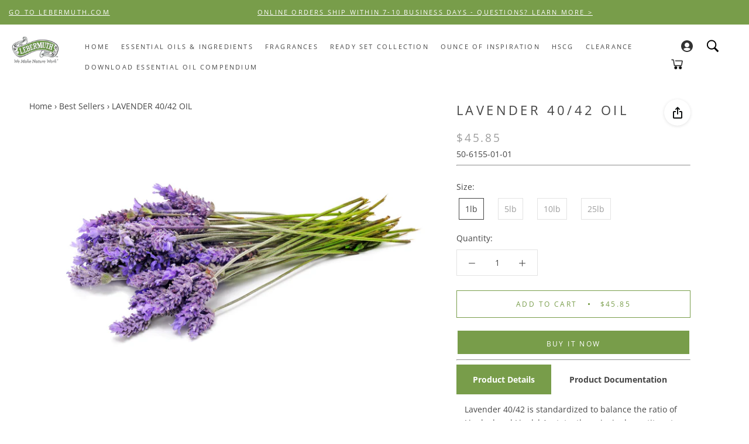

--- FILE ---
content_type: text/javascript
request_url: https://shop.lebermuth.com/cdn/shop/t/15/assets/theme.min.js?v=82068991621973906131715095628
body_size: 27008
content:
function _defineProperty(e, t, n) {
    return t in e ? Object.defineProperty(e, t, {
        value: n,
        enumerable: !0,
        configurable: !0,
        writable: !0
    }) : e[t] = n, e
}

function _classCallCheck(e, t) {
    if (!(e instanceof t)) throw new TypeError("Cannot call a class as a function")
}
var _createClass = function() {
    function e(e, t) {
        for (var n = 0; n < t.length; n++) {
            var i = t[n];
            i.enumerable = i.enumerable || !1, i.configurable = !0, "value" in i && (i.writable = !0), Object.defineProperty(e, i.key, i)
        }
    }
    return function(t, n, i) {
        return n && e(t.prototype, n), i && e(t, i), t
    }
}();
! function(e) {
    function t(i) {
        if (n[i]) return n[i].exports;
        var a = n[i] = {
            i: i,
            l: !1,
            exports: {}
        };
        return e[i].call(a.exports, a, a.exports, t), a.l = !0, a.exports
    }
    var n = {};
    return t.m = e, t.c = n, t.d = function(e, n, i) {
        t.o(e, n) || Object.defineProperty(e, n, {
            configurable: !1,
            enumerable: !0,
            get: i
        })
    }, t.n = function(e) {
        var n = e && e.__esModule ? function() {
            return e["default"]
        } : function() {
            return e
        };
        return t.d(n, "a", n), n
    }, t.o = function(e, t) {
        return Object.prototype.hasOwnProperty.call(e, t)
    }, t.p = "", t(t.s = 55)
}([function(e, t, n) {
    "use strict";
    Object.defineProperty(t, "__esModule", {
        value: !0
    });
    var i = function() {
        function e() {
            _classCallCheck(this, e)
        }
        return _createClass(e, null, [{
            key: "getSiblings",
            value: function(e, t) {
                for (var n = arguments.length > 2 && void 0 !== arguments[2] && arguments[2], i = [], a = e; a = a.previousElementSibling;) t && !a.matches(t) || i.push(a);
                for (n && i.push(e), a = e; a = a.nextElementSibling;) t && !a.matches(t) || i.push(a);
                return i
            }
        }, {
            key: "nodeListToArray",
            value: function(e, t) {
                for (var n = [], i = 0; i !== e.length; ++i) t && !e[i].matches(t) || n.push(e[i]);
                return n
            }
        }, {
            key: "outerWidthWithMargin",
            value: function(e) {
                var t = e.offsetWidth,
                    n = getComputedStyle(e);
                return t += parseInt(n.marginLeft) + parseInt(n.marginRight)
            }
        }]), e
    }();
    t["default"] = i
}, function(e, t, n) {
    "use strict";
    Object.defineProperty(t, "__esModule", {
        value: !0
    });
    var i = n(2),
        a = function() {
            function e(t) {
                var n = arguments.length > 1 && void 0 !== arguments[1] ? arguments[1] : {};
                _classCallCheck(this, e), this.element = t, this.initialConfig = JSON.parse(t.getAttribute("data-flickity-config")), this.options = n, this._attachListeners(), this._build()
            }
            return _createClass(e, [{
                key: "destroy",
                value: function() {
                    this.flickityInstance.destroy(), void 0 !== this.initialConfig.breakpoints && document.removeEventListener("breakpoint:changed", this._onBreakpointChangedListener)
                }
            }, {
                key: "selectCell",
                value: function(e) {
                    var t = arguments.length > 1 && void 0 !== arguments[1] && arguments[1],
                        n = !(arguments.length > 2 && void 0 !== arguments[2]) || arguments[2];
                    t && this.flickityInstance.pausePlayer(), this.flickityInstance.select(e, !1, !n)
                }
            }, {
                key: "pausePlayer",
                value: function() {
                    this.flickityInstance.pausePlayer()
                }
            }, {
                key: "unpausePlayer",
                value: function() {
                    this.flickityInstance.unpausePlayer()
                }
            }, {
                key: "resize",
                value: function() {
                    this.flickityInstance.resize()
                }
            }, {
                key: "getSelectedIndex",
                value: function() {
                    return this.flickityInstance.selectedIndex
                }
            }, {
                key: "getSelectedCell",
                value: function() {
                    return this.flickityInstance.selectedCell.element
                }
            }, {
                key: "_attachListeners",
                value: function() {
                    void 0 !== this.initialConfig.breakpoints && (this._onBreakpointChangedListener = this._onBreakpointChanged.bind(this), document.addEventListener("breakpoint:changed", this._onBreakpointChangedListener))
                }
            }, {
                key: "_build",
                value: function() {
                    var e = this,
                        t = this._processConfig();
                    this.flickityInstance = new Flickity(this.element, t), this._validateDraggable(), this.selectedIndex = this.flickityInstance.selectedIndex, this.flickityInstance.on("resize", this._validateDraggable.bind(this)), this.options.onSelect && this.flickityInstance.on("select", function() {
                        e.selectedIndex !== e.flickityInstance.selectedIndex && (e.options.onSelect(e.flickityInstance.selectedIndex, e.flickityInstance.selectedCell.element), e.selectedIndex = e.flickityInstance.selectedIndex)
                    }), this.options.onClick && this.flickityInstance.on("staticClick", function(t, n, i, a) {
                        e.options.onClick(i, a)
                    })
                }
            }, {
                key: "_validateDraggable",
                value: function() {
                    var e = this.flickityInstance.isActive || !1;
                    e && this.flickityInstance.options.draggable && (void 0 === this.flickityInstance.selectedElements || this.flickityInstance.selectedElements.length === this.flickityInstance.cells.length ? this.flickityInstance.unbindDrag() : this.flickityInstance.bindDrag())
                }
            }, {
                key: "_processConfig",
                value: function() {
                    var e = Object.assign({}, this.initialConfig);
                    if (delete e.breakpoints, void 0 === this.initialConfig.breakpoints) return e;
                    var t = this.initialConfig.breakpoints;
                    return t.forEach(function(t) {
                        i["default"].matchesBreakpoint(t.matches) && (e = Object.assign(e, t.settings))
                    }), e
                }
            }, {
                key: "_onBreakpointChanged",
                value: function() {
                    this.flickityInstance.destroy(), this._build()
                }
            }]), e
        }();
    t["default"] = a
}, function(e, t, n) {
    "use strict";
    Object.defineProperty(t, "__esModule", {
        value: !0
    });
    var i = function() {
        function e() {
            var t = this;
            _classCallCheck(this, e), this.currentBreakpoint = e.getCurrentBreakpoint(), window.addEventListener("resize", function() {
                var n = e.getCurrentBreakpoint();
                t.currentBreakpoint !== n && (document.dispatchEvent(new CustomEvent("breakpoint:changed", {
                    detail: {
                        previousBreakpoint: t.currentBreakpoint,
                        currentBreakpoint: n
                    }
                })), t.currentBreakpoint = n)
            })
        }
        return _createClass(e, null, [{
            key: "matchesBreakpoint",
            value: function(e) {
                switch (e) {
                    case "phone":
                        return window.matchMedia("screen and (max-width: 640px)").matches;
                    case "tablet":
                        return window.matchMedia("screen and (min-width: 641px) and (max-width: 1007px)").matches;
                    case "tablet-and-up":
                        return window.matchMedia("screen and (min-width: 641px)").matches;
                    case "pocket":
                        return window.matchMedia("screen and (max-width: 1007px)").matches;
                    case "lap":
                        return window.matchMedia("screen and (min-width: 1008px) and (max-width: 1279px)").matches;
                    case "lap-and-up":
                        return window.matchMedia("screen and (min-width: 1008px)").matches;
                    case "desk":
                        return window.matchMedia("screen and (min-width: 1280px)").matches;
                    case "widescreen":
                        return window.matchMedia("screen and (min-width: 1600px)").matches
                }
            }
        }, {
            key: "getCurrentBreakpoint",
            value: function() {
                return window.matchMedia("screen and (max-width: 640px)").matches ? "phone" : window.matchMedia("screen and (min-width: 641px) and (max-width: 1007px)").matches ? "tablet" : window.matchMedia("screen and (min-width: 1008px) and (max-width: 1279px)").matches ? "lap" : window.matchMedia("screen and (min-width: 1280px)").matches ? "desk" : void 0
            }
        }]), e
    }();
    t["default"] = i
}, function(e, t, n) {
    "use strict";
    Object.defineProperty(t, "__esModule", {
        value: !0
    });
    var i = function() {
        function e() {
            _classCallCheck(this, e)
        }
        return _createClass(e, null, [{
            key: "trapFocus",
            value: function(e, t) {
                this.listeners = this.listeners || {};
                var n = e.querySelector("[autofocus]") || e;
                e.setAttribute("tabindex", "-1"), n.focus(), this.listeners[t] = function(t) {
                    e === t.target || e.contains(t.target) || e.focus()
                }, document.addEventListener("focusin", this.listeners[t])
            }
        }, {
            key: "removeTrapFocus",
            value: function(e, t) {
                e && e.removeAttribute("tabindex"), document.removeEventListener("focusin", this.listeners[t])
            }
        }, {
            key: "clearTrapFocus",
            value: function() {
                for (var e in this.listeners) this.listeners.hasOwnProperty(e) && document.removeEventListener("focusin", this.listeners[e]);
                this.listeners = {}
            }
        }]), e
    }();
    t["default"] = i
}, function(e, t, n) {
    "use strict";
    Object.defineProperty(t, "__esModule", {
        value: !0
    });
    var i = function() {
        function e(t) {
            _classCallCheck(this, e), this.element = t, this.delegateElement = new domDelegate.Delegate(this.element), this.delegateElement.on("change", ".ColorSwatch__Radio", this._colorChanged.bind(this))
        }
        return _createClass(e, [{
            key: "_colorChanged",
            value: function(e, t) {
                var n = t.closest(".ProductItem"),
                    i = t.getAttribute("data-variant-url");
                n.querySelector(".ProductItem__ImageWrapper").setAttribute("href", i), n.querySelector(".ProductItem__Title > a").setAttribute("href", i);
                var a = n.querySelector(".ProductItem__Image:not(.ProductItem__Image--alternate)");
                if (t.hasAttribute("data-image-url") && t.getAttribute("data-image-id") !== a.getAttribute("data-image-id")) {
                    var o = document.createElement("img");
                    o.className = "ProductItem__Image Image--fadeIn Image--lazyLoad", o.setAttribute("data-image-id", t.getAttribute("data-image-id")), o.setAttribute("data-src", t.getAttribute("data-image-url")), o.setAttribute("data-widths", t.getAttribute("data-image-widths")), o.setAttribute("data-sizes", "auto"), "natural" === window.theme.productImageSize && (a.parentNode.style.paddingBottom = 100 / t.getAttribute("data-image-aspect-ratio") + "%"), a.parentNode.style.setProperty("--aspect-ratio", t.getAttribute("data-image-aspect-ratio")), a.parentNode.replaceChild(o, a)
                }
            }
        }]), e
    }();
    t["default"] = i
}, function(e, t, n) {
    "use strict";
    Object.defineProperty(t, "__esModule", {
        value: !0
    });
    var i = n(0),
        a = function() {
            function e() {
                _classCallCheck(this, e)
            }
            return _createClass(e, null, [{
                key: "formatMoney",
                value: function(e, t) {
                    function n(e, t) {
                        return null == e || e !== e ? t : e
                    }

                    function i(e, t, i, a) {
                        if (t = n(t, 2), i = n(i, ","), a = n(a, "."), isNaN(e) || null == e) return 0;
                        e = (e / 100).toFixed(t);
                        var o = e.split("."),
                            s = o[0].replace(/(\d)(?=(\d\d\d)+(?!\d))/g, "$1" + i),
                            r = o[1] ? a + o[1] : "";
                        return s + r
                    }
                    "string" == typeof e && (e = e.replace(".", ""));
                    var a = /\{\{\s*(\w+)\s*\}\}/,
                        o = t || "${{amount}}",
                        s = "";
                    switch (o.match(a)[1]) {
                        case "amount":
                            s = i(e, 2);
                            break;
                        case "amount_no_decimals":
                            s = i(e, 0);
                            break;
                        case "amount_with_space_separator":
                            s = i(e, 2, " ", ".");
                            break;
                        case "amount_no_decimals_with_comma_separator":
                            s = i(e, 0, ",", ".");
                            break;
                        case "amount_no_decimals_with_space_separator":
                            s = i(e, 0, " ");
                            break;
                        case "amount_with_comma_separator":
                            s = i(e, 2, ".", ",")
                    }
                    return o.indexOf("with_comma_separator") !== -1 ? o.replace(a, s).replace(",00", "") : o.replace(a, s).replace(".00", "")
                }
            }, {
                key: "convertAll",
                value: function(e) {
                    var t = this,
                        n = {
                            USD: {
                                money_format: "${{amount}}",
                                money_with_currency_format: "${{amount}} USD"
                            },
                            EUR: {
                                money_format: "&euro;{{amount}}",
                                money_with_currency_format: "&euro;{{amount}} EUR"
                            },
                            GBP: {
                                money_format: "&pound;{{amount}}",
                                money_with_currency_format: "&pound;{{amount}} GBP"
                            },
                            CAD: {
                                money_format: "${{amount}}",
                                money_with_currency_format: "${{amount}} CAD"
                            },
                            ALL: {
                                money_format: "Lek {{amount}}",
                                money_with_currency_format: "Lek {{amount}} ALL"
                            },
                            DZD: {
                                money_format: "DA {{amount}}",
                                money_with_currency_format: "DA {{amount}} DZD"
                            },
                            AOA: {
                                money_format: "Kz{{amount}}",
                                money_with_currency_format: "Kz{{amount}} AOA"
                            },
                            ARS: {
                                money_format: "${{amount_with_comma_separator}}",
                                money_with_currency_format: "${{amount_with_comma_separator}} ARS"
                            },
                            AMD: {
                                money_format: "{{amount}} AMD",
                                money_with_currency_format: "{{amount}} AMD"
                            },
                            AWG: {
                                money_format: "Afl{{amount}}",
                                money_with_currency_format: "Afl{{amount}} AWG"
                            },
                            AUD: {
                                money_format: "${{amount}}",
                                money_with_currency_format: "${{amount}} AUD"
                            },
                            BBD: {
                                money_format: "${{amount}}",
                                money_with_currency_format: "${{amount}} Bds"
                            },
                            AZN: {
                                money_format: "m.{{amount}}",
                                money_with_currency_format: "m.{{amount}} AZN"
                            },
                            BDT: {
                                money_format: "Tk {{amount}}",
                                money_with_currency_format: "Tk {{amount}} BDT"
                            },
                            BSD: {
                                money_format: "BS${{amount}}",
                                money_with_currency_format: "BS${{amount}} BSD"
                            },
                            BHD: {
                                money_format: "{{amount}} BD",
                                money_with_currency_format: "{{amount}} BHD"
                            },
                            BYR: {
                                money_format: "Br {{amount}}",
                                money_with_currency_format: "Br {{amount}} BYR"
                            },
                            BZD: {
                                money_format: "BZ${{amount}}",
                                money_with_currency_format: "BZ${{amount}} BZD"
                            },
                            BTN: {
                                money_format: "Nu {{amount}}",
                                money_with_currency_format: "Nu {{amount}} BTN"
                            },
                            BAM: {
                                money_format: "KM {{amount_with_comma_separator}}",
                                money_with_currency_format: "KM {{amount_with_comma_separator}} BAM"
                            },
                            BRL: {
                                money_format: "R$ {{amount_with_comma_separator}}",
                                money_with_currency_format: "R$ {{amount_with_comma_separator}} BRL"
                            },
                            BOB: {
                                money_format: "Bs{{amount_with_comma_separator}}",
                                money_with_currency_format: "Bs{{amount_with_comma_separator}} BOB"
                            },
                            BWP: {
                                money_format: "P{{amount}}",
                                money_with_currency_format: "P{{amount}} BWP"
                            },
                            BND: {
                                money_format: "${{amount}}",
                                money_with_currency_format: "${{amount}} BND"
                            },
                            BGN: {
                                money_format: "{{amount}} Ð»Ð²",
                                money_with_currency_format: "{{amount}} Ð»Ð² BGN"
                            },
                            MMK: {
                                money_format: "K{{amount}}",
                                money_with_currency_format: "K{{amount}} MMK"
                            },
                            KHR: {
                                money_format: "KHR{{amount}}",
                                money_with_currency_format: "KHR{{amount}}"
                            },
                            KYD: {
                                money_format: "${{amount}}",
                                money_with_currency_format: "${{amount}} KYD"
                            },
                            XAF: {
                                money_format: "FCFA{{amount}}",
                                money_with_currency_format: "FCFA{{amount}} XAF"
                            },
                            CLP: {
                                money_format: "${{amount_no_decimals}}",
                                money_with_currency_format: "${{amount_no_decimals}} CLP"
                            },
                            CNY: {
                                money_format: "&#165;{{amount}}",
                                money_with_currency_format: "&#165;{{amount}} CNY"
                            },
                            COP: {
                                money_format: "${{amount_with_comma_separator}}",
                                money_with_currency_format: "${{amount_with_comma_separator}} COP"
                            },
                            CRC: {
                                money_format: "&#8353; {{amount_with_comma_separator}}",
                                money_with_currency_format: "&#8353; {{amount_with_comma_separator}} CRC"
                            },
                            HRK: {
                                money_format: "{{amount_with_comma_separator}} kn",
                                money_with_currency_format: "{{amount_with_comma_separator}} kn HRK"
                            },
                            CZK: {
                                money_format: "{{amount_with_comma_separator}} K&#269;",
                                money_with_currency_format: "{{amount_with_comma_separator}} K&#269;"
                            },
                            DKK: {
                                money_format: "{{amount_with_comma_separator}}",
                                money_with_currency_format: "kr.{{amount_with_comma_separator}}"
                            },
                            DOP: {
                                money_format: "RD$ {{amount}}",
                                money_with_currency_format: "RD$ {{amount}}"
                            },
                            XCD: {
                                money_format: "${{amount}}",
                                money_with_currency_format: "EC${{amount}}"
                            },
                            EGP: {
                                money_format: "LE {{amount}}",
                                money_with_currency_format: "LE {{amount}} EGP"
                            },
                            ETB: {
                                money_format: "Br{{amount}}",
                                money_with_currency_format: "Br{{amount}} ETB"
                            },
                            XPF: {
                                money_format: "{{amount_no_decimals_with_comma_separator}} XPF",
                                money_with_currency_format: "{{amount_no_decimals_with_comma_separator}} XPF"
                            },
                            FJD: {
                                money_format: "${{amount}}",
                                money_with_currency_format: "FJ${{amount}}"
                            },
                            GMD: {
                                money_format: "D {{amount}}",
                                money_with_currency_format: "D {{amount}} GMD"
                            },
                            GHS: {
                                money_format: "GH&#8373;{{amount}}",
                                money_with_currency_format: "GH&#8373;{{amount}}"
                            },
                            GTQ: {
                                money_format: "Q{{amount}}",
                                money_with_currency_format: "{{amount}} GTQ"
                            },
                            GYD: {
                                money_format: "G${{amount}}",
                                money_with_currency_format: "${{amount}} GYD"
                            },
                            GEL: {
                                money_format: "{{amount}} GEL",
                                money_with_currency_format: "{{amount}} GEL"
                            },
                            HNL: {
                                money_format: "L {{amount}}",
                                money_with_currency_format: "L {{amount}} HNL"
                            },
                            HKD: {
                                money_format: "${{amount}}",
                                money_with_currency_format: "HK${{amount}}"
                            },
                            HUF: {
                                money_format: "{{amount_no_decimals_with_comma_separator}}",
                                money_with_currency_format: "{{amount_no_decimals_with_comma_separator}} Ft"
                            },
                            ISK: {
                                money_format: "{{amount_no_decimals}} kr",
                                money_with_currency_format: "{{amount_no_decimals}} kr ISK"
                            },
                            INR: {
                                money_format: "Rs. {{amount}}",
                                money_with_currency_format: "Rs. {{amount}}"
                            },
                            IDR: {
                                money_format: "{{amount_with_comma_separator}}",
                                money_with_currency_format: "Rp {{amount_with_comma_separator}}"
                            },
                            ILS: {
                                money_format: "{{amount}} NIS",
                                money_with_currency_format: "{{amount}} NIS"
                            },
                            JMD: {
                                money_format: "${{amount}}",
                                money_with_currency_format: "${{amount}} JMD"
                            },
                            JPY: {
                                money_format: "&#165;{{amount_no_decimals}}",
                                money_with_currency_format: "&#165;{{amount_no_decimals}} JPY"
                            },
                            JEP: {
                                money_format: "&pound;{{amount}}",
                                money_with_currency_format: "&pound;{{amount}} JEP"
                            },
                            JOD: {
                                money_format: "{{amount}}0 JD",
                                money_with_currency_format: "{{amount}}0 JOD"
                            },
                            KZT: {
                                money_format: "{{amount}} KZT",
                                money_with_currency_format: "{{amount}} KZT"
                            },
                            KES: {
                                money_format: "KSh{{amount}}",
                                money_with_currency_format: "KSh{{amount}}"
                            },
                            KWD: {
                                money_format: "{{amount}} KD",
                                money_with_currency_format: "{{amount}} KWD"
                            },
                            KGS: {
                                money_format: "Ð»Ð²{{amount}}",
                                money_with_currency_format: "Ð»Ð²{{amount}}"
                            },
                            LVL: {
                                money_format: "Ls {{amount}}",
                                money_with_currency_format: "Ls {{amount}} LVL"
                            },
                            LBP: {
                                money_format: "L&pound;{{amount}}",
                                money_with_currency_format: "L&pound;{{amount}} LBP"
                            },
                            LTL: {
                                money_format: "{{amount}} Lt",
                                money_with_currency_format: "{{amount}} Lt"
                            },
                            MGA: {
                                money_format: "Ar {{amount}}",
                                money_with_currency_format: "Ar {{amount}} MGA"
                            },
                            MKD: {
                                money_format: "Ð´ÐµÐ½ {{amount}}",
                                money_with_currency_format: "Ð´ÐµÐ½ {{amount}} MKD"
                            },
                            MOP: {
                                money_format: "MOP${{amount}}",
                                money_with_currency_format: "MOP${{amount}}"
                            },
                            MVR: {
                                money_format: "Rf{{amount}}",
                                money_with_currency_format: "Rf{{amount}} MRf"
                            },
                            MXN: {
                                money_format: "$ {{amount}}",
                                money_with_currency_format: "$ {{amount}} MXN"
                            },
                            MYR: {
                                money_format: "RM{{amount}} MYR",
                                money_with_currency_format: "RM{{amount}} MYR"
                            },
                            MUR: {
                                money_format: "Rs {{amount}}",
                                money_with_currency_format: "Rs {{amount}} MUR"
                            },
                            MDL: {
                                money_format: "{{amount}} MDL",
                                money_with_currency_format: "{{amount}} MDL"
                            },
                            MAD: {
                                money_format: "{{amount}} dh",
                                money_with_currency_format: "Dh {{amount}} MAD"
                            },
                            MNT: {
                                money_format: "{{amount_no_decimals}} &#8366",
                                money_with_currency_format: "{{amount_no_decimals}} MNT"
                            },
                            MZN: {
                                money_format: "{{amount}} Mt",
                                money_with_currency_format: "Mt {{amount}} MZN"
                            },
                            NAD: {
                                money_format: "N${{amount}}",
                                money_with_currency_format: "N${{amount}} NAD"
                            },
                            NPR: {
                                money_format: "Rs{{amount}}",
                                money_with_currency_format: "Rs{{amount}} NPR"
                            },
                            ANG: {
                                money_format: "&fnof;{{amount}}",
                                money_with_currency_format: "{{amount}} NA&fnof;"
                            },
                            NZD: {
                                money_format: "${{amount}}",
                                money_with_currency_format: "${{amount}} NZD"
                            },
                            NIO: {
                                money_format: "C${{amount}}",
                                money_with_currency_format: "C${{amount}} NIO"
                            },
                            NGN: {
                                money_format: "&#8358;{{amount}}",
                                money_with_currency_format: "&#8358;{{amount}} NGN"
                            },
                            NOK: {
                                money_format: "kr {{amount_with_comma_separator}}",
                                money_with_currency_format: "kr {{amount_with_comma_separator}} NOK"
                            },
                            OMR: {
                                money_format: "{{amount_with_comma_separator}} OMR",
                                money_with_currency_format: "{{amount_with_comma_separator}} OMR"
                            },
                            PKR: {
                                money_format: "Rs.{{amount}}",
                                money_with_currency_format: "Rs.{{amount}} PKR"
                            },
                            PGK: {
                                money_format: "K {{amount}}",
                                money_with_currency_format: "K {{amount}} PGK"
                            },
                            PYG: {
                                money_format: "Gs. {{amount_no_decimals_with_comma_separator}}",
                                money_with_currency_format: "Gs. {{amount_no_decimals_with_comma_separator}} PYG"
                            },
                            PEN: {
                                money_format: "S/. {{amount}}",
                                money_with_currency_format: "S/. {{amount}} PEN"
                            },
                            PHP: {
                                money_format: "&#8369;{{amount}}",
                                money_with_currency_format: "&#8369;{{amount}} PHP"
                            },
                            PLN: {
                                money_format: "{{amount_with_comma_separator}} zl",
                                money_with_currency_format: "{{amount_with_comma_separator}} zl PLN"
                            },
                            QAR: {
                                money_format: "QAR {{amount_with_comma_separator}}",
                                money_with_currency_format: "QAR {{amount_with_comma_separator}}"
                            },
                            RON: {
                                money_format: "{{amount_with_comma_separator}} lei",
                                money_with_currency_format: "{{amount_with_comma_separator}} lei RON"
                            },
                            RUB: {
                                money_format: "&#1088;&#1091;&#1073;{{amount_with_comma_separator}}",
                                money_with_currency_format: "&#1088;&#1091;&#1073;{{amount_with_comma_separator}} RUB"
                            },
                            RWF: {
                                money_format: "{{amount_no_decimals}} RF",
                                money_with_currency_format: "{{amount_no_decimals}} RWF"
                            },
                            WST: {
                                money_format: "WS$ {{amount}}",
                                money_with_currency_format: "WS$ {{amount}} WST"
                            },
                            SAR: {
                                money_format: "{{amount}} SR",
                                money_with_currency_format: "{{amount}} SAR"
                            },
                            STD: {
                                money_format: "Db {{amount}}",
                                money_with_currency_format: "Db {{amount}} STD"
                            },
                            RSD: {
                                money_format: "{{amount}} RSD",
                                money_with_currency_format: "{{amount}} RSD"
                            },
                            SCR: {
                                money_format: "Rs {{amount}}",
                                money_with_currency_format: "Rs {{amount}} SCR"
                            },
                            SGD: {
                                money_format: "${{amount}}",
                                money_with_currency_format: "${{amount}} SGD"
                            },
                            SYP: {
                                money_format: "S&pound;{{amount}}",
                                money_with_currency_format: "S&pound;{{amount}} SYP"
                            },
                            ZAR: {
                                money_format: "R {{amount}}",
                                money_with_currency_format: "R {{amount}} ZAR"
                            },
                            KRW: {
                                money_format: "&#8361;{{amount_no_decimals}}",
                                money_with_currency_format: "&#8361;{{amount_no_decimals}} KRW"
                            },
                            LKR: {
                                money_format: "Rs {{amount}}",
                                money_with_currency_format: "Rs {{amount}} LKR"
                            },
                            SEK: {
                                money_format: "{{amount_no_decimals}} kr",
                                money_with_currency_format: "{{amount_no_decimals}} kr SEK"
                            },
                            CHF: {
                                money_format: "{{amount}} CHF",
                                money_with_currency_format: "{{amount}} CHF"
                            },
                            TWD: {
                                money_format: "${{amount}}",
                                money_with_currency_format: "${{amount}} TWD"
                            },
                            THB: {
                                money_format: "{{amount}} &#xe3f;",
                                money_with_currency_format: "{{amount}} &#xe3f; THB"
                            },
                            TZS: {
                                money_format: "{{amount}} TZS",
                                money_with_currency_format: "{{amount}} TZS"
                            },
                            TTD: {
                                money_format: "${{amount}}",
                                money_with_currency_format: "${{amount}} TTD"
                            },
                            TND: {
                                money_format: "{{amount}}",
                                money_with_currency_format: "{{amount}} DT"
                            },
                            TRY: {
                                money_format: "{{amount}}TL",
                                money_with_currency_format: "{{amount}}TL"
                            },
                            UGX: {
                                money_format: "Ush {{amount_no_decimals}}",
                                money_with_currency_format: "Ush {{amount_no_decimals}} UGX"
                            },
                            UAH: {
                                money_format: "â‚´{{amount}}",
                                money_with_currency_format: "â‚´{{amount}} UAH"
                            },
                            AED: {
                                money_format: "Dhs. {{amount}}",
                                money_with_currency_format: "Dhs. {{amount}} AED"
                            },
                            UYU: {
                                money_format: "${{amount_with_comma_separator}}",
                                money_with_currency_format: "${{amount_with_comma_separator}} UYU"
                            },
                            VUV: {
                                money_format: "${{amount}}",
                                money_with_currency_format: "${{amount}}VT"
                            },
                            VEF: {
                                money_format: "Bs. {{amount_with_comma_separator}}",
                                money_with_currency_format: "Bs. {{amount_with_comma_separator}} VEF"
                            },
                            VND: {
                                money_format: "{{amount_no_decimals_with_comma_separator}}&#8363;",
                                money_with_currency_format: "{{amount_no_decimals_with_comma_separator}} VND"
                            },
                            XBT: {
                                money_format: "{{amount_no_decimals}} BTC",
                                money_with_currency_format: "{{amount_no_decimals}} BTC"
                            },
                            XOF: {
                                money_format: "CFA{{amount}}",
                                money_with_currency_format: "CFA{{amount}} XOF"
                            },
                            ZMW: {
                                money_format: "K{{amount_no_decimals_with_comma_separator}}",
                                money_with_currency_format: "ZMW{{amount_no_decimals_with_comma_separator}}"
                            }
                        },
                        a = window.theme.shopCurrency,
                        o = document.querySelector(".CurrencySelector__Select").value;
                    i["default"].nodeListToArray((e || document).querySelectorAll("[data-money-convertible]")).forEach(function(e) {
                        if (e.hasAttribute("data-currency-" + a) || e.setAttribute("data-currency-" + a, e.innerHTML), e.getAttribute("data-currency") !== o) {
                            var i = e.getAttribute("data-currency-" + a);
                            if (e.hasAttribute("data-currency-" + o)) e.innerHTML = e.getAttribute("data-currency-" + o);
                            else {
                                var s = n[o][window.theme.currencyConversionMoneyFormat] || "{{amount}}";
                                window.theme.moneyFormat.indexOf("with_comma_separator") !== -1 && (i = i.replace(/[,.]/g, function(e) {
                                    return "," === e ? "." : ","
                                }));
                                var r = window.Currency.convert(100 * parseFloat(i.replace(/^[^0-9]+|[^0-9.]/g, "", ""), 10), a, o);
                                window.theme.currencyConversionRoundAmounts && (r = 100 * Math.round(r / 100));
                                var l = t.formatMoney(r, s);
                                e.innerHTML = l, e.setAttribute("data-currency-" + o, l)
                            }
                            e.setAttribute("data-currency", o)
                        }
                    }), localStorage.setItem("currency", o)
                }
            }]), e
        }();
    t["default"] = a
}, function(e, t, n) {
    "use strict";
    Object.defineProperty(t, "__esModule", {
        value: !0
    });
    var i = n(3);
    n.d(t, "AccessibilityHelper", function() {
        return i["default"]
    });
    var a = n(7);
    n.d(t, "AnimationHelper", function() {
        return a["default"]
    });
    var o = n(5);
    n.d(t, "CurrencyHelper", function() {
        return o["default"]
    });
    var s = n(0);
    n.d(t, "DomHelper", function() {
        return s["default"]
    });
    var r = n(10);
    n.d(t, "ImageHelper", function() {
        return r["default"]
    });
    var l = n(2);
    n.d(t, "ResponsiveHelper", function() {
        return l["default"]
    })
}, function(e, t, n) {
    "use strict";
    Object.defineProperty(t, "__esModule", {
        value: !0
    });
    var i = function() {
        function e() {
            _classCallCheck(this, e)
        }
        return _createClass(e, null, [{
            key: "slideUp",
            value: function(e) {
                e.style.height = e.scrollHeight + "px", e.offsetHeight, e.style.height = 0
            }
        }, {
            key: "slideDown",
            value: function(e) {
                if ("auto" !== e.style.height) {
                    e.style.height = e.firstElementChild.scrollHeight + "px";
                    var t = function n(t) {
                        "height" === t.propertyName && (e.style.height = "auto", e.removeEventListener("transitionend", n))
                    };
                    e.addEventListener("transitionend", t)
                }
            }
        }]), e
    }();
    t["default"] = i
}, function(e, t, n) {
    "use strict";
    Object.defineProperty(t, "__esModule", {
        value: !0
    });
    var i = n(3),
        a = (n(6), function() {
            function e(t) {
                var n = arguments.length > 1 && void 0 !== arguments[1] ? arguments[1] : {};
                _classCallCheck(this, e), this.element = t, this.delegateElement = new domDelegate.Delegate(this.element), this.delegateBody = new domDelegate.Delegate(document.body), this.onOpen = n.onOpen || function() {}, this.onClose = n.onClose || function() {}, this.isOpen = !1, this.direction = this.element.classList.contains("Drawer--fromLeft") ? "fromLeft" : "fromRight", this.pageOverlayElement = document.querySelector(".PageOverlay"), this._attachListeners()
            }
            return _createClass(e, [{
                key: "destroy",
                value: function() {
                    this.delegateBody.off("click", '[data-action="open-drawer"][data-drawer-id="' + this.element.id + '"]'), this.delegateBody.off("click", '[data-action="close-drawer"][data-drawer-id="' + this.element.id + '"]'), window.removeEventListener("resize", this._calculateMaxHeightListener)
                }
            }, {
                key: "toggle",
                value: function() {
                    this.isOpen ? this.close() : this.open()
                }
            }, {
                key: "open",
                value: function(e) {
                    if (!this.isOpen) return e && e.preventDefault(), this.element.setAttribute("aria-hidden", "false"), this._calculateMaxHeight(), document.documentElement.classList.add("no-scroll"), disableBodyScroll(!0, "[data-scrollable]"), i["default"].trapFocus(this.element, "drawer"), this.pageOverlayElement.classList.add("is-visible"), this.pageOverlayElement.addEventListener("click", this._closeListener), this.isOpen = !0, this.onOpen(), !1
                }
            }, {
                key: "close",
                value: function(e) {
                    this.isOpen && (e && e.preventDefault(), this.element.setAttribute("aria-hidden", "true"), document.documentElement.classList.remove("no-scroll"), disableBodyScroll(!1, "[data-scrollable]"), i["default"].removeTrapFocus(this.element, "drawer"), this.pageOverlayElement.classList.remove("is-visible"), this.pageOverlayElement.removeEventListener("click", this._closeListener), this.isOpen = !1, this.onClose())
                }
            }, {
                key: "_attachListeners",
                value: function() {
                    this._openListener = this.open.bind(this), this._closeListener = this.close.bind(this), this._calculateMaxHeightListener = this._calculateMaxHeight.bind(this), this.delegateBody.on("click", '[data-action="open-drawer"][data-drawer-id="' + this.element.id + '"]', this._openListener), this.delegateBody.on("click", '[data-action="close-drawer"][data-drawer-id="' + this.element.id + '"]', this._closeListener), this.element.addEventListener("keyup", this._handleKeyboard.bind(this)), window.addEventListener("resize", this._calculateMaxHeightListener)
                }
            }, {
                key: "_calculateMaxHeight",
                value: function() {
                    this.element.style.maxHeight = window.innerHeight + "px"
                }
            }, {
                key: "_handleKeyboard",
                value: function(e) {
                    this.isOpen && 27 === e.keyCode && this.close()
                }
            }]), e
        }());
    t["default"] = a
}, function(e, t, n) {
    "use strict";
    Object.defineProperty(t, "__esModule", {
        value: !0
    });
    var i = n(3),
        a = n(0),
        o = n(2),
        s = function() {
            function e(t, n) {
                _classCallCheck(this, e), this.element = t, this.delegateElement = new domDelegate.Delegate(this.element), this.activator = n.activator || document.querySelector('[aria-controls="' + t.getAttribute("id") + '"]'), this.preferredPosition = n.preferredPosition || "bottom", this.isOpen = !1, this.onValueChanged = n.onValueChanged || function() {}, this.onOpen = n.onOpen || function() {}, this.onClose = n.onClose || function() {}, this.showOverlay = void 0 === n.showOverlay || n.showOverlay, this.pageOverlayElement = document.querySelector(".PageOverlay"), this._attachListeners()
            }
            return _createClass(e, [{
                key: "destroy",
                value: function() {
                    this.element.removeEventListener("keyup", this._handleKeyboardListener), this.delegateElement.off("click"), this.activator.removeEventListener("click", this._toggleListener)
                }
            }, {
                key: "toggle",
                value: function() {
                    this.isOpen ? this.close() : this.open()
                }
            }, {
                key: "open",
                value: function() {
                    this.isOpen || this.activator.getAttribute("aria-controls") !== this.element.id || (this.element.setAttribute("aria-hidden", "false"), this.activator.setAttribute("aria-expanded", "true"), i["default"].trapFocus(this.element, "popover"), disableBodyScroll(!0, "[data-scrollable]"), document.documentElement.classList.add("no-scroll"), o["default"].matchesBreakpoint("lap-and-up") ? (document.body.addEventListener("click", this._clickOutsideListener), this._position()) : (this.element.removeAttribute("style"), this.showOverlay && (this.pageOverlayElement.classList.add("is-visible"), this.pageOverlayElement.addEventListener("click", this._closeListener))), this.onOpen(this), this.isOpen = !0)
                }
            }, {
                key: "close",
                value: function() {
                    this.isOpen && (this.element.setAttribute("aria-hidden", "true"), this.activator.setAttribute("aria-expanded", "false"), i["default"].removeTrapFocus(this.element, "popover"), disableBodyScroll(!1, "[data-scrollable]"), document.documentElement.classList.remove("no-scroll"), o["default"].matchesBreakpoint("lap-and-up") ? document.body.removeEventListener("click", this._clickOutsideListener) : this.showOverlay && (this.pageOverlayElement.classList.remove("is-visible"), this.pageOverlayElement.removeEventListener("click", this._closeListener)), this.onClose(this), this.isOpen = !1)
                }
            }, {
                key: "_attachListeners",
                value: function() {
                    this._handleKeyboardListener = this._handleKeyboard.bind(this), this._clickOutsideListener = this._clickOutside.bind(this), this._closeListener = this.close.bind(this), this._toggleListener = this.toggle.bind(this), this.element.addEventListener("keyup", this._handleKeyboardListener), this.activator.addEventListener("click", this._toggleListener), this.delegateElement.on("click", '[data-action="close-popover"]', this.close.bind(this)), this.delegateElement.on("click", '[data-action="select-value"]', this._valueChanged.bind(this))
                }
            }, {
                key: "_valueChanged",
                value: function(e) {
                    a["default"].getSiblings(e.target, ".is-selected").forEach(function(e) {
                        return e.classList.remove("is-selected")
                    }), e.target.classList.add("is-selected"), this.onValueChanged(e.target.getAttribute("data-value"), e.target, this.activator), this.close()
                }
            }, {
                key: "_clickOutside",
                value: function(e) {
                    e.target.closest(".Popover") || e.target.closest(".Modal") || e.target === this.activator || this.activator.contains(e.target) || this.close()
                }
            }, {
                key: "_position",
                value: function() {
                    var e = this,
                        t = 0,
                        n = 0,
                        i = "",
                        a = "",
                        o = 20;
                    fastdom.measure(function() {
                        var s = window.innerHeight,
                            r = e.activator.getBoundingClientRect(),
                            l = s / 2;
                        if ("bottom" === e.preferredPosition) a = "right", i = e.element.clientHeight <= s - (r.bottom + o) || s - r.bottom >= l ? "bottom" : "top";
                        else if ("top" === e.preferredPosition) a = "right", i = e.element.clientHeight <= r.top - o || r.top >= l ? "top" : "bottom";
                        else {
                            i = "left";
                            var c = e.element.clientHeight / 2;
                            a = r.top >= c && s - r.bottom >= c ? "center" : s - r.bottom >= c ? "bottom" : "top"
                        }
                        "top" === i ? (t = r.top - e.element.clientHeight - o, n = window.innerWidth - r.right) : "bottom" === i ? (t = r.bottom + o, n = window.innerWidth - r.right) : (n = window.innerWidth - r.left + o, t = "center" === a ? r.top - e.element.clientHeight / 2 + e.activator.clientHeight / 2 : "top" === a ? r.bottom - e.element.clientHeight : r.top)
                    }), fastdom.mutate(function() {
                        ["Popover--positionBottom", "Popover--positionTop", "Popover--positionCenter", "Popover--alignTop", "Popover--alignCenter", "Popover--alignBottom"].map(function(t) {
                            return e.element.classList.remove(t)
                        }), e.element.classList.add("Popover--position" + (i.charAt(0).toUpperCase() + i.slice(1))), e.element.classList.add("Popover--align" + (a.charAt(0).toUpperCase() + a.slice(1))), e.element.setAttribute("style", "top: " + parseInt(t) + "px; right: " + parseInt(n) + "px;")
                    })
                }
            }, {
                key: "_handleKeyboard",
                value: function(e) {
                    this.isOpen && 27 === e.keyCode && this.close()
                }
            }]), e
        }();
    t["default"] = s
}, function(e, t, n) {
    "use strict";
    Object.defineProperty(t, "__esModule", {
        value: !0
    });
    var i = function() {
        function e() {
            _classCallCheck(this, e)
        }
        return _createClass(e, null, [{
            key: "getSizedImageUrl",
            value: function(e, t) {
                if (null === t) return e;
                if ("master" === t) return e.replace(/http(s)?:/, "");
                var n = e.match(/\.(jpg|jpeg|gif|png|bmp|bitmap|tiff|tif)(\?v=\d+)?$/i);
                if (n) {
                    var i = e.split(n[0]),
                        a = n[0];
                    return (i[0] + "_" + t + a).replace(/http(s)?:/, "")
                }
                return null
            }
        }, {
            key: "getSupportedSizes",
            value: function(e, t) {
                var n = [],
                    i = e.width;
                return t.forEach(function(e) {
                    i >= e && n.push(e)
                }), n
            }
        }]), e
    }();
    t["default"] = i
}, function(e, t, n) {
    "use strict";
    Object.defineProperty(t, "__esModule", {
        value: !0
    });
    var i = n(9),
        a = n(0),
        o = n(19),
        s = n(16),
        r = n(5),
        l = function() {
            function e(t, n) {
                var i = this;
                _classCallCheck(this, e), this.element = t, this.delegateElement = new domDelegate.Delegate(this.element), this.options = n;
                var a = JSON.parse(this.element.querySelector("[data-product-json]").innerHTML);
                this.productData = a.product, this.variantsInventories = a.inventories || {}, this.masterSelector = this.element.querySelector("#product-select-" + this.productData.id), this.productData.variants.forEach(function(e) {
                    e.id === a.selected_variant_id && (i.currentVariant = e, i.option1 = e.option1, i.option2 = e.option2, i.option3 = e.option3)
                }), this._attachListeners(), this._createSelectors()
            }
            return _createClass(e, [{
                key: "destroy",
                value: function() {
                    this.delegateElement.off("click"), this.formPopovers.forEach(function(e) {
                        return e.destroy()
                    }), this.formVariantSelectors.forEach(function(e) {
                        return e.destroy()
                    })
                }
            }, {
                key: "_attachListeners",
                value: function() {
                    this.delegateElement.on("click", '[data-action="add-to-cart"]', this._addToCart.bind(this)), this.delegateElement.on("click", '[data-action="decrease-quantity"]', this._decreaseQuantity.bind(this)), this.delegateElement.on("click", '[data-action="increase-quantity"]', this._increaseQuantity.bind(this)), this.delegateElement.on("change", '[name="quantity"]', this._validateQuantity.bind(this)), this.delegateElement.on("change", '.ProductForm__Option [type="radio"]', this._onOptionChanged.bind(this))
                }
            }, {
                key: "_createSelectors",
                value: function() {
                    var e = this;
                    this.formPopovers = [], this.formVariantSelectors = [],
                        a["default"].nodeListToArray(this.element.querySelectorAll(".OptionSelector")).forEach(function(t) {
                            var n = new i["default"](t, {
                                preferredPosition: "left",
                                onValueChanged: e._onOptionChanged.bind(e)
                            });
                            e.formPopovers.push(n)
                        }), a["default"].nodeListToArray(this.element.querySelectorAll(".VariantSelector")).forEach(function(t) {
                            var n = new s["default"](t, {
                                onValueChanged: e._onOptionChanged.bind(e)
                            });
                            e.formVariantSelectors.push(n)
                        })
                }
            }, {
                key: "_onVariantChanged",
                value: function(e, t) {
                    this._updateProductPrices(t, e), this._updateInventory(t, e), this._updateAddToCartButton(t, e), window.theme.currencyConversionEnabled && r["default"].convertAll(this.element), this.element.dispatchEvent(new CustomEvent("variant:changed", {
                        bubbles: !0,
                        detail: {
                            variant: t,
                            previousVariant: e
                        }
                    }))
                }
            }, {
                key: "_updateProductPrices",
                value: function(e, t) {
                    var n = this.element.querySelector(".ProductMeta__PriceList");
                    if (e) {
                        if (t && t.price === e.price && t.compare_at_price === e.compare_at_price) return;
                        n.innerHTML = "", e.compare_at_price > e.price ? (n.innerHTML += '<span class="ProductMeta__Price Price Price--highlight Text--subdued u-h4" data-money-convertible>' + r["default"].formatMoney(e.price, window.theme.moneyFormat) + "</span>", n.innerHTML += '<span class="ProductMeta__Price Price Price--compareAt Text--subdued u-h4" data-money-convertible>' + r["default"].formatMoney(e.compare_at_price, window.theme.moneyFormat) + "</span>") : n.innerHTML += '<span class="ProductMeta__Price Price Text--subdued u-h4" data-money-convertible>' + r["default"].formatMoney(e.price, window.theme.moneyFormat) + "</span>", n.style.display = ""
                    } else n.style.display = "none"
                }
            }, {
                key: "_updateInventory",
                value: function(e) {
                    if (this.options.showInventoryQuantity) {
                        var t = this.element.querySelector(".ProductForm__Inventory"),
                            n = e ? this.variantsInventories[e.id] : null;
                        !e || null === n.inventory_management || n.inventory_quantity <= 0 || this.options.inventoryQuantityThreshold > 0 && n.inventory_quantity > this.options.inventoryQuantityThreshold ? t.style.display = "none" : (t.textContent = n.inventory_message, t.style.display = "")
                    }
                }
            }, {
                key: "_updateAddToCartButton",
                value: function(e) {
                    var t = this.element.querySelector(".ProductForm__AddToCart"),
                        n = this.element.querySelector(".shopify-payment-button"),
                        i = document.createElement("button");
                    i.setAttribute("type", "submit"), i.className = "ProductForm__AddToCart Button Button--full", e ? e.available ? (i.removeAttribute("disabled"), i.classList.add(this.options.showPaymentButton ? "Button--secondary" : "Button--primary"), i.setAttribute("data-action", "add-to-cart"), void 0 === this.options.showPriceInButton || this.options.showPriceInButton ? i.innerHTML = "\n            <span>" + window.languages.productFormAddToCart + '</span>\n            <span class="Button__SeparatorDot"></span>\n            <span data-money-convertible>' + r["default"].formatMoney(e.price, window.theme.moneyFormat) + "</span>\n          " : i.innerHTML = "<span>" + window.languages.productFormAddToCart + "</span>") : (i.setAttribute("disabled", "disabled"), i.classList.add("Button--secondary"), i.removeAttribute("data-action"), i.innerHTML = window.languages.productFormSoldOut) : (i.setAttribute("disabled", "disabled"), i.removeAttribute("data-action"), i.classList.add("Button--secondary"), i.innerHTML = window.languages.productFormUnavailable), this.options.showPaymentButton && n && (e && e.available ? n.style.display = "block" : n.style.display = "none"), t.parentNode.replaceChild(i, t)
                }
            }, {
                key: "_onOptionChanged",
                value: function(e, t, n) {
                    if (n) this["option" + t.getAttribute("data-option-position")] = e, n.querySelector(".ProductForm__SelectedValue").innerHTML = e;
                    else {
                        this["option" + t.getAttribute("data-option-position")] = t.value;
                        var i = t.closest(".ProductForm__Option").querySelector(".ProductForm__SelectedValue");
                        i && (i.innerHTML = t.value)
                    }
                    var a = this.currentVariant;
                    this.currentVariant = this._getCurrentVariantFromOptions(), this._onVariantChanged(a, this.currentVariant), this.currentVariant && (this.options.enableHistoryState && this._updateHistoryState(this.currentVariant), this.masterSelector.querySelector("[selected]").removeAttribute("selected"), this.masterSelector.querySelector('[value="' + this.currentVariant.id + '"]').setAttribute("selected", "selected"))
                }
            }, {
                key: "_getCurrentVariantFromOptions",
                value: function() {
                    var e = this,
                        t = !1;
                    return this.productData.variants.forEach(function(n) {
                        n.option1 === e.option1 && n.option2 === e.option2 && n.option3 === e.option3 && (t = n)
                    }), t || null
                }
            }, {
                key: "_updateHistoryState",
                value: function(e) {
                    if (history.replaceState) {
                        var t = window.location.protocol + "//" + window.location.host + window.location.pathname + "?variant=" + e.id;
                        window.history.replaceState({
                            path: t
                        }, "", t)
                    }
                }
            }, {
                key: "_addToCart",
                value: function(e) {
                    var t = this;
                    if (this.options.useAjaxCart) {
                        e.preventDefault();
                        var n = this.element.querySelector(".ProductForm__AddToCart");
                        n.setAttribute("disabled", "disabled"), document.dispatchEvent(new CustomEvent("theme:loading:start"));
                        var i = this.element.querySelector('form[action^="/cart/add"]');
                        console.log(o["default"].serialize(i)), fetch("/cart/add.js", {
                            body: JSON.stringify(o["default"].serialize(i)),
                            credentials: "same-origin",
                            method: "POST",
                            headers: {
                                "Content-Type": "application/json",
                                "X-Requested-With": "XMLHttpRequest"
                            }
                        }).then(function(e) {
                            document.dispatchEvent(new CustomEvent("theme:loading:end")), e.ok ? (n.removeAttribute("disabled"), t.element.dispatchEvent(new CustomEvent("product:added", {
                                bubbles: !0,
                                detail: {
                                    variant: t.currentVariant,
                                    quantity: parseInt(i.querySelector('[name="quantity"]').value)
                                }
                            }))) : e.json().then(function(e) {
                                var t = document.createElement("span");
                                t.className = "ProductForm__Error Alert Alert--error", t.innerHTML = e.description, n.removeAttribute("disabled"), n.insertAdjacentElement("afterend", t), setTimeout(function() {
                                    t.remove()
                                }, 2500)
                            })
                        }), e.preventDefault()
                    }
                }
            }, {
                key: "_decreaseQuantity",
                value: function(e, t) {
                    t.nextElementSibling.value = Math.max(parseInt(t.nextElementSibling.value) - 1, 1)
                }
            }, {
                key: "_increaseQuantity",
                value: function(e, t) {
                    t.previousElementSibling.value = parseInt(t.previousElementSibling.value) + 1
                }
            }, {
                key: "_validateQuantity",
                value: function(e, t) {
                    t.value = Math.max(parseInt(t.value) || 1, 1)
                }
            }]), e
        }();
    t["default"] = l
}, function(e, t, n) {
    "use strict";
    Object.defineProperty(t, "__esModule", {
        value: !0
    });
    var i = function() {
        function e(t, n) {
            _classCallCheck(this, e), this.countrySelect = t, this.provinceSelect = n, this.countrySelect && this.provinceSelect && (this._attachListeners(), this._initSelectors())
        }
        return _createClass(e, [{
            key: "destroy",
            value: function() {
                this.countrySelect && this.countrySelect.removeEventListener("change", this._onCountryChangedListener)
            }
        }, {
            key: "_initSelectors",
            value: function() {
                var e = this.countrySelect.getAttribute("data-default");
                e ? this.countrySelect.value = e : this.countrySelect.selectedIndex = 0;
                var t = new Event("change", {
                    bubbles: !0
                });
                this.countrySelect.dispatchEvent(t);
                var n = this.provinceSelect.getAttribute("data-default");
                n && (this.provinceSelect.value = n)
            }
        }, {
            key: "_attachListeners",
            value: function() {
                this._onCountryChangedListener = this._onCountryChanged.bind(this), this.countrySelect.addEventListener("change", this._onCountryChangedListener)
            }
        }, {
            key: "_onCountryChanged",
            value: function() {
                var e = this,
                    t = this.countrySelect.options[this.countrySelect.selectedIndex],
                    n = JSON.parse(t.getAttribute("data-provinces") || "[]");
                return this.provinceSelect.innerHTML = "", 0 === n.length ? void(this.provinceSelect.parentNode.style.display = "none") : (n.forEach(function(t) {
                    e.provinceSelect.options.add(new Option(t[1], t[0]))
                }), void(this.provinceSelect.parentNode.style.display = "block"))
            }
        }]), e
    }();
    t["default"] = i
}, function(e, t, n) {
    "use strict";
    Object.defineProperty(t, "__esModule", {
        value: !0
    });
    var i = function() {
        function e(t) {
            _classCallCheck(this, e), t && (this.element = t, this.lastKnownY = window.scrollY, this.currentTop = 0, this.initialTopOffset = parseInt(window.getComputedStyle(this.element).top), this._attachListeners())
        }
        return _createClass(e, [{
            key: "destroy",
            value: function() {
                window.removeEventListener("scroll", this._checkPositionListener)
            }
        }, {
            key: "_attachListeners",
            value: function() {
                this._checkPositionListener = this._checkPosition.bind(this), window.addEventListener("scroll", this._checkPositionListener)
            }
        }, {
            key: "_checkPosition",
            value: function() {
                var e = this;
                fastdom.measure(function() {
                    var t = e.element.getBoundingClientRect(),
                        n = t.top + window.scrollY - e.element.offsetTop + e.initialTopOffset,
                        i = e.element.clientHeight - window.innerHeight;
                    window.scrollY < e.lastKnownY ? e.currentTop -= window.scrollY - e.lastKnownY : e.currentTop += e.lastKnownY - window.scrollY, e.currentTop = Math.min(Math.max(e.currentTop, -i), n, e.initialTopOffset), e.lastKnownY = window.scrollY
                }), fastdom.mutate(function() {
                    e.element.style.top = e.currentTop + "px"
                })
            }
        }]), e
    }();
    t["default"] = i
}, function(e, t, n) {
    "use strict";
    Object.defineProperty(t, "__esModule", {
        value: !0
    });
    var i = n(0),
        a = n(10),
        o = n(2),
        s = function() {
            function e(t, n) {
                _classCallCheck(this, e), this.element = t, this.delegateElement = new domDelegate.Delegate(this.element), this.delegateRoot = new domDelegate.Delegate(document.body), this.slideshow = n, this._attachListeners()
            }
            return _createClass(e, [{
                key: "destroy",
                value: function() {
                    this.delegateElement.off("click")
                }
            }, {
                key: "_attachListeners",
                value: function() {
                    this.delegateElement.on("click", '[data-action="open-product-zoom"]', this._initPhotoSwipe.bind(this)), this.delegateElement.on("click", ".Product__SlideItem--image", this._initPhotoSwipeFromImageClick.bind(this))
                }
            }, {
                key: "_initPhotoSwipe",
                value: function() {
                    var e = [];
                    this.slideshow.flickityInstance.cells.forEach(function(t) {
                        t.element.classList.contains("Product__SlideItem--image") && e.push(t.element.querySelector("img"))
                    }), this._createPhotoSwipeInstance(this._createPhotoSwipeItemsFromImages(e), parseInt(this.slideshow.flickityInstance.selectedElement.getAttribute("data-image-position-ignoring-video")))
                }
            }, {
                key: "_initPhotoSwipeFromImageClick",
                value: function(e, t) {
                    if (!o["default"].matchesBreakpoint("pocket")) {
                        var n = [];
                        i["default"].getSiblings(t, null, !0).forEach(function(e) {
                            e.classList.contains("Product__SlideItem--image") && n.push(e.querySelector("img"))
                        }), this._createPhotoSwipeInstance(this._createPhotoSwipeItemsFromImages(n), parseInt(t.getAttribute("data-image-position-ignoring-video")))
                    }
                }
            }, {
                key: "_createPhotoSwipeItemsFromImages",
                value: function(e) {
                    return e.map(function(e) {
                        var t = parseInt(e.getAttribute("data-max-width")),
                            n = parseInt(e.getAttribute("data-max-height")),
                            i = o["default"].matchesBreakpoint("phone") ? 1200 : 1800,
                            s = 1;
                        s = t >= n ? Math.max(t / i, 1) : Math.max(n / i, 1);
                        var r = Math.floor(t / s),
                            l = Math.floor(n / s);
                        return {
                            msrc: e.currentSrc || e.src,
                            w: r,
                            h: l,
                            initialZoomLevel: .65,
                            src: a["default"].getSizedImageUrl(e.getAttribute("data-original-src"), r + "x" + l)
                        }
                    })
                }
            }, {
                key: "_createPhotoSwipeInstance",
                value: function(e, t) {
                    var n = this,
                        i = document.querySelector(".pswp");
                    this.photoSwipeInstance = new PhotoSwipe(i, (!1), e, {
                        index: t,
                        showHideOpacity: !0,
                        showAnimationDuration: 500,
                        loop: !1,
                        history: !1,
                        closeOnVerticalDrag: !1,
                        allowPanToNext: !1,
                        pinchToClose: !1,
                        errorMsg: '<p class="pswp__error-msg">' + window.languages.productImageLoadingError + "</p>",
                        scaleMode: "zoom",
                        getDoubleTapZoom: function(e, t) {
                            return e ? 1.6 : t.initialZoomLevel < .7 ? 1 : 1.33
                        },
                        getThumbBoundsFn: function(e) {
                            var t = n.element.querySelector(".Product__Slideshow .Carousel__Cell:nth-child(" + (parseInt(e) + 1) + ") img"),
                                i = window.pageYOffset || document.documentElement.scrollTop,
                                a = t.getBoundingClientRect();
                            return {
                                x: a.left,
                                y: a.top + i,
                                w: a.width
                            }
                        }
                    }), this.photoSwipeInstance.listen("beforeChange", this._onSlideChanged.bind(this)), this.photoSwipeInstance.listen("destroy", this._destroyPhotoSwipe.bind(this)), this.photoSwipeInstance.listen("doubleTap", this._onDoubleTap.bind(this)), this.photoSwipeInstance.listen("initialZoomIn", this._onInitialZoomIn.bind(this)), this.photoSwipeInstance.listen("initialZoomOut", this._onInitialZoomOut.bind(this)), this.delegateRoot.on("pswpTap", ".pswp__scroll-wrap", this._onSingleTap.bind(this)), this.delegateRoot.on("pswpTap", ".pswp__button--close", this.photoSwipeInstance.close), this.delegateRoot.on("pswpTap", ".pswp__button--prev", this.photoSwipeInstance.prev), this.delegateRoot.on("pswpTap", ".pswp__button--next", this.photoSwipeInstance.next), this.photoSwipeInstance.init()
                }
            }, {
                key: "_onSlideChanged",
                value: function() {
                    0 === this.photoSwipeInstance.getCurrentIndex() ? this.photoSwipeInstance.scrollWrap.querySelector(".pswp__button--prev").setAttribute("disabled", "disabled") : this.photoSwipeInstance.scrollWrap.querySelector(".pswp__button--prev").removeAttribute("disabled"), this.photoSwipeInstance.getCurrentIndex() + 1 === this.photoSwipeInstance.options.getNumItemsFn() ? this.photoSwipeInstance.scrollWrap.querySelector(".pswp__button--next").setAttribute("disabled", "disabled") : this.photoSwipeInstance.scrollWrap.querySelector(".pswp__button--next").removeAttribute("disabled")
                }
            }, {
                key: "_onSingleTap",
                value: function(e) {
                    if (e.detail && "mouse" !== e.detail.pointerType) {
                        if (e.target.classList.contains("pswp__button")) return;
                        e.target.closest(".pswp").querySelector(".pswp__ui").classList.toggle("pswp__ui--hidden")
                    } else e.target.classList.contains("pswp__img") && this.photoSwipeInstance.toggleDesktopZoom(e.detail.releasePoint)
                }
            }, {
                key: "_onDoubleTap",
                value: function(e) {
                    var t = this.photoSwipeInstance.currItem.initialZoomLevel;
                    this.photoSwipeInstance.getZoomLevel() !== t ? this.photoSwipeInstance.zoomTo(t, e, 333) : this.photoSwipeInstance.zoomTo(t < .7 ? 1 : 1.33, e, 333)
                }
            }, {
                key: "_onInitialZoomIn",
                value: function() {
                    document.querySelector(".pswp__ui").classList.remove("pswp__ui--hidden")
                }
            }, {
                key: "_onInitialZoomOut",
                value: function() {
                    document.querySelector(".pswp__ui").classList.add("pswp__ui--hidden")
                }
            }, {
                key: "_destroyPhotoSwipe",
                value: function() {
                    this.delegateRoot.off("pswpTap"), this.photoSwipeInstance = null
                }
            }]), e
        }();
    t["default"] = s
}, function(e, t, n) {
    "use strict";
    Object.defineProperty(t, "__esModule", {
        value: !0
    });
    var i = function() {
        function e(t) {
            _classCallCheck(this, e), this.element = t, this.delegateElement = new domDelegate.Delegate(this.element), this.delegateElement.on("click", ".spr-summary-actions-newreview", this._onNewReviewClicked.bind(this)), window.SPRCallbacks = {}, window.SPRCallbacks.onFormSuccess = this._onFormSuccess.bind(this), window.SPRCallbacks.onReviewsLoad = this._onReviewsLoad.bind(this)
        }
        return _createClass(e, [{
            key: "destroy",
            value: function() {
                this.delegateElement.off()
            }
        }, {
            key: "_updatePagination",
            value: function(e, t) {
                SPR.$(t).data("page", parseInt(t.getAttribute("data-page")) + 1)
            }
        }, {
            key: "_onFormSuccess",
            value: function() {
                var e = this.element.querySelector(".spr-form-message-success");
                window.scrollTo(0, e.offsetTop - 45)
            }
        }, {
            key: "_onReviewsLoad",
            value: function() {
                var e = this.element.querySelector(".spr-summary-actions"),
                    t = e.querySelector(".spr-pagination-next"),
                    n = this.element.querySelector(".spr-pagination .spr-pagination-next");
                t && t.remove(), n && e.insertBefore(n, e.firstChild)
            }
        }, {
            key: "_onNewReviewClicked",
            value: function(e, t) {
                t.style.display = "none", t.previousElementSibling && (t.previousElementSibling.style.display = "none")
            }
        }]), e
    }();
    t["default"] = i
}, function(e, t, n) {
    "use strict";
    Object.defineProperty(t, "__esModule", {
        value: !0
    });
    var i = n(3),
        a = n(1),
        o = n(0),
        s = function() {
            function e(t) {
                var n = arguments.length > 1 && void 0 !== arguments[1] ? arguments[1] : {};
                _classCallCheck(this, e), this.element = t, this.delegateElement = new domDelegate.Delegate(this.element), this.activator = n.activator || document.querySelector('[aria-controls="' + t.getAttribute("id") + '"]'), this.onValueChangedCallback = n.onValueChanged || function() {}, this.isOpen = !1, this.pageOverlayElement = document.querySelector(".PageOverlay"), this.variantChoiceList = o["default"].nodeListToArray(this.element.querySelectorAll(".VariantSelector__Choice")), this.variantCarousel = new a["default"](this.element.querySelector(".VariantSelector__Carousel"), {
                    onSelect: this._variantChanged.bind(this),
                    onClick: this._variantSelected.bind(this)
                }), this._attachListeners()
            }
            return _createClass(e, [{
                key: "destroy",
                value: function() {
                    this.element.removeEventListener("keyup", this._handleKeyboardListener), this.delegateElement.off("click"), this.activator.removeEventListener("click", this._toggleListener), this.variantCarousel.destroy()
                }
            }, {
                key: "toggle",
                value: function() {
                    this.isOpen ? this.close() : this.open()
                }
            }, {
                key: "open",
                value: function() {
                    this.isOpen || (this.element.setAttribute("aria-hidden", "false"), this.activator.setAttribute("aria-expanded", "true"), i["default"].trapFocus(this.element, "variant-selector"), document.documentElement.classList.add("no-scroll"), this.element.setAttribute("style", ""), this.pageOverlayElement.classList.add("is-visible"), this.pageOverlayElement.addEventListener("click", this._closeListener), this.isOpen = !0)
                }
            }, {
                key: "close",
                value: function() {
                    this.isOpen && (this.element.setAttribute("aria-hidden", "true"), this.activator.setAttribute("aria-expanded", "false"), i["default"].removeTrapFocus(this.element, "variant-selector"), document.documentElement.classList.remove("no-scroll"), this.pageOverlayElement.classList.remove("is-visible"), this.pageOverlayElement.removeEventListener("click", this._closeListener), this.isOpen = !1)
                }
            }, {
                key: "_attachListeners",
                value: function() {
                    this._handleKeyboardListener = this._handleKeyboard.bind(this), this._closeListener = this.close.bind(this), this._toggleListener = this.toggle.bind(this), this.element.addEventListener("keyup", this._handleKeyboardListener), this.activator.addEventListener("click", this._toggleListener), this.delegateElement.on("click", '[data-action="select-variant"]', this._onVariantSelect.bind(this))
                }
            }, {
                key: "_variantChanged",
                value: function(e) {
                    var t = this.variantChoiceList[e];
                    t.classList.add("is-selected"), o["default"].getSiblings(t, ".is-selected").forEach(function(e) {
                        return e.classList.remove("is-selected")
                    })
                }
            }, {
                key: "_variantSelected",
                value: function(e, t) {
                    this.variantCarousel.getSelectedIndex() === t ? (this.onValueChangedCallback(e.getAttribute("data-option-value"), e, this.activator), this.close()) : this.variantCarousel.selectCell(t)
                }
            }, {
                key: "_onVariantSelect",
                value: function() {
                    var e = this.variantCarousel.flickityInstance.selectedCell.element;
                    this.onValueChangedCallback(e.getAttribute("data-option-value"), e, this.activator), this.close()
                }
            }, {
                key: "_handleKeyboard",
                value: function(e) {
                    this.isOpen && 27 === e.keyCode && this.close()
                }
            }]), e
        }();
    t["default"] = s
}, function(e, t, n) {
    "use strict";
    Object.defineProperty(t, "__esModule", {
        value: !0
    });
    var i = function() {
        function e(t, n, i) {
            var a = this;
            _classCallCheck(this, e), this.container = t, this.targets = [], this.targetIndices = {}, this.indicesInViewPort = [], this.observer = new IntersectionObserver(this._onIntersectionChange.bind(this), i), n.forEach(function(e, t) {
                a.targets.push(e), a.targetIndices[e.id] = t, a.observer.observe(e)
            })
        }
        return _createClass(e, [{
            key: "destroy",
            value: function() {
                this.observer.disconnect()
            }
        }, {
            key: "_onIntersectionChange",
            value: function(e) {
                for (var t = this.indicesInViewPort[0] || 0, n = e.length - 1; n >= 0; n--) this._updateIndicesInViewPort(e[n], t);
                if (this.indicesInViewPort = this.indicesInViewPort.filter(function(e, t, n) {
                        return n.indexOf(e) === t
                    }), 0 !== this.indicesInViewPort.length && t !== this.indicesInViewPort[0]) {
                    var i = new CustomEvent("scrollspy:target:changed", {
                        detail: {
                            newTarget: this.targets[this.indicesInViewPort[0]],
                            oldTarget: this.targets[t]
                        }
                    });
                    this.container.dispatchEvent(i)
                }
            }
        }, {
            key: "_updateIndicesInViewPort",
            value: function(e, t) {
                var n = this.targetIndices[e.target.id];
                if (0 === e.intersectionRatio) {
                    var i = this.indicesInViewPort.indexOf(n);
                    i !== -1 && this.indicesInViewPort.splice(i, 1)
                } else n < t ? this.indicesInViewPort.unshift(n) : n > this.indicesInViewPort[this.indicesInViewPort.length - 1] ? this.indicesInViewPort.push(n) : (this.indicesInViewPort.push(n), this.indicesInViewPort.sort())
            }
        }]), e
    }();
    t["default"] = i
}, function(e, t, n) {
    "use strict";
    Object.defineProperty(t, "__esModule", {
        value: !0
    });
    var i = n(7),
        a = n(5),
        o = n(12),
        s = function() {
            function e(t) {
                _classCallCheck(this, e), this.element = t, this.delegateElement = new domDelegate.Delegate(this.element), this.countrySelector = new o["default"](this.element.querySelector('[name="country"]'), this.element.querySelector('[name="province"]')), this._attachListeners()
            }
            return _createClass(e, [{
                key: "onUnload",
                value: function() {
                    this.delegateElement.off("click"), this.countrySelector.destroy()
                }
            }, {
                key: "_attachListeners",
                value: function() {
                    this.delegateElement.on("click", ".ShippingEstimator__Submit", this._fetchRates.bind(this))
                }
            }, {
                key: "_fetchRates",
                value: function() {
                    var e = this,
                        t = this.element.querySelector('[name="country"]').value,
                        n = this.element.querySelector('[name="province"]').value,
                        o = this.element.querySelector('[name="zip"]').value;
                    document.dispatchEvent(new CustomEvent("theme:loading:start")), fetch("/cart/shipping_rates.json?shipping_address[zip]=" + o + "&shipping_address[country]=" + t + "&shipping_address[province]=" + n, {
                        credentials: "same-origin",
                        method: "GET"
                    }).then(function(t) {
                        t.json().then(function(n) {
                            document.dispatchEvent(new CustomEvent("theme:loading:end"));
                            var o = e.element.querySelector(".ShippingEstimator__Results"),
                                s = e.element.querySelector(".ShippingEstimator__Error");
                            if (t.ok) {
                                var r = n.shipping_rates;
                                if (0 === r.length) o.innerHTML = "<p>" + window.languages.shippingEstimatorNoResults + "</p>";
                                else {
                                    var l = "";
                                    l += 1 === r.length ? "<p>" + window.languages.shippingEstimatorOneResult + "</p><ul>" : "<p>" + window.languages.shippingEstimatorMoreResults.replace("{{count}}", r.length) + "</p><ul>", r.forEach(function(e) {
                                        l += "<li>" + e.name + ": " + a["default"].formatMoney(e.price, window.theme.moneyFormat) + "</li>"
                                    }), l += "</ul>", o.firstElementChild.innerHTML = l
                                }
                                TweenLite.fromTo(o.firstElementChild, .6, {
                                    autoAlpha: 0,
                                    y: -15
                                }, {
                                    autoAlpha: 1,
                                    y: 0,
                                    delay: .35
                                }), s.style.display = "none", o.style.display = "block", i["default"].slideDown(o)
                            } else {
                                var c = "";
                                Object.keys(n).forEach(function(e) {
                                    c += '<li class="Alert__ErrorItem">' + e + " " + n[e] + "</li>"
                                }), s.innerHTML = '<ul class="Alert__ErrorList">' + c + "</ul>", o.style.display = "none", s.style.display = "block"
                            }
                        })
                    })
                }
            }]), e
        }();
    t["default"] = s
}, function(e, t, n) {
    "use strict";
    Object.defineProperty(t, "__esModule", {
        value: !0
    });
    var i = function() {
        function e() {
            _classCallCheck(this, e)
        }
        return _createClass(e, null, [{
            key: "serialize",
            value: function(t) {
                function n(e, t) {
                    var i = e.lastIndexOf("[");
                    if (i === -1) {
                        var a = {};
                        return a[e] = t, a
                    }
                    var o = e.substr(0, i),
                        s = {};
                    return s[e.substring(i + 1, e.length - 1)] = t, n(o, s)
                }
                for (var i = {}, a = 0, o = t.elements.length; a < o; a++) {
                    var s = t.elements[a];
                    if ("" !== s.name && !s.disabled && s.name && !s.disabled && (s.checked || /select|textarea/i.test(s.nodeName) || /hidden|text|search|tel|url|email|password|datetime|date|month|week|time|datetime-local|number|range|color/i.test(s.type))) {
                        var r = n(s.name, s.value);
                        i = e.extend(i, r)
                    }
                }
                return i
            }
        }, {
            key: "extend",
            value: function() {
                for (var t = {}, n = 0, i = function(n) {
                        for (var i in n) n.hasOwnProperty(i) && ("[object Object]" === Object.prototype.toString.call(n[i]) ? t[i] = e.extend(t[i], n[i]) : t[i] = n[i])
                    }; n < arguments.length; n++) i(arguments[n]);
                return t
            }
        }]), e
    }();
    t["default"] = i
}, function(e, t, n) {
    "use strict";
    Object.defineProperty(t, "__esModule", {
        value: !0
    });
    var i = n(7),
        a = n(0),
        o = n(2),
        s = function() {
            function e() {
                _classCallCheck(this, e), this.domDelegate = new domDelegate.Delegate(document.body), this._attachListeners()
            }
            return _createClass(e, [{
                key: "_attachListeners",
                value: function() {
                    this.domDelegate.on("click", '[data-action="toggle-collapsible"]', this._toggleCollapsible.bind(this))
                }
            }, {
                key: "_toggleCollapsible",
                value: function(e, t) {
                    var n = this,
                        i = t.closest(".Collapsible");
                    if (!i.classList.contains("Collapsible--autoExpand") || !o["default"].matchesBreakpoint("tablet-and-up")) {
                        var s = "true" === t.getAttribute("aria-expanded");
                        s ? this._close(i, t) : this._open(i, t), a["default"].getSiblings(i).forEach(function(e) {
                            return n._close(e)
                        }), e.preventDefault()
                    }
                }
            }, {
                key: "_open",
                value: function(e) {
                    var t = e.querySelector(".Collapsible__Button"),
                        n = e.querySelector(".Collapsible__Inner");
                    n && "true" !== t.getAttribute("aria-expanded") && (t.setAttribute("aria-expanded", "true"), i["default"].slideDown(n))
                }
            }, {
                key: "_close",
                value: function(e) {
                    var t = e.querySelector(".Collapsible__Button"),
                        n = e.querySelector(".Collapsible__Inner");
                    n && "false" !== t.getAttribute("aria-expanded") && (t.setAttribute("aria-expanded", "false"), i["default"].slideUp(n))
                }
            }]), e
        }();
    t["default"] = s
}, function(e, t, n) {
    "use strict";
    Object.defineProperty(t, "__esModule", {
        value: !0
    });
    var i = function() {
        function e() {
            _classCallCheck(this, e), this.element = document.querySelector(".LoadingBar"), document.addEventListener("theme:loading:start", this._onLoadingStart.bind(this)), document.addEventListener("theme:loading:end", this._onLoadingEnd.bind(this)), this.element.addEventListener("transitionend", this._onTransitionEnd.bind(this))
        }
        return _createClass(e, [{
            key: "_onLoadingStart",
            value: function() {
                this.element.classList.add("is-visible"), this.element.style.width = "40%"
            }
        }, {
            key: "_onLoadingEnd",
            value: function() {
                this.element.style.width = "100%", this.element.classList.add("is-finished")
            }
        }, {
            key: "_onTransitionEnd",
            value: function(e) {
                "width" === e.propertyName && this.element.classList.contains("is-finished") && (this.element.classList.remove("is-visible"), this.element.classList.remove("is-finished"), this.element.style.width = "0")
            }
        }]), e
    }();
    t["default"] = i
}, function(e, t, n) {
    "use strict";
    Object.defineProperty(t, "__esModule", {
        value: !0
    });
    var i = n(3),
        a = function() {
            function e() {
                _classCallCheck(this, e), this.domDelegate = new domDelegate.Delegate(document.body), this.activeModal = null, this.wasLocked = !1, this.pageOverlayElement = document.querySelector(".PageOverlay"), this._attachListeners(), this._checkOpenByHash()
            }
            return _createClass(e, [{
                key: "_attachListeners",
                value: function() {
                    this._closeListener = this._closeModal.bind(this), this._handleKeyboardListener = this._handleKeyboard.bind(this), this.domDelegate.on("click", '[data-action="open-modal"]', this._openModalEvent.bind(this)), this.domDelegate.on("click", '[data-action="close-modal"]', this._closeModal.bind(this))
                }
            }, {
                key: "_openModalEvent",
                value: function(e, t) {
                    this._openModal(document.getElementById(t.getAttribute("aria-controls"))), e.preventDefault(), e.stopPropagation()
                }
            }, {
                key: "_openModal",
                value: function(e) {
                    var t = this;
                    !this.activeModal && e && (this.activeModal = e, this.domDelegate.on("keyup", this._handleKeyboardListener), document.documentElement.classList.contains("no-scroll") && (this.wasLocked = !0), fastdom.mutate(function() {
                        i["default"].clearTrapFocus(), t._onTransitionEndedListener = t._onTransitionEnded.bind(t), t.activeModal.addEventListener("transitionend", t._onTransitionEndedListener), t.activeModal.setAttribute("aria-hidden", "false"), document.documentElement.classList.add("no-scroll"), t.activeModal.classList.contains("Modal--fullScreen") || (t.pageOverlayElement.classList.add("is-visible"), t.pageOverlayElement.addEventListener("click", t._closeListener))
                    }))
                }
            }, {
                key: "_closeModal",
                value: function() {
                    var e = this;
                    this.activeModal && (this.activeModal.removeEventListener("keyup", this._handleKeyboardListener), this.domDelegate.off("keyup"), fastdom.mutate(function() {
                        e.activeModal.classList.contains("Modal--videoContent") && (e._resetVideoListener = e._resetVideo.bind(e), e.activeModal.addEventListener("transitionend", e._resetVideoListener)), i["default"].removeTrapFocus(e.activeModal, "modal"), e.activeModal.classList.contains("Modal--fullScreen") || (e.pageOverlayElement.classList.remove("is-visible"), e.pageOverlayElement.removeEventListener("click", e._closeListener)), e.activeModal.setAttribute("aria-hidden", "true"), e.activeModal = null, e.wasLocked || document.documentElement.classList.remove("no-scroll")
                    }))
                }
            }, {
                key: "_onTransitionEnded",
                value: function(e) {
                    "visibility" === e.propertyName && (i["default"].trapFocus(this.activeModal, "modal"), this.activeModal.removeEventListener("transitionend", this._onTransitionEndedListener))
                }
            }, {
                key: "_resetVideo",
                value: function(e) {
                    if ("visibility" === e.propertyName) {
                        var t = e.target.querySelector("iframe");
                        t.parentNode.innerHTML = '<iframe class="Image--lazyLoad" data-src=' + t.getAttribute("data-src") + ' frameborder="0" allowfullscreen>', e.target.removeEventListener("transitionend", this._resetVideoListener)
                    }
                }
            }, {
                key: "_checkOpenByHash",
                value: function() {
                    var e = window.location.hash,
                        t = document.getElementById(e.replace("#", ""));
                    t && t.classList.contains("Modal") && this._openModal(t)
                }
            }, {
                key: "_handleKeyboard",
                value: function(e) {
                    null !== this.activeModal && 27 === e.keyCode && this._closeModal()
                }
            }]), e
        }();
    t["default"] = a
}, function(e, t, n) {
    "use strict";
    Object.defineProperty(t, "__esModule", {
        value: !0
    });
    var i = function() {
        function e() {
            _classCallCheck(this, e), this.domDelegate = new domDelegate.Delegate(document.body), this.isPageLoaded = window.theme.showPageTransition || "complete" === document.readyState || "loaded" === document.readyState || "interactive" === document.readyState, this.pageTransition = document.querySelector(".PageTransition"), this.isPageLoaded ? this._onPageLoaded() : document.addEventListener("DOMContentLoaded", this._onPageLoaded.bind(this)), this._attachListeners()
        }
        return _createClass(e, null, [{
            key: "getInstance",
            value: function() {
                return this.instance || (this.instance = new e), this.instance
            }
        }]), _createClass(e, [{
            key: "_attachListeners",
            value: function() {
                this.domDelegate.on("click", 'a[href]:not([href^="#"]):not([href^="javascript:"]):not([href^="mailto:"]):not([href^="tel:"]):not([target="_blank"])', this._onPageUnload.bind(this))
            }
        }, {
            key: "_onPageLoaded",
            value: function() {
                this.isPageLoaded = !0, window.theme.showPageTransition && this.pageTransition && (new TimelineLite).fromTo(this.pageTransition, .25, {
                    autoAlpha: 1,
                    ease: Linear.easeNone
                }, {
                    autoAlpha: 0,
                    ease: Linear.easeNone
                })
            }
        }, {
            key: "_onPageUnload",
            value: function(e, t) {
                if (!e.defaultPrevented && !e.metaKey && window.theme.showPageTransition && this.pageTransition && (e.preventDefault(), window.theme.showPageTransition && this.pageTransition)) {
                    var n = new TimelineLite({
                        onComplete: function() {
                            window.location.href = t.href
                        }
                    });
                    n.fromTo(this.pageTransition, .25, {
                        autoAlpha: 0,
                        ease: Linear.easeNone
                    }, {
                        autoAlpha: 1,
                        ease: Linear.easeNone
                    })
                }
            }
        }]), e
    }();
    t["default"] = i
}, function(e, t, n) {
    "use strict";
    Object.defineProperty(t, "__esModule", {
        value: !0
    });
    var i = n(3),
        a = function() {
            function e() {
                _classCallCheck(this, e), this.searchElement = document.getElementById("Search"), this.searchInputElement = this.searchElement.querySelector('[name="q"]'), this.searchResultsElement = this.searchElement.querySelector(".Search__Results"), this.queryMap = {}, this.searchInputElement.addEventListener("keydown", this._preventSubmission.bind(this)), this.searchInputElement.addEventListener("input", this._debounce(this._onInput.bind(this), 250))
            }
            return _createClass(e, [{
                key: "_openSearch",
                value: function(e) {
                    var t = this;
                    this.searchElement.setAttribute("aria-hidden", "false"), document.documentElement.classList.add("no-scroll"), i["default"].trapFocus(this.searchElement, "search", this.searchElement.querySelector('[name="q"]'));
                    var n = function a() {
                        t.searchInputElement.focus(), t.searchElement.removeEventListener("transitionend", a)
                    };
                    this.searchElement.addEventListener("transitionend", n), e.preventDefault()
                }
            }, {
                key: "_closeSearch",
                value: function() {
                    this.searchElement.setAttribute("aria-hidden", "true"), document.documentElement.classList.remove("no-scroll"), i["default"].removeTrapFocus(this.searchElement, "search")
                }
            }, {
                key: "_preventSubmission",
                value: function(e) {
                    13 === e.keyCode && "product" !== window.theme.searchMode && e.preventDefault()
                }
            }, {
                key: "_onInput",
                value: function(e) {
                    var t = this;
                    if (13 !== e.keyCode) {
                        if (this.lastInputValue = e.target.value, "" === this.lastInputValue) return void this._resetSearch();
                        var n = {
                                method: "GET",
                                credentials: "same-origin"
                            },
                            i = [fetch("/search?view=ajax&q=" + encodeURIComponent(this.lastInputValue) + "*&type=product", n)];
                        "product" !== window.theme.searchMode && i.push(fetch("/search?view=ajax&q=" + encodeURIComponent(this.lastInputValue) + "*&type=" + window.theme.searchMode.replace("product,", ""), n)), this.queryMap[this.lastInputValue] = !0, document.dispatchEvent(new CustomEvent("theme:loading:start")), Promise.all(i).then(function(n) {
                            t.lastInputValue === e.target.value && (delete t.queryMap[e.target.value], Promise.all(n.map(function(e) {
                                return e.text()
                            })).then(function(e) {
                                "product" === window.theme.searchMode ? t.searchResultsElement.innerHTML = e[0] : t.searchResultsElement.innerHTML = '<div class="PageLayout PageLayout--breakLap">\n              <div class="PageLayout__Section">' + e[0] + '</div>\n              <div class="PageLayout__Section PageLayout__Section--secondary">' + e[1] + "</div>\n            </div>"
                            }), document.dispatchEvent(new CustomEvent("theme:loading:end")))
                        })
                    }
                }
            }, {
                key: "_resetSearch",
                value: function() {
                    "product" === window.theme.searchMode ? this.searchResultsElement.innerHTML = "" : this.searchResultsElement.innerHTML = '<div class="PageLayout PageLayout--breakLap">\n              <div class="PageLayout__Section"></div>\n              <div class="PageLayout__Section PageLayout__Section--secondary"></div>\n            </div>', document.dispatchEvent(new CustomEvent("theme:loading:end"))
                }
            }, {
                key: "_debounce",
                value: function(e, t) {
                    var n = this,
                        i = null;
                    return function() {
                        for (var a = arguments.length, o = Array(a), s = 0; s < a; s++) o[s] = arguments[s];
                        clearTimeout(i), i = setTimeout(function() {
                            e.apply(n, o)
                        }, t)
                    }
                }
            }]), e
        }();
    t["default"] = a
}, function(e, t, n) {
    "use strict";
    Object.defineProperty(t, "__esModule", {
        value: !0
    });
    var i = n(1);
    n.d(t, "Carousel", function() {
        return i["default"]
    });
    var a = n(20);
    n.d(t, "Collapsible", function() {
        return a["default"]
    });
    var o = n(8);
    n.d(t, "Drawer", function() {
        return o["default"]
    });
    var s = n(21);
    n.d(t, "LoadingBar", function() {
        return s["default"]
    });
    var r = n(22);
    n.d(t, "Modal", function() {
        return r["default"]
    });
    var l = n(9);
    n.d(t, "Popover", function() {
        return l["default"]
    });
    var c = n(23);
    n.d(t, "PageTransition", function() {
        return c["default"]
    });
    var u = n(4);
    n.d(t, "ProductItemColorSwatch", function() {
        return u["default"]
    });
    var d = n(14);
    n.d(t, "ProductImageZoom", function() {
        return d["default"]
    });
    var h = n(15);
    n.d(t, "ProductReviews", function() {
        return h["default"]
    });
    var m = n(11);
    n.d(t, "ProductVariants", function() {
        return m["default"]
    });
    var f = n(17);
    n.d(t, "ScrollSpy", function() {
        return f["default"]
    });
    var p = n(24);
    n.d(t, "Search", function() {
        return p["default"]
    });
    var _ = n(18);
    n.d(t, "ShippingEstimator", function() {
        return _["default"]
    });
    var y = n(16);
    n.d(t, "VariantSelector", function() {
        return y["default"]
    })
}, function(e, t, n) {
    "use strict";
    Object.defineProperty(t, "__esModule", {
        value: !0
    });
    var i = n(6),
        a = n(12),
        o = function s() {
            var e = this;
            _classCallCheck(this, s), this.countrySelectors = [], i.DomHelper.nodeListToArray(document.querySelectorAll(".Modal--address")).forEach(function(t) {
                e.countrySelectors.push(new a["default"](t.querySelector('[name="address[country]"]'), t.querySelector('[name="address[province]"]')))
            })
        };
    t["default"] = o
}, function(e, t, n) {
    "use strict";
    Object.defineProperty(t, "__esModule", {
        value: !0
    });
    var i = n(0),
        a = function() {
            function e(t) {
                var n = this;
                _classCallCheck(this, e), this.element = t, window.theme.showElementStaggering && (this.timeline = new TimelineLite({
                    delay: window.theme.showPageTransition ? .5 : 0
                }), this.intersectionObserver = new IntersectionObserver(this._reveal.bind(this)), i["default"].nodeListToArray(this.element.querySelectorAll(".ArticleItem")).forEach(function(e) {
                    n.intersectionObserver.observe(e)
                }))
            }
            return _createClass(e, [{
                key: "onUnload",
                value: function() {
                    window.theme.showElementStaggering && (this.intersectionObserver.disconnect(), this.timeline.kill())
                }
            }, {
                key: "_reveal",
                value: function(e) {
                    var t = this,
                        n = [];
                    e.forEach(function(e) {
                        (e.isIntersecting || e.intersectionRatio > 0) && (n.push(e.target), t.intersectionObserver.unobserve(e.target))
                    }), 0 !== n.length && this.timeline.staggerFromTo(n, .45, {
                        autoAlpha: 0,
                        y: 30
                    }, {
                        autoAlpha: 1,
                        y: 0
                    }, .2)
                }
            }]), e
        }();
    t["default"] = a
}, function(e, t, n) {
    "use strict";
    Object.defineProperty(t, "__esModule", {
        value: !0
    });
    var i = n(0),
        a = function() {
            function e(t) {
                var n = this;
                _classCallCheck(this, e), this.element = t, this.toolbarElement = this.element.querySelector(".ArticleToolbar"), this.articleNavElement = this.element.querySelector(".ArticleNav");
                var a = this.element.querySelector(".Article__Image");
                a && window.matchMedia("(-moz-touch-enabled: 0), (hover: hover)").matches && (this.parallaxInstance = new Rellax(".Article__Image", {
                    speed: -7,
                    center: !1,
                    round: !0
                })), window.theme.showElementStaggering && (this.timeline = new TimelineLite({
                    delay: window.theme.showPageTransition ? .5 : 0
                }), this.intersectionObserver = new IntersectionObserver(this._reveal.bind(this)), i["default"].nodeListToArray(this.element.querySelectorAll(".ArticleItem")).forEach(function(e) {
                    n.intersectionObserver.observe(e)
                })), this._attachListeners()
            }
            return _createClass(e, [{
                key: "onUnload",
                value: function() {
                    this.parallaxInstance && this.parallaxInstance.destroy(), window.theme.showElementStaggering && (this.intersectionObserver.disconnect(), this.timeline.kill()), window.removeEventListener("scroll", this._onScrollListener)
                }
            }, {
                key: "_attachListeners",
                value: function() {
                    this._onScrollListener = this._checkToolbarVisibility.bind(this), window.addEventListener("scroll", this._onScrollListener)
                }
            }, {
                key: "_checkToolbarVisibility",
                value: function() {
                    var e = this,
                        t = 0,
                        n = 0,
                        i = 0,
                        a = 0,
                        o = document.querySelector(".Header");
                    fastdom.measure(function() {
                        t = window.pageYOffset, n = o.offsetHeight, a = parseInt(window.getComputedStyle(document.body).getPropertyValue("--use-sticky-header") || 0), e.articleNavElement && (i = e.articleNavElement.offsetTop + e.articleNavElement.clientHeight - n)
                    }), fastdom.mutate(function() {
                        e.toolbarElement.style.top = a ? n + "px" : null, e.articleNavElement ? t > 150 && e.articleNavElement && t < i ? e.toolbarElement.classList.add("is-visible") : e.toolbarElement.classList.remove("is-visible") : t > 150 ? e.toolbarElement.classList.add("is-visible") : e.toolbarElement.classList.remove("is-visible")
                    })
                }
            }, {
                key: "_reveal",
                value: function(e) {
                    var t = this,
                        n = [];
                    e.forEach(function(e) {
                        (e.isIntersecting || e.intersectionRatio > 0) && (n.push(e.target), t.intersectionObserver.unobserve(e.target))
                    }), 0 !== n.length && this.timeline.staggerFromTo(n, .45, {
                        autoAlpha: 0,
                        y: 30
                    }, {
                        autoAlpha: 1,
                        y: 0
                    }, .2)
                }
            }]), e
        }();
    t["default"] = a
}, function(e, t, n) {
    "use strict";
    Object.defineProperty(t, "__esModule", {
        value: !0
    });
    var i = function() {
        function e(t) {
            _classCallCheck(this, e), this.element = t, this.options = JSON.parse(this.element.getAttribute("data-section-settings")), this._loadScript().then(this._setupPlayer.bind(this))
        }
        return _createClass(e, [{
            key: "_loadScript",
            value: function() {
                var e = this;
                return new Promise(function(t, n) {
                    var i = document.createElement("script");
                    document.body.appendChild(i), i.onload = t, i.onerror = n, i.async = !0, i.src = "youtube" === e.options.videoType ? "//www.youtube.com/iframe_api" : "//player.vimeo.com/api/player.js"
                })
            }
        }, {
            key: "onUnload",
            value: function() {
                this.player && this.player.destroy()
            }
        }, {
            key: "_setupPlayer",
            value: function() {
                var e = this,
                    t = this.element.querySelector(".ImageHero__VideoHolder"),
                    n = setInterval(function() {
                        "youtube" === e.options.videoType ? window.YT && (e.player = new YT.Player(t, {
                            videoId: e.options.videoId,
                            playerVars: {
                                showinfo: 0,
                                controls: 0,
                                fs: 0,
                                rel: 0,
                                height: "100%",
                                width: "100%",
                                iv_load_policy: 3,
                                html5: 1,
                                loop: 1,
                                playsinline: 1,
                                modestbranding: 1,
                                disablekb: 1,
                                origin: e.options.requestHost
                            },
                            events: {
                                onReady: e._onYouTubeReady.bind(e),
                                onStateChange: e._onYouTubeStateChange.bind(e)
                            }
                        }), clearInterval(n)) : window.Vimeo && (e.player = new Vimeo.Player(t.parentNode, {
                            id: e.options.videoId,
                            autoplay: !0,
                            muted: !0,
                            background: !0,
                            loop: !0
                        }))
                    }, 50)
            }
        }, {
            key: "_onYouTubeReady",
            value: function(e) {
                this.player.mute(), this.player.playVideo()
            }
        }, {
            key: "_onYouTubeStateChange",
            value: function(e) {
                e.data === YT.PlayerState.ENDED && this.player.playVideo()
            }
        }]), e
    }();
    t["default"] = i
}, function(e, t, n) {
    "use strict";
    Object.defineProperty(t, "__esModule", {
        value: !0
    });
    var i = n(8),
        a = n(0),
        o = n(5),
        s = n(18),
        r = function() {
            function e(t) {
                _classCallCheck(this, e), this.element = t, this.delegateElement = new domDelegate.Delegate(this.element), this.options = JSON.parse(this.element.getAttribute("data-section-settings")), this.itemCount = this.options.itemCount, this.isCartNoteOpen = !1, this.options.drawer && (this.sidebarDrawer = new i["default"](this.element, {
                    onClose: this._onDrawerClosed.bind(this)
                })), this.options.hasShippingEstimator && (this.shippingEstimator = new s["default"](this.element.querySelector(".ShippingEstimator"))), this._attachListeners()
            }
            return _createClass(e, [{
                key: "onUnload",
                value: function() {
                    this.options.hasShippingEstimator && this.shippingEstimator.destroy(), this.delegateElement.off(), document.removeEventListener("product:added", this._onProductAddedListener)
                }
            }, {
                key: "_attachListeners",
                value: function() {
                    this._onProductAddedListener = this._onProductAdded.bind(this), this.delegateElement.on("change", "#cart-note", this._updateCartNote.bind(this)), "page" !== this.options.type ? (this.delegateElement.on("click", '[data-action="update-item-quantity"], [data-action="remove-item"]', this._updateItemQuantity.bind(this)), this.delegateElement.on("change", ".QuantitySelector__CurrentQuantity", this._updateItemQuantity.bind(this))) : this.delegateElement.on("change", ".QuantitySelector__CurrentQuantity", this._reloadPageWithQuantity.bind(this)), this.options.drawer && this.delegateElement.on("click", '[data-action="toggle-cart-note"]', this._toggleCartNote.bind(this)),
					this.delegateElement.on("click", '[data-action="close-drawer"]', this._updateCartNote.bind(this)),
					document.addEventListener("product:added", this._onProductAddedListener)
                }
            }, {
                key: "_updateCartNote",
                value: function(e, t) {
                    fetch("/cart/update.js", {
                        body: JSON.stringify({
                            note: t.value
                        }),
                        credentials: "same-origin",
                        method: "POST",
                        headers: {
                            "Content-Type": "application/json",
                            "X-Requested-With": "XMLHttpRequest"
                        }
                    })
                }
            }, {
                key: "_toggleCartNote",
                value: function() {
                    var e = this,
                        t = this.element.querySelector(".Cart__OffscreenNoteContainer"),
                        n = this.element.querySelector("#cart-note");
                    if (this.element.classList.toggle("has-note-open"), this.element.querySelector(".Cart__NoteButton").innerHTML = "" !== n.value ? window.languages.cartEditNote : window.languages.cartAddNote, t.setAttribute("aria-hidden", "true" === t.getAttribute("aria-hidden") ? "false" : "true"), this.isCartNoteOpen = "false" === t.getAttribute("aria-hidden"), this.element.classList.contains("has-note-open")) {
                        var i = function a() {
                            e.element.querySelector("#cart-note").focus(), t.removeEventListener("transitionend", a)
                        };
                        t.addEventListener("transitionend", i)
                    }
                }
            }, {
                key: "_updateItemQuantity",
                value: function(e, t) {
                  window.location.href = "/cart/change?quantity=" + parseInt(t.value) + "&id=" + t.getAttribute("data-lineid");
                }
            }, {
                key: "_reloadPageWithQuantity",
                value: function(e, t) {
					
                  window.location.href = "/cart/change?quantity=" + parseInt(t.value) + "&id=" + t.getAttribute("data-lineid");
                }
            }, {
                key: "_onProductAdded",
                value: function(e) {
                    var t = this;
                    this.itemCount += e.detail.quantity, this._rerenderCart().then(function() {
                        t.sidebarDrawer.open()
                    })
                }
            }, {
                key: "_onDrawerClosed",
                value: function() {
                    this.isCartNoteOpen && this._toggleCartNote()
                }
            }, {
                key: "_rerenderCart",
                value: function(e) {
                    var t = this,
                        n = a["default"].nodeListToArray(document.querySelectorAll(".Header__CartDot")),
                        i = a["default"].nodeListToArray(document.querySelectorAll(".Header__CartCount"));
                    return n.forEach(function(e) {
                        0 === t.itemCount ? e.classList.remove("is-visible") : e.classList.add("is-visible")
                    }), i.forEach(function(e) {
                        e.textContent = t.itemCount
                    }), fetch("/cart?view=" + (this.options.drawer ? "drawer" : "ajax") + "&timestamp=" + Date.now(), {
                        credentials: "same-origin",
                        method: "GET"
                    }).then(function(n) {
                        if (t.options.drawer && e) {
                            var i = new TimelineLite({
                                onComplete: function() {
                                    n.text().then(function(e) {
                                        t._replaceContent(e)
                                    })
                                }
                            });
                            i.to(e, .5, {
                                height: 0,
                                opacity: 0,
                                ease: Cubic.easeOut
                            }, 0), 0 === t.itemCount && i.to(t.element.querySelector(".Drawer__Footer"), .5, {
                                y: "100%",
                                transition: "none",
                                ease: Cubic.easeInOut
                            }, 0)
                        } else n.text().then(function(e) {
                            t._replaceContent(e)
                        })
                    })
                }
            }, {
                key: "_replaceContent",
                value: function(e) {
                    var t = document.createElement("div");
                    t.innerHTML = e, window.theme.currencyConversionEnabled && o["default"].convertAll(t);
                    var n = this.element.querySelector(".Cart").parentNode;
                    if (this.options.drawer) {
                        var i = this.element.querySelector(".Drawer__Main").scrollTop;
                        n.replaceChild(t.querySelector(".Cart"), this.element.querySelector(".Cart")), this.element.querySelector(".Drawer__Main").scrollTop = i
                    } else 0 === this.itemCount ? this.element.innerHTML = t.querySelector(".shopify-section").firstElementChild.innerHTML : (n.replaceChild(t.querySelector(".Cart"), this.element.querySelector(".Cart")), this.element.querySelector(".PageHeader").innerHTML = t.querySelector(".PageHeader").innerHTML)
                }
            }]), e
        }();
    t["default"] = r
}, function(e, t, n) {
    "use strict";
    Object.defineProperty(t, "__esModule", {
        value: !0
    });
    var i = n(1),
        a = function() {
            function e(t) {
                _classCallCheck(this, e), this.element = t, this.carousel = new i["default"](this.element.querySelector("[data-flickity-config]"))
            }
            return _createClass(e, [{
                key: "onUnload",
                value: function() {
                    this.carousel.destroy()
                }
            }, {
                key: "onBlockSelect",
                value: function(e) {
                    this.carousel.selectCell(e.target.getAttribute("data-slide-index"), !0, !e.detail.load)
                }
            }, {
                key: "onBlockDeselect",
                value: function() {
                    this.carousel.unpausePlayer()
                }
            }]), e
        }();
    t["default"] = a
}, function(e, t, n) {
    "use strict";
    Object.defineProperty(t, "__esModule", {
        value: !0
    });
    var i = n(8),
        a = n(9),
        o = n(4),
        s = n(0),
        r = n(2),
        l = n(13),
        c = function() {
            function e(t) {
                _classCallCheck(this, e), this.element = t, this.delegateElement = new domDelegate.Delegate(this.element), this.toolbarElement = this.element.querySelector(".CollectionToolbar"), this.collectionInnerElement = this.element.querySelector(".CollectionInner__Products"), this.settings = JSON.parse(this.element.getAttribute("data-section-settings")), this.currentTags = this.settings.currentTags, this.currentSortBy = this.settings.sortBy, this.temporaryTags = this.currentTags.slice();
                var n = document.getElementById("collection-sort-popover");
                n && (this.sortPopover = new a["default"](n, {
                    onValueChanged: this._sortByChanged.bind(this)
                }));
                var s = document.getElementById("collection-filter-drawer");
                s && (this.filterDrawer = new i["default"](s, {
                    onClose: this._removeUncommittedTags.bind(this)
                })), "sidebar" === this.settings.filterPosition && (this.filterInnerSidebarScroller = new l["default"](this.element.querySelector(".CollectionInner__Sidebar")));
                var r = this.element.querySelector(".PageHeader__ImageWrapper");
                r && window.matchMedia("(-moz-touch-enabled: 0), (hover: hover)").matches && (this.parallaxInstance = new Rellax(".PageHeader__ImageWrapper", {
                    speed: -7,
                    center: !1,
                    round: !0
                })), new o["default"](this.element), this.timeline = new TimelineLite({
                    delay: window.theme.showPageTransition ? .5 : 0
                }), this._setupAnimation(), this._attachListeners()
            }
            return _createClass(e, [{
                key: "onUnload",
                value: function() {
                    this.delegateElement.off("click"), this.sortPopover && this.sortPopover.destroy(), this.filterDrawer && this.filterDrawer.destroy(), this.filterInnerSidebarScroller && this.filterInnerSidebarScroller.destroy(), this.parallaxInstance && this.parallaxInstance.destroy(), window.theme.showElementStaggering && (this.intersectionObserver.disconnect(), this.timeline.kill())
                }
            }, {
                key: "_setupAnimation",
                value: function() {
                    var e = this;
                    window.theme.showElementStaggering && (this.intersectionObserver && this.intersectionObserver.disconnect(), this.intersectionObserver = new IntersectionObserver(this._reveal.bind(this), {
                        threshold: .3
                    }), s["default"].nodeListToArray(this.element.querySelectorAll(".ProductList .ProductItem")).forEach(function(t) {
                        e.intersectionObserver.observe(t)
                    }))
                }
            }, {
                key: "_reveal",
                value: function(e) {
                    var t = this,
                        n = [];
                    e.forEach(function(e) {
                        (e.isIntersecting || e.intersectionRatio > 0) && (n.push(e.target), t.intersectionObserver.unobserve(e.target))
                    }), 0 !== n.length && this.timeline.staggerFromTo(n, .45, {
                        autoAlpha: 0,
                        y: 25
                    }, {
                        autoAlpha: 1,
                        y: 0
                    }, .2)
                }
            }, {
                key: "_changeLayoutMode",
                value: function(e, t) {
                    var n = this,
                        i = t.getAttribute("data-grid-type"),
                        a = parseInt(t.getAttribute("data-count")),
                        o = this.collectionInnerElement.querySelector(".ProductList");
                    if (o) {
                        var r = parseInt(o.getAttribute("data-" + i + "-count"));
                        if (r === a) return;
                        o.setAttribute("data-" + i + "-count", a), s["default"].nodeListToArray(o.querySelectorAll(".Grid__Cell")).forEach(function(e) {
                            if ("mobile" === i) e.classList.remove("1/" + r + "--phone"), e.classList.add("1/" + a + "--phone");
                            else {
                                var t = 2 === r ? 2 : 3,
                                    o = 2 === a ? 2 : 3;
                                "drawer" === n.settings.filterPosition ? (e.classList.remove("1/" + r + "--lap-and-up"), e.classList.add("1/" + a + "--lap-and-up")) : (e.classList.remove("1/" + r + "--desk"), e.classList.add("1/" + a + "--desk")), e.classList.remove("1/" + t + "--tablet-and-up"), e.classList.add("1/" + o + "--tablet-and-up")
                            }
                            window.theme.showElementStaggering && (e.firstElementChild.style.visibility = "hidden")
                        }), lazySizes.autoSizer.checkElems()
                    }
                    t.classList.add("is-active"), s["default"].getSiblings(t)[0].classList.remove("is-active"), this._setupAnimation(), fetch("/cart/update.js", {
                        body: JSON.stringify({
                            attributes: _defineProperty({}, "collection_" + i + "_items_per_row", a)
                        }),
                        credentials: "same-origin",
                        method: "POST",
                        headers: {
                            "Content-Type": "application/json",
                            "X-Requested-With": "XMLHttpRequest"
                        }
                    })
                }
            }, {
                key: "_sortByChanged",
                value: function(e) {
                    this.currentSortBy !== e && (this.currentSortBy = e, this._reloadProducts())
                }
            }, {
                key: "_toggleTag",
                value: function(e) {
                    var t = e.target;
                    if (t.classList.contains("is-active")) this.temporaryTags.splice(this.temporaryTags.indexOf(t.getAttribute("data-tag")), 1);
                    else {
                        var n = t.closest(".Collapsible").querySelector(".is-active");
                        n && this.temporaryTags.splice(this.temporaryTags.indexOf(n.getAttribute("data-tag")), 1), this.temporaryTags.push(t.getAttribute("data-tag"))
                    }
                    this._updateActiveTags(), r["default"].matchesBreakpoint("lap-and-up") && "sidebar" === this.settings.filterPosition && this._commit()
                }
            }, {
                key: "_removeUncommittedTags",
                value: function() {
                    this.temporaryTags = this.currentTags.slice(), this._updateActiveTags()
                }
            }, {
                key: "_applyTags",
                value: function() {
                    this._updateActiveTags(), this._commit()
                }
            }, {
                key: "_resetTags",
                value: function() {
                    this.temporaryTags = [], this._applyTags()
                }
            }, {
                key: "_updateActiveTags",
                value: function() {
                    var e = this;
                    s["default"].nodeListToArray(this.element.querySelectorAll(".CollectionFilters [data-tag]")).forEach(function(t) {
                        e.temporaryTags.includes(t.getAttribute("data-tag")) ? (t.classList.add("is-active"), t.parentNode.classList.add("is-selected")) : (t.classList.remove("is-active"), t.parentNode.classList.remove("is-selected"))
                    })
                }
            }, {
                key: "_commit",
                value: function() {
                    var e = this;
                    this.currentTags.sort().join(",") !== this.temporaryTags.sort().join(",") && (this.currentTags = this.temporaryTags.slice(), this._reloadProducts()), this.filterDrawer.isOpen && this.filterDrawer.close(), s["default"].nodeListToArray(this.element.querySelectorAll('[data-action="reset-tags"]')).forEach(function(t) {
                        t.style.display = 0 === e.currentTags.length ? "none" : "block"
                    })
                }
            }, {
                key: "_reloadProducts",
                value: function() {
                    var e = this;
                    document.dispatchEvent(new CustomEvent("theme:loading:start"));
                    var t = this.toolbarElement.querySelector(".CollectionToolbar__Item--filter");
                    if (t) {
                        var n = t.querySelector("span");
                        n && t.removeChild(n), 0 === this.currentTags.length ? t.classList.add("Text--subdued") : (t.classList.remove("Text--subdued"), t.innerHTML += '<span class="Text--subdued">(' + this.currentTags.length + ")</span>")
                    }
                    if (history.replaceState) {
                        var i = this.currentTags.length > 0 ? this.currentTags.join("+") : "",
                            a = window.location.protocol + "//" + window.location.host + this.settings.collectionUrl + "/" + i + "?sort_by=" + this.currentSortBy;
                        window.history.pushState({
                            path: a
                        }, "", a)
                    }
                    var o = new FormData;
                    o.append("view", "ajax"), o.append("sort_by", this.currentSortBy), fetch(location.pathname + "?view=ajax&sort_by=" + this.currentSortBy, {
                        credentials: "same-origin",
                        method: "GET"
                    }).then(function(t) {
                        t.text().then(function(t) {
                            var n = document.createElement("div");
                            n.innerHTML = t, e.collectionInnerElement.innerHTML = n.querySelector(".shopify-section").innerHTML, document.dispatchEvent(new CustomEvent("theme:loading:end")), e._setupAnimation();
                            var i = e.element.querySelector(".CollectionMain").getBoundingClientRect().top - parseInt(document.documentElement.style.getPropertyValue("--header-height"));
                            r["default"].matchesBreakpoint("lap-and-up") && e.toolbarElement && 0 === e.toolbarElement.clientHeight && (i -= 50), i < 0 && window.scrollBy({
                                top: i,
                                behavior: "smooth"
                            })
                        })
                    })
                }
            }, {
                key: "_attachListeners",
                value: function() {
                    this._toggleTagListener = this._toggleTag.bind(this), this._applyTagsListener = this._applyTags.bind(this), this._resetTagsListener = this._resetTags.bind(this), this._changeLayoutModeListener = this._changeLayoutMode.bind(this), this.delegateElement.on("click", '[data-action="toggle-tag"]', this._toggleTagListener), this.delegateElement.on("click", '[data-action="apply-tags"]', this._applyTagsListener), this.delegateElement.on("click", '[data-action="reset-tags"]', this._resetTagsListener), this.delegateElement.on("click", '[data-action="change-layout-mode"]', this._changeLayoutModeListener), window.addEventListener("popstate", function(e) {
                        e.state.path && (window.location.href = e.state.path)
                    })
                }
            }]), e
        }();
    t["default"] = c
}, function(e, t, n) {
    "use strict";
    Object.defineProperty(t, "__esModule", {
        value: !0
    });
    var i = n(7),
        a = n(0),
        o = function() {
            function e(t) {
                _classCallCheck(this, e), this.element = t, this.delegateElement = new domDelegate.Delegate(this.element), this._attachListeners()
            }
            return _createClass(e, [{
                key: "onUnload",
                value: function() {
                    this.delegateElement.off()
                }
            }, {
                key: "onBlockSelect",
                value: function(e) {
                    this._openItem(e.target)
                }
            }, {
                key: "onBlockDeselect",
                value: function(e) {
                    this._closeItem(e.target)
                }
            }, {
                key: "_attachListeners",
                value: function() {
                    this.delegateElement.on("click", ".Faq__Question", this._toggleItem.bind(this)), this.delegateElement.on("click", ".FaqSummary__Item", this._switchToCategory.bind(this))
                }
            }, {
                key: "_switchToCategory",
                value: function(e, t) {
                    t.classList.add("is-active"), a["default"].getSiblings(t, ".is-active").forEach(function(e) {
                        e.classList.remove("is-active")
                    })
                }
            }, {
                key: "_toggleItem",
                value: function(e, t) {
                    var n = t.closest(".Faq__Item");
                    "true" === n.getAttribute("aria-expanded") ? this._closeItem(n) : this._openItem(n)
                }
            }, {
                key: "_openItem",
                value: function(e) {
                    var t = e.querySelector(".Faq__AnswerWrapper");
                    e.setAttribute("aria-expanded", "true"), t.setAttribute("aria-hidden", "false"), i["default"].slideDown(t, !0), a["default"].getSiblings(e, '[aria-expanded="true"]').forEach(function(e) {
                        var t = e.querySelector(".Faq__AnswerWrapper");
                        e.setAttribute("aria-expanded", "false"), t.setAttribute("aria-hidden", "true"), i["default"].slideUp(t)
                    })
                }
            }, {
                key: "_closeItem",
                value: function(e) {
                    var t = e.querySelector(".Faq__AnswerWrapper");
                    e.setAttribute("aria-expanded", "false"), t.setAttribute("aria-hidden", "true"), i["default"].slideUp(t)
                }
            }]), e
        }();
    t["default"] = o
}, function(e, t, n) {
    "use strict";
    Object.defineProperty(t, "__esModule", {
        value: !0
    });
    var i = n(1),
        a = n(4),
        o = n(0),
        s = n(6),
        r = function() {
            function e(t) {
                var n = this;
                _classCallCheck(this, e), this.element = t, this.delegateElement = new domDelegate.Delegate(this.element), this.options = JSON.parse(this.element.getAttribute("data-settings")), this.carousels = [], o["default"].nodeListToArray(this.element.querySelectorAll("[data-flickity-config]")).forEach(function(e) {
                    n.carousels.push(new i["default"](e))
                }), new a["default"](this.element), this._setupAnimation(), this._attachListeners()
            }
            return _createClass(e, [{
                key: "onUnload",
                value: function() {
                    this.carousels.forEach(function(e) {
                        return e.destroy()
                    }), this.delegateElement.off("click"), this.intersectionObserver.disconnect(), this.timeline.kill()
                }
            }, {
                key: "onBlockSelect",
                value: function(e) {
                    this.element.querySelector('[aria-controls="' + e.target.id + '"]').click()
                }
            }, {
                key: "_attachListeners",
                value: function() {
                    this.delegateElement.on("click", '[data-action="toggle-tab"]', this._switchTab.bind(this))
                }
            }, {
                key: "_switchTab",
                value: function(e, t) {
                    var n = this;
                    if (!t.classList.contains("is-active")) {
                        t.classList.add("is-active"), o["default"].getSiblings(t, ".is-active").forEach(function(e) {
                            e.classList.remove("is-active")
                        });
                        var i = this.element.querySelector("#" + t.getAttribute("aria-controls"));
                        this.timeline.eventCallback("onReverseComplete", function() {
                            i.setAttribute("aria-hidden", "false"), o["default"].getSiblings(i, '.TabPanel[aria-hidden="false"]').forEach(function(e) {
                                e.setAttribute("aria-hidden", "true")
                            }), s.ResponsiveHelper.matchesBreakpoint("lap-and-up") && n.carousels.forEach(function(e) {
                                e.flickityInstance.activate(), e.flickityInstance.resize()
                            }), n.timeline.clear(), n._setupAnimation()
                        }), "grid" === this.options.layout && window.theme.showElementStaggering ? this.timeline.reverse().timeScale(3) : this.timeline.reverse()
                    }
                }
            }, {
                key: "_setupAnimation",
                value: function() {
                    var e = this;
                    if (this.intersectionObserver && this.intersectionObserver.disconnect(), this.timeline = new TimelineLite({
                            delay: .5
                        }), "grid" === this.options.layout && window.theme.showElementStaggering) this.intersectionObserver = new IntersectionObserver(this._reveal.bind(this)), o["default"].nodeListToArray(this.element.querySelectorAll('.TabPanel[aria-hidden="false"] .ProductList .ProductItem')).forEach(function(t) {
                        e.intersectionObserver.observe(t)
                    });
                    else {
                        var t = this.element.querySelector('.TabPanel[aria-hidden="false"] .ProductList');
                        t && this.timeline.fromTo(t, .6, {
                            autoAlpha: 0,
                            y: 25
                        }, {
                            autoAlpha: 1,
                            y: 0
                        })
                    }
                }
            }, {
                key: "_reveal",
                value: function(e) {
                    var t = this,
                        n = [];
                    e.forEach(function(e) {
                        (e.isIntersecting || e.intersectionRatio > 0) && (n.push(e.target), t.intersectionObserver.unobserve(e.target))
                    }), 0 !== n.length && this.timeline.staggerFromTo(n, .45, {
                        autoAlpha: 0,
                        y: 25
                    }, {
                        autoAlpha: 1,
                        y: 0
                    }, .2)
                }
            }]), e
        }();
    t["default"] = r
}, function(e, t, n) {
    "use strict";
    Object.defineProperty(t, "__esModule", {
        value: !0
    });
    var i = n(11),
        a = n(10),
        o = function() {
            function e(t) {
                _classCallCheck(this, e), this.element = t, this.delegateElement = new domDelegate.Delegate(this.element), this.options = JSON.parse(this.element.getAttribute("data-section-settings")), this.options.usePlaceholder || "coming-soon" === this.options.templateSuffix || (this.productVariants = new i["default"](t, this.options)), this._attachListeners()
            }
            return _createClass(e, [{
                key: "onUnload",
                value: function() {
                    this.delegateElement.off("click"), this.productVariants && this.productVariants.destroy()
                }
            }, {
                key: "_attachListeners",
                value: function() {
                    this.delegateElement.on("variant:changed", this._updateMainImage.bind(this))
                }
            }, {
                key: "_updateMainImage",
                value: function(e) {
                    var t = e.detail.variant,
                        n = e.detail.previousVariant;
                    if (t && t.featured_image && (!n.featured_image || n.featured_image.id !== t.featured_image.id)) {
                        var i = t.featured_image,
                            o = this.element.querySelector(".FeaturedProduct__Gallery .AspectRatio");
                        o.style.cssText = "max-width: " + i.width + "px; --aspect-ratio: " + i.width / i.height;
                        var s = document.createElement("img");
                        s.classList.add("Image--lazyLoad"), s.setAttribute("data-src", a["default"].getSizedImageUrl(i.src, "1x1").replace("_1x1.", "_{width}x.")), s.setAttribute("data-widths", "[" + a["default"].getSupportedSizes(i, [200, 400, 600, 700, 800, 900, 1e3]).join(",") + "]"), s.setAttribute("data-sizes", "auto"), o.replaceChild(s, o.querySelector("img"))
                    }
                }
            }]), e
        }();
    t["default"] = o
}, function(e, t, n) {
    "use strict";
    Object.defineProperty(t, "__esModule", {
        value: !0
    });
    var i = function() {
        function e(t) {
            _classCallCheck(this, e), this.element = t, this._createQrCode(), this._setupPrint()
        }
        return _createClass(e, [{
            key: "_createQrCode",
            value: function() {
                var e = document.getElementById("QrCode");
                new QRCode(e, {
                    text: e.getAttribute("data-identifier"),
                    width: 120,
                    height: 120
                })
            }
        }, {
            key: "_setupPrint",
            value: function() {
                var e = document.getElementById("PrintGiftCard");
                e && e.addEventListener("click", function() {
                    window.print()
                })
            }
        }]), e
    }();
    t["default"] = i
}, function(e, t, n) {
    "use strict";
    Object.defineProperty(t, "__esModule", {
        value: !0
    });
    var i = n(0),
        a = n(2),
        o = function() {
            function e(t) {
                var n = this;
                _classCallCheck(this, e), this.element = t, this.delegateElement = new domDelegate.Delegate(this.element), this.options = JSON.parse(this.element.getAttribute("data-section-settings")), this.lastScrollPosition = -1, this.isTouch = window.matchMedia("(-moz-touch-enabled: 1), (hover: none)").matches, this.options.isSticky && Stickyfill.addOne(this.element.parentNode), this._attachListeners(), this._checkNavigationBounds();
                var i = this.element.querySelector(".Header__LogoImage--primary");
                i && !i.complete ? i.addEventListener("load", function() {
                    fastdom.measure(function() {
                        document.documentElement.style.setProperty("--header-height", n.element.clientHeight + "px"), document.documentElement.style.setProperty("--header-is-not-transparent", n.options.hasTransparentHeader ? 0 : 1)
                    })
                }) : fastdom.measure(function() {
                    document.documentElement.style.setProperty("--header-height", n.element.clientHeight + "px"), document.documentElement.style.setProperty("--header-is-not-transparent", n.options.hasTransparentHeader ? 0 : 1)
                })
            }
            return _createClass(e, [{
                key: "onUnload",
                value: function() {
                    this.element.removeEventListener("mouseleave", this._closeNavigationListener), this.element.removeEventListener("mouseenter", this._focusNavigationListener), this.element.removeEventListener("focusin", this._focusNavigationListener), this.delegateElement.off(), window.removeEventListener("scroll", this._checkTransparentHeaderListener), window.removeEventListener("resize", this._verifyNavigationOverlapListener), this.options.isSticky && Stickyfill.removeOne(this.element.parentNode)
                }
            }, {
                key: "onSelect",
                value: function() {
                    this._checkTransparentHeader()
                }
            }, {
                key: "onBlockSelect",
                value: function(e) {
                    var t = this,
                        n = e.target.closest(".HorizontalList__Item");
                    fastdom.mutate(function() {
                        e.target.setAttribute("aria-hidden", "false"), n && (n.classList.add("is-expanded"), i["default"].getSiblings(n, ".is-expanded").forEach(function(e) {
                            e.classList.remove("is-expanded")
                        })), t.element.classList.remove("Header--transparent")
                    })
                }
            }, {
                key: "onBlockDeselect",
                value: function(e) {
                    var t = e.target.closest(".HorizontalList__Item");
                    fastdom.mutate(function() {
                        e.target.setAttribute("aria-hidden", "true"), t && t.classList.remove("is-expanded")
                    }), this._checkTransparentHeader()
                }
            }, {
                key: "_attachListeners",
                value: function() {
                    this._checkTransparentHeaderListener = this._checkTransparentHeader.bind(this), this._closeNavigationListener = this._closeNavigation.bind(this), this._focusNavigationListener = this._focusNavigation.bind(this), this._verifyNavigationOverlapListener = this._verifyNavigationOverlap.bind(this), this.element.addEventListener("mouseleave", this._closeNavigationListener), this.delegateElement.on("mouseenter", ".Header__MainNav .HorizontalList__Item, [aria-haspopup]", this._openMenu.bind(this), !0), this.delegateElement.on("focusin", "[aria-haspopup]", this._openMenu.bind(this), !0), this.delegateElement.on("focusout", "[aria-haspopup]", this._closeMenu.bind(this), !1), this.delegateElement.on("mouseleave", ".DropdownMenu [aria-haspopup]", this._closeMenu.bind(this), !0), this.delegateElement.on("mouseenter", ".DropdownMenu [aria-haspopup]", this._adjustDropdownPosition.bind(this), !0), this.isTouch && this.delegateElement.on("click", ".Header__MainNav [aria-haspopup]", this._handleTouchMenu.bind(this)), this.options.hasTransparentHeader && (this.element.addEventListener("mouseenter", this._focusNavigationListener), this.element.addEventListener("focusin", this._focusNavigationListener)), this.options.isSticky && this.options.hasTransparentHeader && window.addEventListener("scroll", this._checkTransparentHeaderListener), "inline" === this.options.navigationStyle && window.addEventListener("resize", this._verifyNavigationOverlapListener)
                }
            }, {
                key: "_focusNavigation",
                value: function() {
                    var e = this;
                    fastdom.mutate(function() {
                        e.isTouch && !a["default"].matchesBreakpoint("desk") || e.element.classList.remove("Header--transparent")
                    })
                }
            }, {
                key: "_closeNavigation",
                value: function() {
                    var e = this;
                    fastdom.mutate(function() {
                        i["default"].nodeListToArray(e.element.querySelectorAll(".is-expanded")).forEach(function(e) {
                            e.classList.remove("is-expanded")
                        }), i["default"].nodeListToArray(e.element.querySelectorAll('[aria-hidden="false"]')).forEach(function(e) {
                            e.setAttribute("aria-hidden", "true")
                        })
                    }), this.options.hasTransparentHeader && this._checkTransparentHeader()
                }
            }, {
                key: "_openMenu",
                value: function(e, t) {
                    "mouseenter" === e.type && t !== e.target || fastdom.mutate(function() {
                        t.classList.add("is-expanded"), i["default"].nodeListToArray(t.children, '[aria-hidden="true"]').forEach(function(e) {
                            e.setAttribute("aria-hidden", "false")
                        }), i["default"].getSiblings(t, ".is-expanded").forEach(function(e) {
                            e.classList.remove("is-expanded"), i["default"].nodeListToArray(e.children, '[aria-hidden="false"]').forEach(function(e) {
                                e.setAttribute("aria-hidden", "true")
                            })
                        })
                    })
                }
            }, {
                key: "_closeMenu",
                value: function(e, t) {
                    "mouseleave" === e.type && t !== e.target || fastdom.mutate(function() {
                        t.classList.remove("is-expanded"), i["default"].nodeListToArray(t.children, '[aria-hidden="false"]').forEach(function(e) {
                            e.setAttribute("aria-hidden", "true")
                        })
                    })
                }
            }, {
                key: "_adjustDropdownPosition",
                value: function(e, t) {
                    var n = i["default"].nodeListToArray(t.querySelectorAll(".DropdownMenu")),
                        a = !1;
                    fastdom.measure(function() {
                        var e = window.innerWidth,
                            i = t.getBoundingClientRect().right;
                        n.forEach(function(t) {
                            i + t.offsetWidth > e && (a = !0)
                        })
                    }), fastdom.mutate(function() {
                        a ? n.forEach(function(e) {
                            e.classList.add("DropdownMenu--reversed")
                        }) : n.forEach(function(e) {
                            e.classList.remove("DropdownMenu--reversed")
                        })
                    })
                }
            }, {
                key: "_handleTouchMenu",
                value: function(e, t) {
                    t.classList.contains("is-expanded") || e.preventDefault()
                }
            }, {
                key: "_checkNavigationBounds",
                value: function() {
                    var e = this;
                    if ("inline" === this.options.navigationStyle) {
                        var t = this.element.querySelector(".Header__MainNav");
                        this.mainMenuWidth = 45, this.menuLeftOffset = 0, fastdom.measure(function() {
                            e.menuLeftOffset = t.offsetLeft, i["default"].nodeListToArray(t.querySelectorAll(".HorizontalList__Item")).forEach(function(t) {
                                e.mainMenuWidth += parseInt(i["default"].outerWidthWithMargin(t))
                            })
                        }), this._verifyNavigationOverlap()
                    }
                }
            }, {
                key: "_verifyNavigationOverlap",
                value: function() {
                    var e = this,
                        t = !1;
                    fastdom.measure(function() {
                        t = e.mainMenuWidth > Math.ceil(e.element.querySelector(".Header__Logo").offsetLeft - e.menuLeftOffset)
                    }), fastdom.mutate(function() {
                        t ? (e.element.classList.remove("Header--inline"), e.element.classList.add("Header--center")) : (e.element.classList.add("Header--inline"), e.element.classList.remove("Header--center")), e.element.classList.add("Header--initialized"), fastdom.measure(function() {
                            document.documentElement.style.setProperty("--header-height", e.element.clientHeight + "px")
                        })
                    })
                }
            }, {
                key: "_checkTransparentHeader",
                value: function() {
                    var e = this;
                    if (this.options.hasTransparentHeader) {
                        var t = 10;
                        fastdom.measure(function() {
                            e.lastScrollPosition = window.pageYOffset
                        }), fastdom.mutate(function() {
                            e.lastScrollPosition <= t ? e.element.classList.add("Header--transparent") : e.element.classList.remove("Header--transparent")
                        })
                    }
                }
            }]), e
        }();
    t["default"] = o
}, function(e, t, n) {
    "use strict";
    Object.defineProperty(t, "__esModule", {
        value: !0
    });
    var i = function() {
        function e(t) {
            _classCallCheck(this, e), this.element = t
        }
        return _createClass(e, [{
            key: "onUnload",
            value: function() {}
        }]), e
    }();
    t["default"] = i
}, function(e, t, n) {
    "use strict";
    Object.defineProperty(t, "__esModule", {
        value: !0
    });
    var i = n(1),
        a = function() {
            function e(t) {
                _classCallCheck(this, e), this.element = t, this.instafeed = this.element.querySelector(".Instafeed"), this._initFeed()
            }
            return _createClass(e, [{
                key: "onUnload",
                value: function() {
                    this.carousel.destroy()
                }
            }, {
                key: "_initFeed",
                value: function() {
                    var e = this;
                    if (this.instafeed.hasAttribute("data-access-token")) {
                        var t = new Instafeed({
                            get: "user",
                            userId: "self",
                            target: this.instafeed,
                            accessToken: this.instafeed.getAttribute("data-access-token"),
                            sortBy: "most-recent",
                            limit: this.instafeed.getAttribute("data-image-count"),
                            resolution: "standard_resolution",
                            template: '<a href="{{link}}" rel="nofollow noopener" target="_blank" class="Carousel__Cell Instafeed__Cell"><div class="Instafeed__Image Image--lazyLoad Image--zoomOut" data-expand="10" data-bg="{{image}}" aria-label="Open on Instagram"></div><div class="Instafeed__Overlay"><span class="Instafeed__LikeCount"><svg class="Icon Icon--heart" viewBox="0 0 17 15" role="presentation"><path d="M15.0349331 1.40485867C14.1287273.49933787 12.9252477 0 11.6443673 0S9.16000731.49933787 8.25448651 1.40417371c-.01164437.01164436-.02328874.02328873-.03493311.03561806-.01164436-.01232933-.02260377-.02328873-.03424813-.0349331C7.2790995.49933787 6.07561989 0 4.79473949 0 3.51385908 0 2.31037947.49933787 1.40417371 1.40485867.49796794 2.31037947 0 3.51385908 0 4.79473949 0 6.07561989.4986529 7.2790995 1.40417371 8.1846203L8.2195534 15l6.8153797-6.8153797c.9055208-.9055208 1.4041737-2.10900041 1.4041737-3.38988081 0-1.28019545-.4986529-2.48436002-1.4041737-3.38988082z"></path></svg>{{likes}} likes</span><p class="Instafeed__Caption">{{caption}}</p><time class="Instafeed__Date Heading u-h6">{{model.date}}</time></div></a>',
                            success: function(e) {
                                var t = new Intl.DateTimeFormat(window.theme.locale, {
                                    day: "numeric",
                                    month: "long",
                                    year: "numeric"
                                });
                                e.data.forEach(function(e) {
                                    e.date = t.format(new Date(1e3 * parseInt(e.created_time)))
                                })
                            },
                            after: function() {
                                e.carousel = new i["default"](e.instafeed)
                            }
                        });
                        t.run()
                    } else this.carousel = new i["default"](this.instafeed)
                }
            }]), e
        }();
    t["default"] = a
}, function(e, t, n) {
    "use strict";
    Object.defineProperty(t, "__esModule", {
        value: !0
    });
    var i = function() {
        function e(t) {
            _classCallCheck(this, e), this.element = t, this.delegateElement = new domDelegate.Delegate(this.element), this.timelineLite = new TimelineLite, this.customerLoginForm = this.element.querySelector("#customer_login"), this.recoverPasswordForm = this.element.querySelector("#recover_customer_password"), this.delegateElement.on("click", '[data-action="toggle-recover-form"]', this._showRecoverPassword.bind(this))
        }
        return _createClass(e, [{
            key: "_showRecoverPassword",
            value: function() {
                var e = "block" === this.customerLoginForm.style.display;
                e ? this.timelineLite.fromTo(this.customerLoginForm, .5, {
                    autoAlpha: 1,
                    display: "block",
                    y: 0
                }, {
                    autoAlpha: 0,
                    y: 20,
                    display: "none"
                }).fromTo(this.recoverPasswordForm, .5, {
                    autoAlpha: 0,
                    display: "none",
                    y: 20
                }, {
                    autoAlpha: 1,
                    display: "block",
                    y: 0,
                    delay: .25
                }) : this.timelineLite.fromTo(this.recoverPasswordForm, .5, {
                    autoAlpha: 1,
                    display: "block",
                    y: 0
                }, {
                    autoAlpha: 0,
                    y: 20,
                    display: "none"
                }).fromTo(this.customerLoginForm, .5, {
                    autoAlpha: 0,
                    display: "none",
                    y: 20
                }, {
                    autoAlpha: 1,
                    display: "block",
                    y: 0,
                    delay: .25
                })
            }
        }]), e
    }();
    t["default"] = i
}, function(e, t, n) {
    "use strict";
    Object.defineProperty(t, "__esModule", {
        value: !0
    });
    var i = function() {
        function e(t) {
            _classCallCheck(this, e), this.element = t, this.options = JSON.parse(t.getAttribute("data-section-settings")), this.options.apiKey && this.options.mapAddress && this._loadScript().then(this._initMap.bind(this))
        }
        return _createClass(e, [{
            key: "_loadScript",
            value: function() {
                var e = this;
                return new Promise(function(t, n) {
                    var i = document.createElement("script");
                    document.body.appendChild(i), i.onload = t, i.onerror = n, i.async = !0, i.src = "https://maps.googleapis.com/maps/api/js?key=" + e.options.apiKey
                })
            }
        }, {
            key: "_initMap",
            value: function() {
                var e = this,
                    t = new google.maps.Geocoder;
                t.geocode({
                    address: this.options.mapAddress
                }, function(t, n) {
                    if (n !== google.maps.GeocoderStatus.OK) Shopify.designMode;
                    else {
                        var i = {
                                zoom: e.options.zoom,
                                center: t[0].geometry.location,
                                draggable: !1,
                                clickableIcons: !1,
                                scrollwheel: !1,
                                disableDoubleClickZoom: !0,
                                disableDefaultUI: !0
                            },
                            a = new google.maps.Map(e.element.querySelector(".FeaturedMap__GMap"), i),
                            o = a.getCenter();
                        a.setCenter(o);
                        var s = {
                            path: "M32.7374478,5.617 C29.1154478,1.995 24.2994478,0 19.1774478,0 C14.0544478,0 9.23944778,1.995 5.61744778,5.617 C-1.08555222,12.319 -1.91855222,24.929 3.81344778,32.569 L19.1774478,54.757 L34.5184478,32.6 C40.2734478,24.929 39.4404478,12.319 32.7374478,5.617 Z M19.3544478,26 C15.4954478,26 12.3544478,22.859 12.3544478,19 C12.3544478,15.141 15.4954478,12 19.3544478,12 C23.2134478,12 26.3544478,15.141 26.3544478,19 C26.3544478,22.859 23.2134478,26 19.3544478,26 Z",
                            fillColor: e.options.markerColor,
                            fillOpacity: 1,
                            anchor: new google.maps.Point(15, 55),
                            strokeWeight: 0,
                            scale: .6
                        };
                        new google.maps.Marker({
                            map: a,
                            position: a.getCenter(),
                            icon: s
                        });
                        var r = new google.maps.StyledMapType(JSON.parse(e.element.querySelector("[data-gmap-style]").innerHTML));
                        a.mapTypes.set("styled_map", r), a.setMapTypeId("styled_map"), google.maps.event.addDomListener(window, "resize", function() {
                            google.maps.event.trigger(a, "resize"), a.setCenter(o)
                        })
                    }
                })
            }
        }]), e
    }();
    t["default"] = i
}, function(e, t, n) {
    "use strict";
    Object.defineProperty(t, "__esModule", {
        value: !0
    });
    var i = function() {
        function e(t) {
            _classCallCheck(this, e), this.element = t, this.delegateElement = new domDelegate.Delegate(this.element), this.options = JSON.parse(t.getAttribute("data-section-settings"));
            try {
                "#newsletter-popup" === window.location.hash && null !== window.theme.template ? this._openPopup() : (!this.options.showOnlyOnce || this.options.showOnlyOnce && null === localStorage.getItem("themePopup")) && setTimeout(this._openPopup.bind(this), 1e3 * this.options.apparitionDelay)
            } catch (n) {}
            this._attachListeners()
        }
        return _createClass(e, [{
            key: "onUnload",
            value: function() {
                this.delegateElement.off()
            }
        }, {
            key: "onSelect",
            value: function() {
                this._openPopup()
            }
        }, {
            key: "onDeselect",
            value: function() {
                this._closePopup()
            }
        }, {
            key: "_attachListeners",
            value: function() {
                this.delegateElement.on("click", '[data-action="close-popup"]', this._closePopup.bind(this))
            }
        }, {
            key: "_openPopup",
            value: function() {
                this.element.setAttribute("aria-hidden", "false"), localStorage.setItem("themePopup", "true")
            }
        }, {
            key: "_closePopup",
            value: function() {
                this.element.setAttribute("aria-hidden", "true")
            }
        }]), e
    }();
    t["default"] = i
}, function(e, t, n) {
    "use strict";
    Object.defineProperty(t, "__esModule", {
        value: !0
    });
    var i = n(1),
        a = n(11),
        o = n(14),
        s = n(15),
        r = n(17),
        l = n(0),
        c = n(13),
        u = (n(2), n(6)),
        d = function() {
            function e(t) {
                _classCallCheck(this, e), this.element = t, this.delegateElement = new domDelegate.Delegate(this.element), this.options = JSON.parse(this.element.getAttribute("data-section-settings")), "coming-soon" !== this.options.templateSuffix && (this.productVariants = new a["default"](t, this.options)), this.productReviews = new s["default"](t);
                var n = this.element.querySelector(".Product__Slideshow");
                n && (this.productSlideshow = new i["default"](n, {
                    onSelect: this._onImageChanged.bind(this)
                }), this.slideshowNavDots = this.element.querySelector(".Product__SlideshowNav--dots"), this.slideshowNavDotsItems = this.slideshowNavDots ? l["default"].nodeListToArray(this.slideshowNavDots.querySelectorAll("a")) : [], this.options.showThumbnails && (this.slideshowNavThumbnails = this.element.querySelector(".Product__SlideshowNav--thumbnails"), this.slideshowNavThumbnailsItems = this.slideshowNavThumbnails ? l["default"].nodeListToArray(this.slideshowNavThumbnails.querySelectorAll("a")) : []), this.slideshowImages = l["default"].nodeListToArray(n.querySelectorAll(".Carousel__Cell"))), this.productWrapperElement = this.element.querySelector(".Product__Wrapper"), this.productInfoElement = this.element.querySelector(".Product__Info"), this.productAsideElement = this.element.querySelector(".Product__Aside"), this.quickNav = this.element.querySelector(".Product__QuickNav"), this.options.enableImageZoom && (this.imageZoomInstance = new o["default"](this.element, this.productSlideshow)), Stickyfill.addOne(this.productInfoElement), this._setupDeviceFeatures(), this._attachListeners()
            }
            return _createClass(e, [{
                key: "onUnload",
                value: function() {
                    this.delegateElement.off("click"), this.productReviews.destroy(), this.productVariants && this.productVariants.destroy(), this.productSlideshow && this.productSlideshow.destroy(), this.options.enableImageZoom && this.imageZoomInstance.destroy(), this.carouselNavScrollSpy && this.carouselNavScrollSpy.destroy(), this.quickNav && window.removeEventListener("scroll", this._checkQuickNavListener), this.productInfoScroller && this.productInfoScroller.destroy(), this.productThumbnailsScroller && this.productThumbnailsScroller.destroy(), window.ResizeObserver && window.theme.enableExperimentalResizeObserver && this.productInfoResizeObserver && this.productInfoResizeObserver.disconnect(), Stickyfill.removeOne(this.productInfoElement), document.removeEventListener("breakpoint:changed", this._onBreakpointChangedListener)
                }
            }, {
                key: "_attachListeners",
                value: function() {
                    this._onBreakpointChangedListener = this._setupDeviceFeatures.bind(this), this._checkQuickNavListener = this._checkQuickNav.bind(this), this.delegateElement.on("click", '[data-action="toggle-social-share"]', this._toggleSocialShare.bind(this)), this.delegateElement.on("variant:changed", this._updateSlideshowImage.bind(this)), this.delegateElement.on("scrollspy:target:changed", this._onScrollTargetChanged.bind(this)), document.addEventListener("breakpoint:changed", this._onBreakpointChangedListener), this.quickNav && window.addEventListener("scroll", this._checkQuickNavListener)
                }
            }, {
                key: "_updateSlideshowImage",
                value: function(e) {
                    var t = e.detail.variant,
                        n = e.detail.previousVariant;
                    if (t && t.featured_image && (!n || !n.featured_image || n.featured_image.id !== t.featured_image.id))
                        if (u.ResponsiveHelper.matchesBreakpoint("pocket"))
                            for (var i = 0; i !== this.productSlideshow.flickityInstance.cells.length; ++i) {
                                var a = this.productSlideshow.flickityInstance.cells[i].element,
                                    o = parseInt(a.getAttribute("data-image-id"));
                                o === t.featured_image.id && this.productSlideshow.selectCell(parseInt(a.getAttribute("data-image-position")))
                            } else document.querySelector('[href="#Image' + t.featured_image.id + '"]').click()
                }
            }, {
                key: "_onScrollTargetChanged",
                value: function(e) {
                    this.slideshowNavDotsItems.forEach(function(e) {
                        return e.classList.remove("is-selected")
                    }), this.slideshowNavDotsItems[parseInt(e.detail.newTarget.getAttribute("data-image-position"))].classList.add("is-selected"), this.options.showThumbnails && (this.slideshowNavThumbnailsItems.forEach(function(e) {
                        return e.classList.remove("is-selected")
                    }), this.slideshowNavThumbnailsItems[parseInt(e.detail.newTarget.getAttribute("data-image-position"))].classList.add("is-selected"))
                }
            }, {
                key: "_checkQuickNav",
                value: function() {
                    var e = this,
                        t = !1;
                    fastdom.measure(function() {
                        t = window.scrollY >= e.productAsideElement.offsetTop - e.productAsideElement.clientHeight
                    }), fastdom.mutate(function() {
                        t ? e.quickNav.classList.add("is-flipped") : e.quickNav.classList.remove("is-flipped")
                    })
                }
            }, {
                key: "_toggleSocialShare",
                value: function(e, t) {
                    t.classList.toggle("is-active"), t.classList.toggle("RoundButton--secondaryState"), t.setAttribute("aria-expanded", "true" === t.getAttribute("aria-expanded") ? "false" : "true"), t.nextElementSibling.setAttribute("aria-hidden", "true" === t.nextElementSibling.getAttribute("aria-hidden") ? "false" : "true")
                }
            }, {
                key: "_onImageChanged",
                value: function(e, t) {
                    if (u.ResponsiveHelper.matchesBreakpoint("pocket")) {
                        var n = this.element.querySelector(".Product__Gallery .Product__ActionList");
                        n && (t.classList.contains("Product__SlideItem--video") ? n.classList.add("is-hidden") : n.classList.remove("is-hidden"))
                    }
                }
            }, {
                key: "_setupDeviceFeatures",
                value: function(e) {
                    var t = this,
                        n = e ? e.detail.currentBreakpoint : u.ResponsiveHelper.getCurrentBreakpoint(),
                        i = e ? e.detail.previousBreakpoint : null;
                    if (n !== i)
                        if ("phone" === n || "tablet" === n) this.carouselNavScrollSpy && this.carouselNavScrollSpy.destroy(), this.productInfoScroller && this.productInfoScroller.destroy(), this.productThumbnailsScroller && this.productThumbnailsScroller.destroy(), this.productAsideElement ? this.productAsideElement.style.minHeight = null : this.productWrapperElement.style.minHeight = null, this.productInfoElement.parentNode.style.maxHeight = null;
                        else {
                            if (this.slideshowImages && this.slideshowImages.length > 1) {
                                var a = this.slideshowNavDots.firstElementChild.offsetTop;
                                this.options.showThumbnails && u.ResponsiveHelper.matchesBreakpoint("desk") && (a = 250), this.carouselNavScrollSpy = new r["default"](this.element, this.slideshowImages, {
                                    rootMargin: "-" + a + "px 0px 0px 0px"
                                })
                            }
                            var o = window.getComputedStyle(this.productInfoElement),
                                s = parseInt(o.paddingTop) + parseInt(o.paddingBottom),
                                l = function() {
                                    t.productAsideElement ? (t.productAsideElement.style.minHeight = t.productInfoElement.scrollHeight - s + "px", t.productInfoElement.closest(".Product__InfoWrapper").style.maxHeight = t.productAsideElement.offsetTop + t.productInfoElement.scrollHeight - s + "px") : t.productWrapperElement.style.minHeight = t.productInfoElement.scrollHeight - parseInt(o.paddingTop) + "px"
                                };
                            l(), window.ResizeObserver && window.theme.enableExperimentalResizeObserver && (this.productInfoResizeObserver = new ResizeObserver(function() {
                                l()
                            }), this.productInfoResizeObserver.observe(this.productInfoElement)), this.productInfoScroller = new c["default"](this.productInfoElement), this.options.showThumbnails && this.slideshowNavThumbnails && (this.productThumbnailsScroller = new c["default"](this.slideshowNavThumbnails))
                        }
                }
            }]), e
        }();
    t["default"] = d
}, function(e, t, n) {
    "use strict";
    Object.defineProperty(t, "__esModule", {
        value: !0
    });
    var i = n(1),
        a = n(4),
        o = n(5),
        s = function() {
            function e(t) {
                _classCallCheck(this, e), this.element = t, this.options = JSON.parse(this.element.getAttribute("data-section-settings")), this.options.productId && this._saveProduct(this.options.productId), new a["default"](this.element), this._fetchProducts()
            }
            return _createClass(e, [{
                key: "onUnload",
                value: function() {
                    this.carousel && this.carousel.destroy()
                }
            }, {
                key: "_saveProduct",
                value: function(e) {
                    var t = JSON.parse(localStorage.getItem("recentlyViewedProducts") || "[]");
                    t.includes(e) || t.unshift(e);
                    try {
                        localStorage.setItem("recentlyViewedProducts", JSON.stringify(t.slice(0, 8)))
                    } catch (n) {}
                }
            }, {
                key: "_fetchProducts",
                value: function() {
                    var e = this,
                        t = this._getSearchQueryString();
                    "" !== t && fetch("/search?view=recently-viewed-products&type=product&q=" + t, {
                        credentials: "same-origin",
                        method: "GET"
                    }).then(function(t) {
                        t.text().then(function(t) {
                            var n = document.createElement("div");
                            n.innerHTML = t, e.element.innerHTML = n.querySelector(".Section").innerHTML, e.element.parentNode.style.display = "block", window.theme.currencyConversionEnabled && o["default"].convertAll(e.element), e.carousel = new i["default"](e.element.querySelector("[data-flickity-config]"))
                        })
                    })
                }
            }, {
                key: "_getSearchQueryString",
                value: function() {
                    var e = JSON.parse(localStorage.getItem("recentlyViewedProducts") || "[]");
                    return e.includes(this.options.productId) && e.splice(e.indexOf(this.options.productId), 1), e.map(function(e) {
                        return "id:" + e
                    }).join(" OR ")
                }
            }]), e
        }();
    t["default"] = s
}, function(e, t, n) {
    "use strict";
    Object.defineProperty(t, "__esModule", {
        value: !0
    });
    var i = n(1),
        a = n(4),
        o = function() {
            function e(t) {
                _classCallCheck(this, e), this.element = t, this.carousel = new i["default"](this.element.querySelector("[data-flickity-config]")), new a["default"](this.element)
            }
            return _createClass(e, [{
                key: "onUnload",
                value: function() {
                    this.carousel.destroy()
                }
            }]), e
        }();
    t["default"] = o
}, function(e, t, n) {
    "use strict";
    Object.defineProperty(t, "__esModule", {
        value: !0
    });
    var i = n(0),
        a = function() {
            function e(t) {
                _classCallCheck(this, e), this.element = t, this.delegateElement = new domDelegate.Delegate(this.element), this._setupAnimation()
            }
            return _createClass(e, [{
                key: "onUnload",
                value: function() {
                    this.intersectionObserver.disconnect(), this.timeline.kill()
                }
            }, {
                key: "_setupAnimation",
                value: function() {
                    var e = this;
                    this.intersectionObserver && this.intersectionObserver.disconnect(), this.timeline = new TimelineLite({
                        delay: .5
                    }), window.theme.showElementStaggering && (this.intersectionObserver = new IntersectionObserver(this._reveal.bind(this)), i["default"].nodeListToArray(this.element.querySelectorAll(".ProductList .ProductItem, .ArticleList .ArticleItem")).forEach(function(t) {
                        e.intersectionObserver.observe(t)
                    }))
                }
            }, {
                key: "_reveal",
                value: function(e) {
                    var t = this,
                        n = [];
                    e.forEach(function(e) {
                        (e.isIntersecting || e.intersectionRatio > 0) && (n.push(e.target), t.intersectionObserver.unobserve(e.target))
                    }), 0 !== n.length && this.timeline.staggerFromTo(n, .6, {
                        autoAlpha: 0,
                        y: 25
                    }, {
                        autoAlpha: 1,
                        y: 0
                    }, .2)
                }
            }]), e
        }();
    t["default"] = a
}, function(e, t, n) {
    "use strict";
    Object.defineProperty(t, "__esModule", {
        value: !0
    });
    var i = n(0),
        a = function() {
            function e() {
                _classCallCheck(this, e), this.constructors = [], this.instances = [], this._attachListeners()
            }
            return _createClass(e, [{
                key: "_attachListeners",
                value: function() {
                    document.addEventListener("shopify:section:load", this._onSectionLoad.bind(this)), document.addEventListener("shopify:section:unload", this._onSectionUnload.bind(this)), document.addEventListener("shopify:section:select", this._onSelect.bind(this)), document.addEventListener("shopify:section:deselect", this._onDeselect.bind(this)), document.addEventListener("shopify:section:reorder", this._onReorder.bind(this)), document.addEventListener("shopify:block:select", this._onBlockSelect.bind(this)), document.addEventListener("shopify:block:deselect", this._onBlockDeselect.bind(this))
                }
            }, {
                key: "register",
                value: function(e, t) {
                    var n = this;
                    this.constructors[e] = t, i["default"].nodeListToArray(document.querySelectorAll("[data-section-type=" + e + "]")).forEach(function(e) {
                        n._createInstance(e, t)
                    })
                }
            }, {
                key: "_findInstance",
                value: function(e, t, n) {
                    for (var i = 0; i < e.length; i++)
                        if (e[i][t] === n) return e[i]
                }
            }, {
                key: "_removeInstance",
                value: function(e, t, n) {
                    for (var i = e.length; i--;)
                        if (e[i][t] === n) {
                            e.splice(i, 1);
                            break
                        } return e
                }
            }, {
                key: "_onSectionLoad",
                value: function(e) {
                    var t = e.target.querySelector("[data-section-id]");
                    t && this._createInstance(t)
                }
            }, {
                key: "_onSectionUnload",
                value: function(e) {
                    var t = this._findInstance(this.instances, "id", e.detail.sectionId);
                    t && ("function" == typeof t.onUnload && t.onUnload(e), this.instances = this._removeInstance(this.instances, "id", e.detail.sectionId))
                }
            }, {
                key: "_onSelect",
                value: function(e) {
                    var t = this._findInstance(this.instances, "id", e.detail.sectionId);
                    t && "function" == typeof t.onSelect && t.onSelect(e)
                }
            }, {
                key: "_onDeselect",
                value: function(e) {
                    var t = this._findInstance(this.instances, "id", e.detail.sectionId);
                    t && "function" == typeof t.onDeselect && t.onDeselect(e)
                }
            }, {
                key: "_onReorder",
                value: function(e) {
                    var t = this._findInstance(this.instances, "id", e.detail.sectionId);
                    t && "function" == typeof t.onReorder && t.onReorder(e)
                }
            }, {
                key: "_onBlockSelect",
                value: function(e) {
                    var t = this._findInstance(this.instances, "id", e.detail.sectionId);
                    t && "function" == typeof t.onBlockSelect && t.onBlockSelect(e)
                }
            }, {
                key: "_onBlockDeselect",
                value: function(e) {
                    var t = this._findInstance(this.instances, "id", e.detail.sectionId);
                    t && "function" == typeof t.onBlockDeselect && t.onBlockDeselect(e)
                }
            }, {
                key: "_createInstance",
                value: function(e, t) {
                    var n = e.getAttribute("data-section-id"),
                        i = e.getAttribute("data-section-type");
                    if (t = t || this.constructors[i], "undefined" != typeof t) {
                        var a = Object.assign(new t(e), {
                            id: n,
                            type: i,
                            container: e
                        });
                        this.instances.push(a)
                    }
                }
            }]), e
        }();
    t["default"] = a
}, function(e, t, n) {
    "use strict";
    Object.defineProperty(t, "__esModule", {
        value: !0
    });
    var i = n(1),
        a = n(4),
        o = function() {
            function e(t) {
                _classCallCheck(this, e), this.element = t, this.carousel = new i["default"](this.element.querySelector("[data-flickity-config]")), new a["default"](this.element)
            }
            return _createClass(e, [{
                key: "onUnload",
                value: function() {
                    this.carousel.destroy()
                }
            }]), e
        }();
    t["default"] = o
}, function(e, t, n) {
    "use strict";
    Object.defineProperty(t, "__esModule", {
        value: !0
    });
    var i = n(1),
        a = n(9),
        o = n(0),
        s = n(2),
        r = function() {
            function e(t) {
                _classCallCheck(this, e), this.element = t, this.delegateElement = new domDelegate.Delegate(this.element), this.usePocketMode = s["default"].matchesBreakpoint("pocket"), this.pocketActivatorButton = this.element.querySelector('[data-action="open-look"]'), this._createOuterCarousel(), this._createPocketPopovers(), this._attachListeners()
            }
            return _createClass(e, [{
                key: "onUnload",
                value: function() {
                    this.outerCarousel.destroy(), this.innerCarousels.forEach(function(e) {
                        e.forEach(function(e) {
                            return e.destroy()
                        })
                    }), this.popovers.forEach(function(e) {
                        return e.destroy()
                    }), this.delegateElement.off()
                }
            }, {
                key: "onBlockSelect",
                value: function(e) {
                    this.outerCarousel.selectCell(e.target.getAttribute("data-slide-index"), !0, !e.detail.load)
                }
            }, {
                key: "_attachListeners",
                value: function() {
                    this.delegateElement.on("click", ".ShopTheLook__Dot", this._onDotClicked.bind(this))
                }
            }, {
                key: "_createPocketPopovers",
                value: function() {
                    var e = this;
                    this.popovers = [], o["default"].nodeListToArray(this.element.querySelectorAll(".Popover")).forEach(function(t) {
                        e.popovers.push(new a["default"](t, {
                            activator: e.pocketActivatorButton,
                            showOverlay: !1,
                            onOpen: e._openPocketZoom.bind(e),
                            onClose: e._closePocketZoom.bind(e)
                        }))
                    })
                }
            }, {
                key: "_createOuterCarousel",
                value: function() {
                    var e = this;
                    this.outerCarousel = new i["default"](this.element.querySelector(".ShopTheLook"), {
                        onSelect: this._onLookChanged.bind(this)
                    }), this.innerCarousels = new Array(this.outerCarousel.flickityInstance.cells.length);
                    for (var t = 0; t !== this.innerCarousels.length; ++t) this.innerCarousels[t] = [];
                    o["default"].nodeListToArray(this.element.querySelectorAll(".ShopTheLook__ProductList")).forEach(function(t) {
                        var n = parseInt(t.getAttribute("data-look-index"));
                        e.innerCarousels[n].push(new i["default"](t, {
                            onSelect: e._onProductChanged.bind(e)
                        })), t.insertBefore(t.querySelector(".flickity-viewport"), t.querySelector(".ShopTheLook__ViewButton"))
                    }), this.outerCarousel.resize()
                }
            }, {
                key: "_onLookChanged",
                value: function(e, t) {
                    this.pocketActivatorButton.setAttribute("aria-controls", t.getAttribute("id") + "-popover")
                }
            }, {
                key: "_onProductChanged",
                value: function(e, t) {
                    var n = this.outerCarousel.getSelectedCell(),
                        i = null;
                    o["default"].nodeListToArray(n.querySelectorAll(".ShopTheLook__Dot")).forEach(function(t, n) {
                        t.classList.remove("is-active"), n === e && (t.classList.add("is-active"), i = t)
                    }), n.querySelector(".ShopTheLook__ViewButton").setAttribute("href", t.getAttribute("data-product-url")), n.dispatchEvent(new CustomEvent("product:changed", {
                        detail: {
                            dot: i
                        }
                    }))
                }
            }, {
                key: "_onDotClicked",
                value: function(e, t) {
                    var n = !1,
                        i = !1,
                        a = this.outerCarousel.getSelectedIndex();
                    this.popovers.forEach(function(e) {
                        e.isOpen && (i = !0, n = !0)
                    }), this.innerCarousels[a].forEach(function(e) {
                        e.selectCell(parseInt(t.getAttribute("data-product-index")) - 1, !1, n)
                    }), this.usePocketMode && !i && this.popovers[a].open()
                }
            }, {
                key: "_openPocketZoom",
                value: function(e) {
                    var t = this;
                    this._calculateImageTransform(e), fastdom.mutate(function() {
                        document.getElementById("shopify-section-header").style.cssText = "transform: translateY(-100%); transition: transform 0.3s ease-in-out;", t.outerCarousel.flickityInstance.unbindDrag(), t.outerCarousel.flickityInstance.element.classList.add("is-zoomed"), t.outerCarousel.getSelectedCell().classList.add("is-expanded")
                    })
                }
            }, {
                key: "_calculateImageTransform",
                value: function(e) {
                    var t = this,
                        n = this.outerCarousel.getSelectedCell();
                    fastdom.measure(function() {
                        var i = window.innerWidth / (n.offsetWidth - 2 * parseInt(window.getComputedStyle(n).paddingLeft)),
                            a = Math.round(n.offsetHeight * i),
                            o = Math.round(Math.max(a - (window.innerHeight - e.element.offsetHeight), 0)),
                            s = a - o,
                            r = Math.round(-(n.getBoundingClientRect().top - (a - n.offsetHeight) / 2)),
                            l = Math.round(r - o);
                        t._calculateTransformForDotListener = function(e) {
                            var n = Math.round((e.detail.dot.offsetTop + e.detail.dot.offsetHeight / 2) * i),
                                a = Math.round(n - s / 2),
                                o = Math.min(Math.max(r - a, l), r);
                            fastdom.mutate(function() {
                                t.outerCarousel.flickityInstance.viewport.style.transform = "translate3d(0, " + Math.round(o) + "px, 0) scale(" + i + ")"
                            })
                        }, n.addEventListener("product:changed", t._calculateTransformForDotListener), n.dispatchEvent(new CustomEvent("product:changed", {
                            detail: {
                                dot: n.querySelector(".ShopTheLook__Dot.is-active")
                            }
                        }))
                    })
                }
            }, {
                key: "_closePocketZoom",
                value: function() {
                    var e = this,
                        t = this.outerCarousel.getSelectedCell();
                    t.removeEventListener("product:changed", this._calculateTransformForDotListener), fastdom.mutate(function() {
                        document.getElementById("shopify-section-header").style.cssText = "transform: translateY(0); transition: transform 0.3s ease-in-out 0.3s;", e.outerCarousel.flickityInstance.bindDrag(), e.outerCarousel.flickityInstance.element.classList.remove("is-zoomed"), e.outerCarousel.flickityInstance.viewport.style.transform = null, t.classList.remove("is-expanded")
                    })
                }
            }]), e
        }();
    t["default"] = r
}, function(e, t, n) {
    "use strict";
    Object.defineProperty(t, "__esModule", {
        value: !0
    });
    var i = n(8),
        a = function() {
            function e(t) {
                _classCallCheck(this, e), this.element = t, this.sidebarDrawer = new i["default"](t)
            }
            return _createClass(e, [{
                key: "onUnload",
                value: function() {
                    this.sidebarDrawer.destroy()
                }
            }, {
                key: "onSelect",
                value: function() {
                    this.sidebarDrawer.open()
                }
            }, {
                key: "onDeselect",
                value: function() {
                    this.sidebarDrawer.close()
                }
            }]), e
        }();
    t["default"] = a
}, function(e, t, n) {
    "use strict";
    Object.defineProperty(t, "__esModule", {
        value: !0
    });
    var i = n(1),
        a = n(0),
        o = n(2),
        s = function() {
            function e(t) {
                _classCallCheck(this, e), this.element = t, this.delegateElement = new domDelegate.Delegate(this.element), this.slideshow = new i["default"](this.element.querySelector("[data-flickity-config]"), {
                    onSelect: this._onSlideChanged.bind(this)
                }), this.selectedSlide = null, this.shouldAnimate = !0, this.timeline = new TimelineLite({
                    delay: window.theme.showPageTransition ? .5 : 0
                }), this.slideshow.flickityInstance.cells.length > 0 && this._transitionToSlide(this.slideshow.flickityInstance.selectedCell.element, !0), this._attachListeners()
            }
            return _createClass(e, [{
                key: "onUnload",
                value: function() {
                    this.slideshow.destroy(), this.timeline.kill(), this.delegateElement.off(), document.removeEventListener("breakpoint:changed", this._onBreakpointChangedListener)
                }
            }, {
                key: "onBlockSelect",
                value: function(e) {
                    this.slideshow.flickityInstance.options.autoPlay && this.slideshow.flickityInstance.stopPlayer(), this.shouldAnimate = !e.detail.load, this.slideshow.selectCell(e.target.getAttribute("data-slide-index"), !1, !e.detail.load)
                }
            }, {
                key: "onBlockDeselect",
                value: function() {
                    this.shouldAnimate = !0, this.slideshow.flickityInstance.options.autoPlay && this.slideshow.flickityInstance.playPlayer()
                }
            }, {
                key: "_attachListeners",
                value: function() {
                    this._onBreakpointChangedListener = this._onBreakpointChanged.bind(this), this.delegateElement.on("mouseenter", ".Button", this._pauseSlideshow.bind(this), !0), this.delegateElement.on("mouseleave", ".Button", this._resumeSlideshow.bind(this), !0), document.addEventListener("breakpoint:changed", this._onBreakpointChangedListener)
                }
            }, {
                key: "_pauseSlideshow",
                value: function() {
                    this.slideshow.flickityInstance.options.autoPlay && this.slideshow.flickityInstance.pausePlayer()
                }
            }, {
                key: "_resumeSlideshow",
                value: function() {
                    this.slideshow.flickityInstance.options.autoPlay && this.slideshow.flickityInstance.unpausePlayer()
                }
            }, {
                key: "_onSlideChanged",
                value: function(e, t) {
                    this._transitionToSlide(t)
                }
            }, {
                key: "_transitionToSlide",
                value: function(e) {
                    var t = this;
                    this.timeline.clear(), this.selectedSlide && (this._slideLeave(this.selectedSlide), this.timeline.addLabel("enter", this.shouldAnimate ? "-=0.4" : 0)), this._lazyLoadNextImage(), this.timeline.fromTo(e, this.selectedSlide && this.shouldAnimate ? .3 : 0, {
                        autoAlpha: 0
                    }, {
                        autoAlpha: 1,
                        ease: Cubic.easeInOut
                    }, "enter"), this.slideshow.flickityInstance.options.autoPlay && "playing" === this.slideshow.flickityInstance.player.state && this.slideshow.flickityInstance.pausePlayer(), a["default"].nodeListToArray(e.querySelectorAll(".Slideshow__Image")).forEach(function(n) {
                        n.classList.contains("Image--lazyLoading") || n.classList.contains("Image--lazyLoad") ? n.addEventListener("lazyloaded", t._slideEnter.bind(t, e)) : t._slideEnter(e)
                    }), this.selectedSlide = e
                }
            }, {
                key: "_slideLeave",
                value: function(e) {
                    var t = e.querySelector(".SectionHeader"),
                        n = e.querySelector(".SectionHeader__ButtonWrapper");
                    this.timeline.fromTo(e, this.shouldAnimate ? .3 : 0, {
                        autoAlpha: 1
                    }, {
                        autoAlpha: 0,
                        ease: Cubic.easeInOut,
                        delay: this.shouldAnimate ? .35 : 0
                    }), t && this.timeline.fromTo(t, this.shouldAnimate ? .4 : 0, {
                        autoAlpha: 1,
                        y: 0
                    }, {
                        autoAlpha: 0,
                        y: 20,
                        ease: Cubic.easeIn
                    }, 0), n && this.timeline.fromTo(n, this.shouldAnimate ? .4 : 0, {
                        autoAlpha: 1,
                        y: 0
                    }, {
                        autoAlpha: 0,
                        y: 10,
                        ease: Cubic.easeIn
                    }, 0)
                }
            }, {
                key: "_slideEnter",
                value: function(e) {
                    var t = e.querySelectorAll(".Slideshow__Image"),
                        n = e.querySelector(".SectionHeader"),
                        i = e.querySelector(".SectionHeader__ButtonWrapper");
                    this.slideshow.flickityInstance.options.autoPlay && "paused" === this.slideshow.flickityInstance.player.state && this.slideshow.flickityInstance.unpausePlayer(), window.CSS && window.CSS.supports("(object-fit: cover) or (-o-object-fit: cover)") && (window.theme.showImageZooming ? this.timeline.fromTo(t, this.shouldAnimate ? 1.2 : 0, {
                        opacity: 0,
                        scale: 1.2
                    }, {
                        opacity: 1,
                        scale: 1,
                        ease: Quad.easeOut
                    }, "enter") : this.timeline.fromTo(t, this.shouldAnimate ? 1.2 : 0, {
                        opacity: 0
                    }, {
                        opacity: 1,
                        ease: Quad.easeOut
                    }, "enter")), n && this.timeline.fromTo(n, this.shouldAnimate ? .8 : 0, {
                        autoAlpha: 0,
                        y: 30
                    }, {
                        autoAlpha: 1,
                        y: 0,
                        delay: this.shouldAnimate ? .8 : 0,
                        ease: Cubic.easeOut
                    }, "enter"), i && this.timeline.fromTo(i, this.shouldAnimate ? .8 : 0, {
                        autoAlpha: 0,
                        y: 20
                    }, {
                        autoAlpha: 1,
                        y: 0,
                        delay: this.shouldAnimate ? .8 : 0,
                        ease: Cubic.easeOut
                    }, "enter")
                }
            }, {
                key: "_lazyLoadNextImage",
                value: function() {
                    var e = this.slideshow.flickityInstance.selectedIndex,
                        t = o["default"].getCurrentBreakpoint();
                    if (this.slideshow.flickityInstance.cells.length - 1 > e) {
                        var n = this.slideshow.flickityInstance.cells[e + 1].element,
                            i = a["default"].nodeListToArray(n.querySelectorAll(".Slideshow__ImageContainer")),
                            s = null;
                        s = "phone" === t ? i[0] : i[1], window.lazySizes && s && s.classList.contains("Image--lazyLoad") && lazySizes.loader.unveil(s.firstElementChild)
                    }
                }
            }, {
                key: "_onBreakpointChanged",
                value: function(e) {
                    ("phone" === e.detail.previousBreakpoint && "phone" !== e.detail.currentBreakpoint || "phone" !== e.detail.previousBreakpoint && "phone" === e.detail.currentBreakpoint) && (this.selectedSlide = null, this._transitionToSlide(this.slideshow.flickityInstance.selectedElement))
                }
            }]), e
        }();
    t["default"] = s
}, function(e, t, n) {
    "use strict";
    Object.defineProperty(t, "__esModule", {
        value: !0
    });
    var i = n(1),
        a = n(0),
        o = function() {
            function e(t) {
                _classCallCheck(this, e), this.element = t, this.delegateElement = new domDelegate.Delegate(this.element), this.navItems = a["default"].nodeListToArray(this.element.querySelectorAll(".TestimonialNav__Item")), this.carousel = new i["default"](this.element.querySelector(".TestimonialList"), {
                    onSelect: this._testimonialChanged.bind(this)
                }), this._attachListeners()
            }
            return _createClass(e, [{
                key: "onUnload",
                value: function() {
                    this.carousel.destroy(), this.delegateElement.off("click")
                }
            }, {
                key: "onBlockSelect",
                value: function(e) {
                    this.carousel.selectCell(e.target.getAttribute("data-slide-index"), !0)
                }
            }, {
                key: "onBlockDeselect",
                value: function() {
                    this.carousel.unpausePlayer()
                }
            }, {
                key: "_testimonialClicked",
                value: function(e, t) {
                    this.carousel.pausePlayer(), this.carousel.selectCell(parseInt(t.getAttribute("data-index"))), this.carousel.unpausePlayer()
                }
            }, {
                key: "_testimonialChanged",
                value: function(e) {
                    this.navItems.forEach(function(t, n) {
                        t.classList.remove("is-selected"), e === n && t.classList.add("is-selected")
                    })
                }
            }, {
                key: "_attachListeners",
                value: function() {
                    this.delegateElement.on("click", ".TestimonialNav__Item", this._testimonialClicked.bind(this));
                }
            }]), e
        }();
    t["default"] = o
}, function(e, t, n) {
    "use strict";
    Object.defineProperty(t, "__esModule", {
        value: !0
    });
    var i = n(0),
        a = function() {
            function e(t) {
                _classCallCheck(this, e), this.element = t, this.delegateElement = new domDelegate.Delegate(this.element), this.items = i["default"].nodeListToArray(this.element.querySelectorAll(".Timeline__Item")), this.navItems = i["default"].nodeListToArray(this.element.querySelectorAll(".Timeline__NavItem")), this._attachListeners()
            }
            return _createClass(e, [{
                key: "onUnload",
                value: function() {
                    this.delegateElement.off("click")
                }
            }, {
                key: "onBlockSelect",
                value: function(e) {
                    this.navItems[parseInt(e.target.getAttribute("data-index"))].click()
                }
            }, {
                key: "_attachListeners",
                value: function() {
                    this.delegateElement.on("click", ".Timeline__NavItem", this._clickOnNavItem.bind(this))
                }
            }, {
                key: "_clickOnNavItem",
                value: function(e, t) {
                    var n = this.items[parseInt(t.getAttribute("data-index"))];
                    if (!n.classList.contains("is-selected")) {
                        var a = !1,
                            o = t.parentNode,
                            s = 0;
                        fastdom.measure(function() {
                            var e = o.scrollWidth,
                                n = o.offsetWidth;
                            if (a = n < e) {
                                var i = t.offsetLeft,
                                    r = i + t.offsetWidth,
                                    l = i <= n - r,
                                    c = null;
                                c = l ? t.previousElementSibling || t : t.nextElementSibling || t;
                                var u = c.offsetLeft - o.scrollLeft,
                                    d = u + c.offsetWidth;
                                d > n ? s = d - n : u < 0 && (s = u)
                            }
                        }), fastdom.mutate(function() {
                            a && o.scrollBy({
                                behavior: "smooth",
                                left: s
                            }), t.classList.add("is-selected"), i["default"].getSiblings(t, ".is-selected").forEach(function(e) {
                                e.classList.remove("is-selected")
                            }), n.classList.add("is-selected"), i["default"].getSiblings(n, ".is-selected").forEach(function(e) {
                                e.classList.remove("is-selected")
                            })
                        })
                    }
                }
            }]), e
        }();
    t["default"] = a
}, function(e, t, n) {
    "use strict";
    Object.defineProperty(t, "__esModule", {
        value: !0
    });
    var i = n(26);
    n.d(t, "AddressesSection", function() {
        return i["default"]
    });
    var a = n(27);
    n.d(t, "ArticleListSection", function() {
        return a["default"]
    });
    var o = n(28);
    n.d(t, "ArticleSection", function() {
        return o["default"]
    });
    var s = n(30);
    n.d(t, "CartSection", function() {
        return s["default"]
    });
    var r = n(31);
    n.d(t, "CollectionListSection", function() {
        return r["default"]
    });
    var l = n(32);
    n.d(t, "CollectionSection", function() {
        return l["default"]
    });
    var c = n(33);
    n.d(t, "FaqSection", function() {
        return c["default"]
    });
    var u = n(34);
    n.d(t, "FeaturedCollectionsSection", function() {
        return u["default"]
    });
    var d = n(35);
    n.d(t, "FeaturedProductSection", function() {
        return d["default"]
    });
    var h = n(29);
    n.d(t, "BackgroundVideoSection", function() {
        return h["default"]
    });
    var m = n(36);
    n.d(t, "GiftCardSection", function() {
        return m["default"]
    });
    var f = n(37);
    n.d(t, "HeaderSection", function() {
        return f["default"]
    });
    var p = n(38);
    n.d(t, "ImageWithTextBlockSection", function() {
        return p["default"]
    });
    var _ = n(39);
    n.d(t, "InstagramSection", function() {
        return _["default"]
    });
    var y = n(40);
    n.d(t, "LoginSection", function() {
        return y["default"]
    });
    var v = n(41);
    n.d(t, "MapSection", function() {
        return v["default"]
    });
    var g = n(42);
    n.d(t, "NewsletterPopupSection", function() {
        return g["default"]
    });
    var w = n(43);
    n.d(t, "ProductSection", function() {
        return w["default"]
    });
    var b = n(44);
    n.d(t, "RecentlyViewedProductsSection", function() {
        return b["default"]
    });
    var k = n(45);
    n.d(t, "RelatedProductsSection", function() {
        return k["default"]
    });
    var S = n(47);
    n.d(t, "SectionContainer", function() {
        return S["default"]
    });
    var L = n(46);
    n.d(t, "SearchSection", function() {
        return L["default"]
    });
    var C = n(48);
    n.d(t, "ShopNowSection", function() {
        return C["default"]
    });
    var E = n(49);
    n.d(t, "ShopTheLookSection", function() {
        return E["default"]
    });
    var I = n(50);
    n.d(t, "SidebarMenuSection", function() {
        return I["default"]
    });
    var A = n(51);
    n.d(t, "SlideshowSection", function() {
        return A["default"]
    });
    var T = n(52);
    n.d(t, "TestimonialsSection", function() {
        return T["default"]
    });
    var P = n(53);
    n.d(t, "TimelineSection", function() {
        return P["default"]
    })
}, function(e, t, n) {
    n(3), n(7), n(5), n(0), n(19), n(10), n(2), n(6), n(1), n(20), n(12), n(8), n(21), n(22), n(13), n(23), n(9), n(14), n(4), n(15), n(11), n(17), n(24), n(18), n(16), n(25), n(26), n(27), n(28), n(29), n(30), n(31), n(32), n(33), n(34), n(35), n(36), n(37), n(38), n(39), n(40), n(41), n(42), n(43), n(44), n(45), n(46), n(47), n(48), n(49), n(50), n(51), n(52), n(53), n(54), e.exports = n(56)
}, function(e, t, n) {
    "use strict";
    Object.defineProperty(t, "__esModule", {
        value: !0
    });
    var i = n(25),
        a = n(6),
        o = n(54);
    ! function() {
        new i.Collapsible, new i.Modal, new a.ResponsiveHelper, "password" !== window.theme.template && "gift_card" !== window.theme.template && (new i.Search, new i.LoadingBar);
        var e = new o.SectionContainer;
        e.register("header", o.HeaderSection), e.register("sidebar-menu", o.SidebarMenuSection), e.register("cart", o.CartSection), e.register("newsletter-popup", o.NewsletterPopupSection), e.register("slideshow", o.SlideshowSection), e.register("collection-list", o.CollectionListSection), e.register("article-list", o.ArticleListSection), e.register("featured-product", o.FeaturedProductSection), e.register("image-with-text-block", o.ImageWithTextBlockSection), e.register("timeline", o.TimelineSection), e.register("instagram", o.InstagramSection), e.register("map", o.MapSection), e.register("featured-collections", o.FeaturedCollectionsSection), e.register("shop-the-look", o.ShopTheLookSection), e.register("testimonials", o.TestimonialsSection), e.register("background-video", o.BackgroundVideoSection), e.register("product", o.ProductSection), e.register("related-products", o.RelatedProductsSection), e.register("collection", o.CollectionSection), e.register("article-list", o.ArticleListSection), e.register("article", o.ArticleSection), e.register("faq", o.FaqSection), e.register("login", o.LoginSection), e.register("addresses", o.AddressesSection), e.register("gift-card", o.GiftCardSection), e.register("search", o.SearchSection), e.register("recently-viewed-products", o.RecentlyViewedProductsSection), e.register("shop-now", o.ShopNowSection),
            function() {
                if (window.theme.currencyConversionEnabled) {
                    var e = window.theme.shopCurrency,
                        t = a.DomHelper.nodeListToArray(document.querySelectorAll(".CurrencySelector__Select")),
                        n = function(e) {
                            var n = e.target.value;
                            t.forEach(function(e) {
                                e.value = n
                            }), a.CurrencyHelper.convertAll()
                        };
                    t.forEach(function(e) {
                        e.addEventListener("change", n)
                    });
                    var i = e;
                    try {
                        i = localStorage.getItem("currency") || e
                    } catch (o) {
                        i = e
                    }
                    i !== e && (t.forEach(function(e) {
                        e.value = i
                    }), a.CurrencyHelper.convertAll())
                }
            }(),
            function() {
                a.DomHelper.nodeListToArray(document.querySelectorAll(".Rte table")).forEach(function(e) {
                    e.outerHTML = '<div class="TableWrapper">' + e.outerHTML + "</div>"
                }), a.DomHelper.nodeListToArray(document.querySelectorAll(".Rte iframe")).forEach(function(e) {
                    e.src.indexOf("youtube") === -1 && e.src.indexOf("youtu.be") === -1 && e.src.indexOf("vimeo") === -1 || (e.outerHTML = '<div class="VideoWrapper">' + e.outerHTML + "</div>", e.src = e.src)
                })
            }(),
            function() {
                var e = new domDelegate.Delegate(document.body),
                    t = document.querySelector(".AnnouncementBar");
                e.on("click", '[href^="#"], [data-href]', function(e, n) {
                    var i = n.hasAttribute("href") ? n.getAttribute("href") : n.getAttribute("data-href");
                    if ("#" !== i) {
                        var a = document.querySelector(i),
                            o = parseInt(n.getAttribute("data-offset") || 0);
                        t && (o -= t.clientHeight), window.scrollTo({
                            behavior: "smooth",
                            top: a.offsetTop - o
                        }), e.preventDefault()
                    }
                })
            }(),
            function() {
                var e = window.innerWidth,
                    t = document.getElementById("shopify-section-header");
                window.addEventListener("resize", function() {
                    var n = -1;
                    fastdom.measure(function() {
                        n = window.innerWidth
                    }), fastdom.mutate(function() {
                        n !== e && (e = n, document.documentElement.style.setProperty("--window-height", window.innerHeight + "px"), t && document.documentElement.style.setProperty("--header-height", t.clientHeight + "px"))
                    })
                })
            }(),
            function() {
                function e(t) {
                    9 === t.keyCode && (document.body.classList.add("is-tabbing"), window.removeEventListener("keydown", e))
                }
                window.addEventListener("keydown", e)
            }(), i.PageTransition.getInstance()
    }()
}]);

--- FILE ---
content_type: text/javascript
request_url: https://shop.lebermuth.com/cdn/shop/t/15/assets/limoniapps-discountninja.js?v=81865958420052779611715095628
body_size: 40565
content:
/* Discount Ninja v2 */
var discountNinja_Script_Core={Shop:"",Version:"5.0.4",TriggerPromotion:function(n){try{var t=jQuery(n).attr("data-limoniapps-discountninja-token");t!==null&&t!==undefined&&t!==""&&(discountNinja.Logging.LogVerbose("Triggering promotion with token "+t),discountNinja.Token.SetTokenInLocalStorage(t),discountNinja.Token.SetCartTokenInLocalStorage(t),discountNinja.Token.SetNonAutomaticTokenInSession(t),discountNinja_Script_Core.Start())}catch(i){discountNinja.Logging.LogError("Core.Exception in TriggerPromotion",i,!0)}},Start:function(n){function t(){try{discountNinja.TestMode.HandleQueryParameter();discountNinja.Logging.HandleQueryParameter()}catch(n){discountNinja.Logging.LogError("Core.HandleDiscountNinjaQueryParameters",n,!0)}}function i(n){try{var t=0,i=null,r=function(){t++;typeof jQuery!="undefined"&&typeof jQuery.isReady=="boolean"&&(discountNinja_Script_Core.DOMHasLoaded=discountNinja_Script_Core.DOMHasLoaded||jQuery.isReady);discountNinja_Script_Core.DOMHasLoaded||t===50?(i!==null&&clearTimeout(i),t===50&&discountNinja.Logging.LogError("Core.Waiting for DOM to load - Timed out",!0),discountNinja.Logging.LogVerbose("Waiting for DOM to load - DONE"),typeof n=="function"&&n!==null&&n()):i=setTimeout(function(){r()},100)};r()}catch(u){discountNinja.Logging.LogError("Core.WaitForDom",u,!0)}}function r(){try{discountNinja.Logging.StartTimer();discountNinja.Trigger.IntializeTimeOnPageCounter();discountNinja.Trigger.TrackScrollPercentage();discountNinja.Promotion.PrimaryPromotion=null;discountNinja.Settings.Settings=null;discountNinja.Logging.LogVerbose("Request updated cart");discountNinja.Cart.Shopify.UpdateCart();discountNinja_Script_Core.RegisterDiscountButtonClickEvents();discountNinja.ProductData.Save();discountNinja.Logging.LogVerbose("Getting promotion info");discountNinja.Logging.ShowTimeElapsed("Loading promotion info");discountNinja.Promotion.LoadApplicablePromotions(function(){i(function(){discountNinja.Cart.Shopify.UpdateCart(discountNinja.DiscountedCart.BuildDiscountedCart(function(){discountNinja.Checkout.Shopify.InjectLoadingCheckoutPopUp();discountNinja.Checkout.Shopify.RegisterEventHandlerForCheckout();discountNinja.PromotionFlow.StartFlow()}))})},discountNinja.PromotionFlow.StopFlow)}catch(n){discountNinja.Logging.LogError("Core.StartInternal",n,!0)}}try{if(discountNinja_Script_Core.Shop=discountNinja.Environment.Shopify.MyShopifyDomain(),t(),discountNinja.TestMode.TestModeOutputIssue=!1,n&&discountNinja.Logging.LogToConsole("information","\n\n"+discountNinja.Utilities.GetEmoji(128640)+" This forward-thinking shop uses Discount Ninja (an app by Limoni Apps) to drive more sales by showing discounted prices on the product page, the collection page and the cart page.\nScript version: v"+discountNinja_Script_Core.Version+"\nLearn more at https://apps.shopify.com/discount-url?ref="+discountNinja_Script_Core.Shop+"\n\n\n","green",!0),discountNinja.Logging.LogVerbose("Loaded at '"+Date.now().toString()+"' - Version: "+discountNinja_Script_Core.Version),!discountNinja.Environment.Shopify.IsCartPage()&&!discountNinja.Environment.Shopify.IsProductPage()&&!discountNinja.Environment.Shopify.IsCollectionPage()&&!discountNinja.Environment.Shopify.IsHomePage()&&!discountNinja.Environment.Shopify.IsBlogPost()&&!discountNinja.Environment.Shopify.IsCustomPage()){discountNinja.Logging.LogVerbose("Not on home, product, collection or cart page. Aborting script.");return}XMLHttpRequest.prototype.send=discountNinja.XmlHttpRequest.CreateSendInterceptor("readystatechange",discountNinja.XmlHttpRequest.HandleSend,XMLHttpRequest.prototype.send);window.fetch=discountNinja.XmlHttpRequest.CreateFetchInterceptor(discountNinja.XmlHttpRequest.HandleFetch,window.fetch);LimoniAppsLoadJQuery(LimoniAppsLoadJQueryNotify(LimoniAppsLoadOuiBounce(LimoniAppsLoadFontAwesome(LimoniAppsLoadMoment(LimoniAppsLoadMomentFormat(LimoniAppsLoadMomentTimezone(discountNinja.LiquidData.WaitForLiquidAsset(r))))))))}catch(u){discountNinja.Logging.LogError("Core.Start",u,!0)}},RegisterDiscountButtonClickEvents:function(){function n(){try{jQuery("body").find(".limoniapps-discountninja-discountbutton").each(function(){jQuery(this).off("click")})}catch(n){discountNinja.Logging.LogError("Core.UnRegisterDiscountButtonClickEvents",n,!0)}}try{discountNinja.Logging.LogVerbose("Registering event handler for discount buttons");n();jQuery("body").find(".limoniapps-discountninja-discountbutton").each(function(){jQuery(this).on("click",function(n){discountNinja.Logging.LogVerbose("Promotion triggered via discount button");discountNinja_Script_Core.TriggerPromotion(n.currentTarget)})})}catch(t){discountNinja.Logging.LogError("Core.RegisterDiscountButtonClickEvents",t,!0)}},CheckoutCurrentVariant:function(){try{if(discountNinja.Environment.Shopify.IsProductPage()){var f=discountNinja.Environment.Shopify.VariantId(),t=discountNinja.DiscountCode.GetDiscountCode(),i=jQuery('form input[name="quantity"]'),n=1;i!==null&&i.length===1&&(n=i.val());(n===undefined||n==="undefined"||n===null||isNaN(n))&&(n=1);var u=t===undefined||t===null||t===""?"":"?discount="+t,r=discountNinja.QueryParameter.Get("locale"),e=r===undefined?"":u===""?"?locale="+r:"&locale="+r;window.location.assign("/cart/"+f+":"+n+u+e)}}catch(o){discountNinja.Logging.LogError("Core.CheckoutCurrentVariant",o,!0)}}},discountNinja_Script_Utilities={GetNumberFromHtmlFragment:function(n){try{return n.match(/\d+/)[0]}catch(t){return n}},GetElementId:function(n){try{if(n==="body")return"body";var t=jQuery(n).attr("id");return t?t:n}catch(i){return n}},IsInViewport:function(n){var t=jQuery(n).offset().top,i=jQuery(n).offset().left,f=t+jQuery(n).outerHeight(),e=i+jQuery(n).outerWidth(),r=jQuery(window).scrollTop(),o=r+jQuery(window).height(),u=jQuery(window).scrollLeft(),s=u+jQuery(window).width();return f>r&&t<o&&i<s&&e>u},IsValidEmailAddress:function(n){return/^(([^<>()\[\]\\.,;:\s@"]+(\.[^<>()\[\]\\.,;:\s@"]+)*)|(".+"))@((\[[0-9]{1,3}\.[0-9]{1,3}\.[0-9]{1,3}\.[0-9]{1,3}])|(([a-zA-Z\-0-9]+\.)+[a-zA-Z]{2,}))$/.test(n.toLowerCase())},GetMutationObserver:function(){try{var n=window.MutationObserver||window.WebKitMutationObserver||window.MozMutationObserver;return typeof n=="undefined"?discountNinja.Logging.LogWarning("MutationObserver not available, not supporting ListenForDynamicallyAddedElements",!0,!0):n}catch(t){return discountNinja.Logging.LogError("Utilities.GetMutationObserver",t,!0),null}},FormatPercentage:function(n,t){try{return n.toFixed(t)}catch(i){return discountNinja.Logging.LogError("Utilities.FormatPercentage",i,!0),n}},FormatMoney:function(n,t,i,r,u,f){function s(n,t,i,u){var f,e,o;return(i=i||",",u=u||".",isNaN(n)||n===null)?0:(n=(n/100).toFixed(t),f=n.split("."),e=f[0].replace(/(\d)(?=(\d\d\d)+(?!\d))/g,"$1"+i),t===0?e:(o="",o=r?"<sup>"+(f[1]?f[1]:"")+"<\/sup>":f[1]?u+f[1]:"",e+o))}var o;try{if(n===0&&f===!0)return discountNinja.Settings.Settings.PriceUpdateSettings.FreeLabel;r=r||!1;u=u||!1;typeof n=="string"&&(n=n.replace(".",""));var e="",h=/\{\{\s*(\w+)\s*\}\}/,l=discountNinja.Settings.Settings.CurrencySettings.BaseCurrency+" {{amount}}",c=t||l;switch(c.match(h)[1]){case"amount":e=s(n,2);break;case"amount_no_decimals":e=s(n,0);break;case"amount_with_comma_separator":e=s(n,2,".",",");break;case"amount_no_decimals_with_comma_separator":e=s(n,0,".",",");break;case"amount_no_decimals_with_space_separator":e=s(n,0," ")}return o=c.replace(h,e),u&&(o=o.indexOf("<span")===0?"<span style='text-decoration-line: line-through !important; -webkit-text-decoration-line: line-through !important; text-decoration: line-through !important;' "+o.substr(5):"<span style='text-decoration-line: line-through !important; -webkit-text-decoration-line: line-through !important; text-decoration: line-through !important;'>"+o+"<\/span>"),o}catch(a){return discountNinja.Logging.LogError("Utilities.FormatMoney",a,!0),n}},GetNoDecimalsCurrencyFormat:function(n){try{return n&&(n=n.replace("{{amount}}","{{amount_no_decimals}}"),n=n.replace("{{amount_with_comma_separator}}","{{amount_no_decimals_with_comma_separator}}")),n}catch(t){return discountNinja.Logging.LogError("Utilities.GetNoDecimalsCurrencyFormat",t,!0),""}},GetCurrencyFormatAmountComponent:function(n){try{if(n){var t=n.match(/({{){1}(.)*(}}){1}/);if(t!==null&&t.length>0)return t[0]}return n}catch(i){return discountNinja.Logging.LogError("Utilities.GetCurrencyFormatAmountComponent",i,!0),""}},StringIsIn:function(n,t,i){var o,s,f,e,r,u;try{if(typeof n=="undefined"||n===null||n===""||typeof t=="undefined"||t===null||t==="")return!1;for((i===undefined||i===null)&&(i=","),o=n.split(i),s=t.split(i),f=0;f<o.length;f++)for(e=0;e<s.length;e++)if(r=o[f],u=s[e],typeof r!="undefined"&&r!==null&&r.trim()!==""&&typeof u!="undefined"&&u!==null&&u.trim()!==""&&r.toLowerCase().trim()===u.toLowerCase().trim())return!0;return!1}catch(h){return discountNinja.Logging.LogError("Utilities.StringIsIn",h,!0),!1}},AppendToStyle:function(n,t,i){try{jQuery(n).attr("style",function(n,r){(typeof r!="string"||r===null||r===undefined)&&(r="");r!==""&&r.substr(r.length-1)!==";"&&(r=r+";");var u=new RegExp(t+"([s])*:([^;\n\r])*","g"),f=r.match(u),e=f!==null&&f.length>0;return e?r.replace(u,t+": "+i):r+t+": "+i+";"})}catch(r){discountNinja.Logging.LogError("Utilities.AppendToStyle",r,!0)}},IsMobilePhone:function(){try{var n=!1;return function(t){(/(android|bb\d+|meego).+mobile|avantgo|bada\/|blackberry|blazer|compal|elaine|fennec|hiptop|iemobile|ip(hone|od)|iris|kindle|lge |maemo|midp|mmp|mobile.+firefox|netfront|opera m(ob|in)i|palm( os)?|phone|p(ixi|re)\/|plucker|pocket|psp|series(4|6)0|symbian|treo|up\.(browser|link)|vodafone|wap|windows ce|xda|xiino/i.test(t)||/1207|6310|6590|3gso|4thp|50[1-6]i|770s|802s|a wa|abac|ac(er|oo|s\-)|ai(ko|rn)|al(av|ca|co)|amoi|an(ex|ny|yw)|aptu|ar(ch|go)|as(te|us)|attw|au(di|\-m|r |s )|avan|be(ck|ll|nq)|bi(lb|rd)|bl(ac|az)|br(e|v)w|bumb|bw\-(n|u)|c55\/|capi|ccwa|cdm\-|cell|chtm|cldc|cmd\-|co(mp|nd)|craw|da(it|ll|ng)|dbte|dc\-s|devi|dica|dmob|do(c|p)o|ds(12|\-d)|el(49|ai)|em(l2|ul)|er(ic|k0)|esl8|ez([4-7]0|os|wa|ze)|fetc|fly(\-|_)|g1 u|g560|gene|gf\-5|g\-mo|go(\.w|od)|gr(ad|un)|haie|hcit|hd\-(m|p|t)|hei\-|hi(pt|ta)|hp( i|ip)|hs\-c|ht(c(\-| |_|a|g|p|s|t)|tp)|hu(aw|tc)|i\-(20|go|ma)|i230|iac( |\-|\/)|ibro|idea|ig01|ikom|im1k|inno|ipaq|iris|ja(t|v)a|jbro|jemu|jigs|kddi|keji|kgt( |\/)|klon|kpt |kwc\-|kyo(c|k)|le(no|xi)|lg( g|\/(k|l|u)|50|54|\-[a-w])|libw|lynx|m1\-w|m3ga|m50\/|ma(te|ui|xo)|mc(01|21|ca)|m\-cr|me(rc|ri)|mi(o8|oa|ts)|mmef|mo(01|02|bi|de|do|t(\-| |o|v)|zz)|mt(50|p1|v )|mwbp|mywa|n10[0-2]|n20[2-3]|n30(0|2)|n50(0|2|5)|n7(0(0|1)|10)|ne((c|m)\-|on|tf|wf|wg|wt)|nok(6|i)|nzph|o2im|op(ti|wv)|oran|owg1|p800|pan(a|d|t)|pdxg|pg(13|\-([1-8]|c))|phil|pire|pl(ay|uc)|pn\-2|po(ck|rt|se)|prox|psio|pt\-g|qa\-a|qc(07|12|21|32|60|\-[2-7]|i\-)|qtek|r380|r600|raks|rim9|ro(ve|zo)|s55\/|sa(ge|ma|mm|ms|ny|va)|sc(01|h\-|oo|p\-)|sdk\/|se(c(\-|0|1)|47|mc|nd|ri)|sgh\-|shar|sie(\-|m)|sk\-0|sl(45|id)|sm(al|ar|b3|it|t5)|so(ft|ny)|sp(01|h\-|v\-|v )|sy(01|mb)|t2(18|50)|t6(00|10|18)|ta(gt|lk)|tcl\-|tdg\-|tel(i|m)|tim\-|t\-mo|to(pl|sh)|ts(70|m\-|m3|m5)|tx\-9|up(\.b|g1|si)|utst|v400|v750|veri|vi(rg|te)|vk(40|5[0-3]|\-v)|vm40|voda|vulc|vx(52|53|60|61|70|80|81|83|85|98)|w3c(\-| )|webc|whit|wi(g |nc|nw)|wmlb|wonu|x700|yas\-|your|zeto|zte\-/i.test(t.substr(0,4)))&&(n=!0)}(navigator.userAgent||navigator.vendor||window.opera),n}catch(t){return discountNinja.Logging.LogError("Utilities.IsMobilePhone",t,!0),!1}},GetReferrer:function(){try{return document.referrer.indexOf(document.location.hostname)===-1&&discountNinja.Cache.SessionSet("original-referrer",document.referrer),discountNinja.Cache.SessionGet("original-referrer")}catch(n){return discountNinja.Logging.LogError("Utilities.GetReferrer",n,!0),null}},GetEmoji:function(n){return n>65535?(n-=65536,String.fromCharCode(55296+(n>>10),56320+(n&1023))):String.fromCharCode(n)}},discountNinja_Script_Logging={StartTime:null,WriteToConsole:!1,LogTimeElapsed:!1,LogWarningToServer:!0,StartTimer:function(){try{discountNinja_Script_Logging.StartTime=moment().utc()}catch(n){discountNinja.Logging.LogError("Logging.StartTimer","Exception in StartTimer",n,!0)}},LogError:function(n,t,i){var r,u,f;try{r=discountNinja_Script_Logging.BuildErrorContext("Error occurred in "+n+" "+t);r!==null&&(u="Error occurred on page "+r.Page+" with browser "+r.Browser,discountNinja_Script_Logging.LogToConsole("error","Discount Ninja V2 - "+u+" - Error: "+decodeURIComponent(r.Message)),i&&discountNinja.ErrorHandler.LogErrorToServer(r,"error"))}catch(e){f=0}},LogWarning:function(n,t,i){try{(i===undefined||i===null)&&(i=!1);var r=discountNinja_Script_Logging.BuildErrorContext(n);r!==null&&(discountNinja_Script_Logging.LogWarningToServer&&i&&discountNinja.ErrorHandler.LogErrorToServer(r,"warning"),t&&discountNinja_Script_Logging.LogToConsole("warning","Discount Ninja V2 - "+decodeURIComponent(r.Message)))}catch(u){discountNinja_Script_Logging.LogError("Logging.LogWarning",u,!1)}},LogInformation:function(n,t){try{discountNinja_Script_Logging.WriteToConsole&&discountNinja_Script_Logging.LogToConsole("information","Discount Ninja V2 - "+n,"blue")}catch(i){discountNinja_Script_Logging.LogError("Logging.LogInformation",i,t)}},LogVerbose:function(n,t){try{discountNinja_Script_Logging.WriteToConsole&&discountNinja_Script_Logging.LogToConsole("debug","DEBUG - Discount Ninja V2 - "+n,"gray")}catch(i){discountNinja_Script_Logging.LogError("Logging.LogInformation",i,t)}},LogTestMode:function(n,t,i,r,u){var e,f;try{if(discountNinja.TestMode.TestMode===!0&&(u=!1),(r===!0||u===!0)&&discountNinja_Script_Logging.LogInformation(t||n,u),i===!0){for(e="- "+n+"<br/>",f=0;f<discountNinja.TestMode.TestModeOutput.length;f++)if(discountNinja.TestMode.TestModeOutput[f]===e)return;discountNinja.TestMode.TestModeOutput.push(e);discountNinja.TestMode.TestModeOutputIssue=!0}}catch(o){discountNinja_Script_Logging.LogError("Logging.LogTestMode",o,!0)}},LogToConsole:function(n,t,i,r){var f,u;try{f=n==="error"||n==="critical"?Function.prototype.bind.call(console.error,console):n==="warn"||n==="warning"?Function.prototype.bind.call(console.warn,console):n==="debug"||n==="verbose"?Function.prototype.bind.call(console.debug,console):Function.prototype.bind.call(console.log,console);i=i||"black";r=r||!1;u="";r===!0&&(u="font-weight: bold;");f.apply(console,["%c"+t,"color: "+i+";"+u])}catch(e){try{console&&console.log(t)}catch(e){discountNinja_Script_Logging.LogError("Logging.LogToConsole",e,!0)}}},BuildErrorContext:function(n){try{n!==undefined&&n!==null?(n=n.replace("Promotion would normally not be displayed","Promotion will not be displayed"),n=n.replace(/( Learn more)(.)*(<\/a>.)/g,""),n=encodeURIComponent(n)):n="";return{Version:discountNinja_Script_Logging.Version,Referrer:encodeURIComponent(discountNinja.Utilities.GetReferrer()),Page:window.location.href,Browser:navigator.userAgent,Message:n===undefined||n===null?"":n}}catch(i){return null}},ShowTimeElapsed:function(n){if(discountNinja_Script_Logging.LogTimeElapsed)try{discountNinja_Script_Logging.LogInformation("Time elapsed: "+moment().utc().diff(discountNinja_Script_Logging.StartTime,"milliseconds")+"ms - Currently at: "+n)}catch(t){discountNinja_Script_Logging.LogError("Logging.ShowTimeElapsed",t,!0)}},HandleQueryParameter:function(){discountNinja.QueryParameter.Get("discountninjalog")?(discountNinja_Script_Logging.WriteToConsole=!0,discountNinja.Cache.SessionSet("discountninjalog",!0),discountNinja.QueryParameter.Remove("discountninjalog")):discountNinja.Cache.SessionGet("discountninjalog")&&(discountNinja_Script_Logging.WriteToConsole=!0)}},discountNinja_Script_Cache={Fallback:{},SupportsCacheLocal:function(){try{return localStorage.setItem("testSupportsCacheLocal","testSupportsCacheLocal"),localStorage.removeItem("testSupportsCacheLocal"),!0}catch(n){return!1}},SupportsCacheSession:function(){try{return sessionStorage.setItem("testSupportsCacheSession","testSupportsCacheSession"),sessionStorage.removeItem("testSupportsCacheSession"),!0}catch(n){return!1}},LocalRemove:function(n){try{discountNinja_Script_Cache.SupportsCacheLocal()?localStorage.removeItem("limoniapps-discountninja-"+n):discountNinja_Script_Cache.SessionRemove(n)}catch(t){discountNinja.Logging.LogError("Cache.LocalRemove",'For key "'+n+'". Attempting CacheSessionRemove. '+t,!0);discountNinja_Script_Cache.SessionRemove(n)}},LocalGet:function(n){try{return discountNinja_Script_Cache.SupportsCacheLocal()?localStorage.getItem("limoniapps-discountninja-"+n):discountNinja_Script_Cache.SessionGet(n)}catch(t){return discountNinja.Logging.LogError("Cache.LocalGet",'For key "'+n+'". Attempting CacheSessionGet. '+t,!0),discountNinja_Script_Cache.SessionGet(n)}},LocalSet:function(n,t){try{discountNinja_Script_Cache.SupportsCacheLocal()?(discountNinja_Script_Cache.LocalRemove(n),localStorage.setItem("limoniapps-discountninja-"+n,t)):discountNinja_Script_Cache.SessionSet(n,t)}catch(i){discountNinja.Logging.LogError("Cache.LocalSet",'For key "'+n+'". Attempting CacheSessionSet.',i,!0);discountNinja_Script_Cache.SessionSet(n,t)}},SessionRemove:function(n){try{discountNinja_Script_Cache.SupportsCacheSession()?sessionStorage.removeItem("limoniapps-discountninja-"+n):discountNinja_Script_Cache.FallbackRemove(n)}catch(t){discountNinja.Logging.LogError("Cache.SessionRemove",'For key "'+n+'". Attempting CacheFallbackRemove. '+t,!0);discountNinja_Script_Cache.FallbackRemove(n)}},SessionGet:function(n){try{return discountNinja_Script_Cache.SupportsCacheSession()?sessionStorage.getItem("limoniapps-discountninja-"+n):discountNinja_Script_Cache.FallbackGet(n)}catch(t){return discountNinja.Logging.LogError("Cache.SessionGet",'For key "'+n+'". Attempting CacheFallbackGet. '+t,!0),discountNinja_Script_Cache.FallbackGet(n)}},SessionSet:function(n,t){try{discountNinja_Script_Cache.SupportsCacheSession()?(discountNinja_Script_Cache.SessionRemove(n),sessionStorage.setItem("limoniapps-discountninja-"+n,t)):discountNinja_Script_Cache.FallbackSet(n,t)}catch(i){discountNinja.Logging.LogError("Cache.SessionSet",'For key "'+n+'". Attempting CacheFallbackSet. '+i,!0);discountNinja_Script_Cache.FallbackSet(n,t)}},FallbackRemove:function(n){try{delete discountNinja_Script_Cache.Fallback[n]}catch(t){discountNinja.Logging.LogError("Cache.FallbackRemove",t,!0)}},FallbackGet:function(n){try{return discountNinja_Script_Cache.Fallback.hasOwnProperty(n)?discountNinja_Script_Cache.Fallback[n]:null}catch(t){return discountNinja.Logging.LogError("Cache.FallbackGet",t,!0),null}},FallbackSet:function(n,t){try{discountNinja_Script_Cache.Fallback[n]=String(t)}catch(i){discountNinja.Logging.LogError("Cache.FallbackSet",i,!0)}},FallbackClear:function(){try{discountNinja_Script_Cache.Fallback={}}catch(n){discountNinja.Logging.LogError("Cache.FallbackClear",n,!0)}},LocalClear:function(){try{discountNinja_Script_Cache.SupportsCacheLocal()&&localStorage.clear()}catch(n){discountNinja.Logging.LogError("Cache.LocalClear",n,!0)}},SessionClear:function(){try{discountNinja_Script_Cache.SupportsCacheSession()&&sessionStorage.clear()}catch(n){discountNinja.Logging.LogError("Cache.SessionClear",n,!0)}},Clear:function(){try{discountNinja_Script_Cache.LocalClear();discountNinja_Script_Cache.SessionClear();discountNinja_Script_Cache.FallbackClear()}catch(n){discountNinja.Logging.LogError("Cache.ClearCache",n,!0)}}},discountNinja_Script_Checkout_Shopify={ProcessingCheckout:!1,LoadingCheckoutPopUpId:"LimoniApps-DiscountNinja-Checkout",LoadingCheckoutPopUpMessageId:"LimoniApps-DiscountNinja-Checkout-Message",LoadingCheckoutPopUpDotsId:"LimoniApps-DiscountNinja-Checkout-Dots",ServerUrl:function(){return"https://discountninjav2-draftorderapi-prod.azurewebsites.net"},UnRegisterEventHandlerForCheckout:function(){try{jQuery("body").find("a, button").each(function(){jQuery(this).off("click.discountNinja.checkout");jQuery(this).off("touch.discountNinja.checkout")});jQuery("body").find("form").each(function(){jQuery(this).off("submit.discountNinja.checkout")})}catch(n){discountNinja.Logging.LogError("Checkout.Shopify.UnRegisterEventHandlerForCheckout",n,!0)}},InjectLoadingCheckoutPopUp:function(){function r(n){var i=document.createDocumentFragment(),t=document.createElement("div");for(t.innerHTML=n;t.firstChild;)i.appendChild(t.firstChild);return i}var t,n,i;jQuery("#"+discountNinja_Script_Checkout_Shopify.LoadingCheckoutPopUpId).length===0&&(t=discountNinja.Settings.Settings.CartSettings,n='<div id="'+discountNinja_Script_Checkout_Shopify.LoadingCheckoutPopUpId+'" style="display:none;background-color:{{CHECKOUT_OVERLAY_BACKGROUND_COLOR}};" class="limoniapps-popup limoniapps-size-small limoniapps-overlay-5 limoniapps-shape-square limoniapps-align-center limoniapps-content-bottom"><div class="limoniapps-popup-vertical-alignment-helper"><div class="limoniapps-popup-vertical-align-center" style="vertical-align: middle;"><div class="limoniapps-content" style="background-color:{{CHECKOUT_BACKGROUND_COLOR}};display:table;min-height:150px;width:300px;border:none;border-radius: 5px;"><div id="'+discountNinja_Script_Checkout_Shopify.LoadingCheckoutPopUpMessageId+'" class="limoniapps-body" style="padding-left:20%;padding-right:20%;display:table-cell;vertical-align: middle;"><\/div><\/div><\/div><\/div><\/div>',n=n.replace("{{CHECKOUT_BACKGROUND_COLOR}}",t.CheckoutLoadingBackground||"white"),n=n.replace("{{CHECKOUT_OVERLAY_BACKGROUND_COLOR}}",t.CheckoutLoadingOverlay||"rgba(0,0,0,0.7)"),i=r(n),document.body.insertBefore(i,document.body.childNodes[0]))},RegisterEventHandlerForCheckout:function(){function l(n){var t,i;return n===null||n===""?"":(n=decodeURIComponent(n),t=n[0],t===","&&(n=n.substr(1,n.length)),i=n.split(","),encodeURIComponent(i[0]))}function a(){var n=null,t=jQuery('form[action="/cart"], form[action^="/cart?"]').attr("action");return t&&(n=discountNinja.QueryParameter.Get("locale",t)),n}function u(){var n="/checkout",t;try{n="/checkout?discount="+l(discountNinja.DiscountCode.GetActiveDiscountCodesForCheckoutAsString())}catch(i){discountNinja.Logging.LogError("Checkout.Shopify.RegisterEventHandlerForCheckout.FallBack","Error occurred in setting classic checkout link "+i,!0)}return t=a(),t&&(n=discountNinja.QueryParameter.AppendToUrl(n,"locale",t)),discountNinja.Logging.LogVerbose("Built classic checkout link: "+n),n}function f(n,t){if(t>40||discountNinja_Script_Checkout_Shopify.DiscountCodesReady(discountNinja.DiscountCode.GetActiveDiscountCodesForCheckoutAsArray())){discountNinja.Logging.LogVerbose("Redirecting to checkout url: "+n);discountNinja_Script_Checkout_Shopify.ProcessingCheckout=!1;var r=discountNinja.Settings.Settings.CartSettings;i(r.LoadingCheckoutMessage3);window.location.href=n}else setTimeout(function(){f(n,t+1)},500)}function t(n,t){try{discountNinja.Logging.LogVerbose("Redirecting to standard checkout, reason: "+n);var i=u();s(t);f(i,1)}catch(r){discountNinja.Logging.LogError("Checkout.Shopify.RegisterEventHandlerForCheckout.FallBack","Failed "+r,!0);window.location.href="/checkout"}}function v(r){try{if(r&&r!==""){discountNinja.Logging.LogVerbose("Redirecting to checkout url: "+r);var u=discountNinja.Settings.Settings.CartSettings;i(u.LoadingCheckoutMessage3);setTimeout(function(){window.location=r},500)}else discountNinja.Logging.LogVerbose("Checkout URL empty"),n=n+1,n<3?h():(discountNinja.Logging.LogVerbose("Attempts to get checkout URL exhausted"),t("No valid checkout url received"))}catch(f){discountNinja.Logging.LogError("Checkout.Shopify.RegisterEventHandlerForCheckout.onSuccess","Could not redirect to new checkout url, attempting to redirect to standard url: "+f,!0);t("Error in processing onSuccess")}}function y(n){discountNinja.Logging.LogError("Checkout.Shopify.RegisterEventHandlerForCheckout.onFailure","Call to DraftOrder Api failed, attempting to redirect to standard url: "+n,!0);t("Call to DraftOrder Api failed")}function e(){if(discountNinja_Script_Checkout_Shopify.ProcessingCheckout){var t=jQuery("#"+discountNinja_Script_Checkout_Shopify.LoadingCheckoutPopUpMessageId),n=discountNinja.Settings.Settings.CartSettings;jQuery(t).html()===""?i(n.LoadingCheckoutMessage1):jQuery(t).html()===n.LoadingCheckoutMessage1?i(n.LoadingCheckoutMessage2):jQuery(t).html()===n.LoadingCheckoutMessage2&&i(n.LoadingCheckoutMessage1);setTimeout(function(){e()},2500)}}function o(){if(discountNinja_Script_Checkout_Shopify.ProcessingCheckout){var n=jQuery("#"+discountNinja_Script_Checkout_Shopify.LoadingCheckoutPopUpDotsId);jQuery(n).text()===""?jQuery(n).text("."):jQuery(n).text()==="."?jQuery(n).text(".."):jQuery(n).text()===".."?jQuery(n).text("..."):jQuery(n).text()==="..."&&jQuery(n).text("");setTimeout(function(){o()},400)}}function p(n,i){try{var r=jQuery("#"+discountNinja_Script_Checkout_Shopify.LoadingCheckoutPopUpId);n&&o();n&&e();n?r.css("display",""):r.css("display","none")}catch(u){discountNinja.Logging.LogError("Checkout.Shopify.RegisterEventHandlerForCheckout.showLoadingCheckoutPopUp","Could not hide or show Loading Checkout pop-up: "+u,!0);t("Failure in showLoadingCheckoutPopUp",i)}}function i(n){var t=jQuery("#"+discountNinja_Script_Checkout_Shopify.LoadingCheckoutPopUpMessageId),i='<div id="'+discountNinja_Script_Checkout_Shopify.LoadingCheckoutPopUpDotsId+'" style="position:absolute;font-size:50px;color:rgba(0,0,0,0.3);bottom:20px;left:130px;"><\/div>';t.html(n+i)}function s(n){try{typeof n!="undefined"&&n&&(n.preventDefault&&n.preventDefault(),n.stopPropagation&&n.stopPropagation(),n.returnValue=!1)}catch(t){discountNinja.Logging.LogError("Checkout.Shopify.RegisterEventHandlerForCheckout.cancelDefaultBehaviorCheckoutButton","Error occurred preventing bubble of event "+t,!0)}}function h(){n<3&&(discountNinja.Logging.LogVerbose("Getting checkout URL, attempt "+n),discountNinja.XmlHttpRequest.Send(discountNinja_Script_Checkout_Shopify.ServerUrl()+"/api/GetCheckoutUrl",discountNinja_Script_Checkout_Shopify.BuildParameters(),discountNinja_Script_Checkout_Shopify.BuildPayLoad(),"post",!0,!0,v,y,1,3))}function w(i){var r,f;try{if(p(!0,i),discountNinja.Logging.LogVerbose("Checkout triggered"),r=discountNinja_Script_Checkout_Shopify.RequiresDraftOrderCheckout(),!r)return t("No draftorder required",i);s(i);f=u();discountNinja.Logging.LogVerbose("Not redirecting to checkout; fallback would have been "+f+".");setTimeout(function(){discountNinja.Logging.LogError("Checkout.Shopify.RegisterEventHandlerForCheckout.onCheckoutInner","Timed out, redirecting to standard checkout",!0);t("Timeout",i)},3e4);n=1;h()}catch(e){discountNinja.Logging.LogError("Checkout.Shopify.RegisterEventHandlerForCheckout.onCheckoutInner","Error occurred in onCheckoutInner "+e,!0);discountNinja_Script_Checkout_Shopify.ProcessingCheckout=!1}}function r(n){try{if(jQuery("input.limoniapps-discountninja-checkout-checkbox:checkbox:not(:checked)").length>0){discountNinja.Logging.LogVerbose("Abandon checkout because required checkbox(es) is not checked");return}if(discountNinja_Script_Checkout_Shopify.ProcessingCheckout)return;discountNinja_Script_Checkout_Shopify.ProcessingCheckout=!0;discountNinja.Cart.Shopify.UpdateCart(discountNinja.DiscountedCart.BuildDiscountedCart(w(n)))}catch(t){discountNinja.Logging.LogError("Checkout.Shopify.RegisterEventHandlerForCheckout.onCheckout","Error occurred in OnCheckout "+t,!0);discountNinja_Script_Checkout_Shopify.ProcessingCheckout=!1}}var n,c;try{n=1;discountNinja.Logging.LogVerbose("Registering event handler for checkout");discountNinja_Script_Checkout_Shopify.UnRegisterEventHandlerForCheckout();jQuery(':submit[name="checkout"], :submit[value="Checkout"], :submit[value="checkout"], :submit[value="CHECKOUT"], :submit[value="CheckOut"]').not(".limoniapps-discountninja-ignore").each(function(){jQuery(this).on("click.discountNinja.checkout touch.discountNinja.checkout",function(n){r(n)})});jQuery('a[href^="/checkout"]').not(".limoniapps-discountninja-ignore").each(function(){jQuery(this).on("click.discountNinja.checkout touch.discountNinja.checkout",function(n){r(n)})});jQuery('button[onclick*="/checkout"]').not(".limoniapps-discountninja-ignore").each(function(){jQuery(this).on("click.discountNinja.checkout touch.discountNinja.checkout",function(n){r(n)})});c=".limoniapps-discountninja-cart-discountcode-apply";jQuery(c).click(function(){var n=jQuery("input.limoniapps-discountninja-cart-discountcode-input"),t=n.val();discountNinja.DiscountCode.AddDiscountCode(t)})}catch(b){discountNinja.Logging.LogError("Checkout.Shopify.RegisterEventHandlerForAddToCart",b,!0)}},DiscountCodesReady:function(n){function i(n){try{var t={};return t.jobId=n,t}catch(i){return discountNinja.Logging.LogError("Checkout.Shopify.DiscountCodesReady..BuildParameters",i,!0),null}}function r(n){try{if(!n)return;discountNinja.Logging.LogVerbose("Retrieved discount code status from server for job: "+n.JobId);discountNinja.Cache.LocalSet("jobstatus-"+n.JobId,n.State)}catch(t){return discountNinja.Logging.LogError("Checkout.Shopify.DiscountCodesReady.DiscountCodeStatusReady",t,!0),null}}function u(n){var t,u,f;try{return(t=discountNinja.DiscountCode.GetPromotionForDiscountCode(n),!t)?!0:t.PriceRuleInfo.DiscountCodeSource==="generated"&&(u=t.PriceRuleInfo.JobId,u)?(f=discountNinja.Cache.LocalGet("jobstatus-"+u),f&&f.toLowerCase()==="succeeded")?!0:(discountNinja.Logging.LogVerbose("Getting discount code state from server for discount code: "+n),discountNinja.XmlHttpRequest.Send(discountNinja.Promotion.ServerUrl()+"/api/DiscountCodeStatus",i(u),null,"get",!0,!0,r),!1):!0}catch(e){return discountNinja.Logging.LogError("Checkout.Shopify.DiscountCodesReady.DiscountCodeReady",e,!0),!0}}try{if(!n)return!0;for(var t=0;t<n.length;t++)if(!u(n[t]))return!1;return!0}catch(f){discountNinja.Logging.LogError("Checkout.Shopify.DiscountCodesReady",f,!0)}},RequiresDraftOrderCheckout:function(){function u(){var u,t,n,f,i,r,e,o,s;try{if(u=discountNinja.DiscountCode.GetActiveDiscountCodesForCheckoutAsArray(),!u||u.length===0)return!1;for(t=0;t<discountNinja.Promotion.Promotions.length;t++)if(n=discountNinja.Promotion.Promotions[t],n.ExcludeCollectionHandles){for(f=!1,i=0;i<discountNinja.DiscountedCart.DiscountedCart.items.length;i++)if(discountNinja.DiscountedCart.DiscountedCart.items[i].Token===n.Token){f=!0;break}if(f&&window.limoniapps_discountninja_liquid&&window.limoniapps_discountninja_liquid.Cart&&window.limoniapps_discountninja_liquid.Cart.items)for(r=0;r<window.limoniapps_discountninja_liquid.Cart.items.length;r++)if(e=window.limoniapps_discountninja_liquid.Cart.items[r],e&&(o=e.handle,s=discountNinja.ProductData.GetByProductHandle(o),discountNinja.Utilities.StringIsIn(s.Collections,n.ExcludeCollectionHandles)))return discountNinja.Logging.LogVerbose("Detected excluded product "+o+" for promotion "+n.Token+", using Draft Order checkout"),!0}return!1}catch(h){return discountNinja.Logging.LogVerbose("ActivePromotionRequiresDraftOrder failed "+h),!1}}var i,n,r,t;try{if(discountNinja.Settings===null||discountNinja.Settings.Settings===null)return;if(i=discountNinja.Settings.Settings.CartSettings,n=i.CheckoutMode,n==="standard")return discountNinja.Logging.LogVerbose("Configured to use standard checkout. Redirecting."),!1;if(n==="mixed"){if(r=u(),!r&&(t=discountNinja.DiscountCode.GetActiveDiscountCodesForCheckoutAsArray(),!t||t.length<2))return discountNinja.Logging.LogVerbose("Configured to use mixed checkout. Not using draftorder because zero or one discount code were detected."),!1}else n==="draftorder"&&discountNinja.Logging.LogVerbose("Configured to use draft order checkout.");return!0}catch(f){discountNinja.Logging.LogError("Checkout.Shopify.RequiresDraftOrderCheckout",f,!0)}},BuildParameters:function(){try{return{shop:discountNinja.Shop}}catch(n){return discountNinja.Logging.LogError("Checkout.Shopify.BuildParameters",n,!0),null}},BuildPayLoad:function(){function n(){return discountNinja.DiscountCode.GetActiveDiscountCodes()}function t(){var i=[],n=window.limoniapps_discountninja_liquid&&window.limoniapps_discountninja_liquid.Cart&&window.limoniapps_discountninja_liquid.Cart.items?window.limoniapps_discountninja_liquid.Cart.items:null,t;if(n&&n.length>0)for(t=0;t<n.length;t++)i.push({Quantity:n[t].quantity,VariantId:n[t].variant_id,ProductHandle:n[t].handle,Token:discountNinja.Promotion.GetTokenForProductFromCache(n[t].handle)});return i}function i(){var i=[],n=window.limoniapps_discountninja_liquid&&window.limoniapps_discountninja_liquid.Cart?window.limoniapps_discountninja_liquid.Cart.attributes:null,t;if(n===null)return null;for(t in n)i.push({Name:t,Value:n[t]})}function r(){try{return{LineItems:t(),DiscountCodes:n(),Attributes:i()}}catch(r){return discountNinja.Logging.LogError("Checkout.Shopify.BuildPayLoad.BuildOrderDetailsJson",r,!0),null}}try{return{shop:discountNinja.Shop,orderDetailsJson:JSON.stringify(r())}}catch(u){return discountNinja.Logging.LogError("Checkout.Shopify.BuildPayLoad",u,!0),null}},PrepareDraftOrder:function(){function n(n){discountNinja.Logging.LogVerbose("Prepared draft order: "+n)}function t(){discountNinja.Logging.LogVerbose("Failed to prepare draft order.")}function i(){discountNinja_Script_Checkout_Shopify.DiscountCodesReady(discountNinja.DiscountCode.GetActiveDiscountCodesForCheckoutAsArray());discountNinja_Script_Checkout_Shopify.RequiresDraftOrderCheckout()?discountNinja.XmlHttpRequest.Send(discountNinja_Script_Checkout_Shopify.ServerUrl()+"/api/PrepareCheckoutUrl",discountNinja_Script_Checkout_Shopify.BuildParameters(),discountNinja_Script_Checkout_Shopify.BuildPayLoad(),"post",!0,!0,n,t,1,2):discountNinja.Logging.LogVerbose("Draft order not required")}try{discountNinja.Cart.Shopify.UpdateCart(discountNinja.DiscountedCart.BuildDiscountedCart(i))}catch(r){discountNinja.Logging.LogError("Checkout.Shopify.PrepareDraftOrder",r,!0)}}},discountNinja_Script_Cookie={GetCookie:function(n){return(document.cookie.match("(^|; )"+n+"=([^;]*)")||0)[2]},GetDiscountCodeCookie:function(){return discountNinja_Script_Cookie.GetCookie("discount_code")},AppendDiscountCodeToCookie:function(n){discountNinja_Script_Cookie.RemoveDiscountCodesFromCookie();var t="discount_code="+encodeURI(n)+"; path=/";discountNinja.Logging.LogVerbose("Adding/updating cookie: "+t,!1);document.cookie=t},RemoveDiscountCodesFromCookie:function(){document.cookie="discount_code=;expires=Thu, 01 Jan 1970 00:00:01 GMT;";document.cookie="discount_code=;expires=Thu, 01 Jan 1970 00:00:01 GMT; path=/"}},discountNinja_Script_Environment_Shopify={MyShopifyDomain:function(){var n="",t;try{n=Shopify.shop}catch(i){discountNinja.Logging.LogError("Environment.Shopify.MyShopifyDomain","GetMyShopifyDomain while reading Shopify.shop",i,!0)}try{return(n===undefined||n===null||n==="")&&(t="undefined",typeof Shopify!="undefined"&&Shopify!==undefined&&(t=JSON.stringify(Shopify)),n=window.top.location.hostname,discountNinja.Logging.LogError("Environment.Shopify.MyShopifyDomain","GetMyShopifyDomain could not retrieve domain from Shopify.shop property. Shopify object is "+t+". Falling back to URL hostname ("+n+").",!0)),n}catch(i){discountNinja.Logging.LogError("Environment.Shopify.MyShopifyDomain","GetMyShopifyDomain while reading Shopify.shop",i,!0)}},UrlPath:function(){try{var n=discountNinja_Script_Environment_Shopify.TrimmedPathName();return n.toLowerCase()}catch(t){return discountNinja.Logging.LogError("Environment.Shopify.UrlPath",t,!0),""}},IsCartPage:function(){return discountNinja_Script_Environment_Shopify.UrlPath()==="/cart"},IsProductPage:function(){return discountNinja_Script_Environment_Shopify.UrlPath().indexOf("/products/")>-1},IsCollectionPage:function(){var n=discountNinja_Script_Environment_Shopify.UrlPath();return n==="/collections"||n.indexOf("/products/")===-1&&n.indexOf("/collections/")>-1},IsHomePage:function(){var n=discountNinja_Script_Environment_Shopify.UrlPath();return n===""||n==="/"},IsBlogPost:function(){return discountNinja_Script_Environment_Shopify.UrlPath().indexOf("/blogs/")>-1},IsCustomPage:function(){return discountNinja_Script_Environment_Shopify.UrlPath().indexOf("/pages/")>-1},BlogHandle:function(){var n,i,t,r;try{return(n=discountNinja_Script_Environment_Shopify.TrimmedPathName(),i=n.indexOf("/blogs/"),i===-1)?null:(t=n.indexOf("/",i+1),t===-1)?null:(r=n.indexOf("/",t+1),r===-1?decodeURIComponent(n).substr(t+1):decodeURIComponent(n).substr(t+1,r-t-1))}catch(u){return discountNinja.Logging.LogError("Environment.Shopify.BlogHandle",u,!0),null}},BlogPostHandle:function(){var n,t,i,r;try{return(n=discountNinja_Script_Environment_Shopify.TrimmedPathName(),t=n.indexOf("/blogs/"),t===-1)?null:(i=n.indexOf("/",t+1),i===-1)?null:(r=n.indexOf("/",i+1),r===-1)?null:decodeURIComponent(n).substr(r+1)}catch(u){return discountNinja.Logging.LogError("Environment.Shopify.BlogPostHandle",u,!0),null}},CollectionHandle:function(){var n,i,t;try{return(n=discountNinja_Script_Environment_Shopify.UrlPath(),i=n.indexOf("/collections/"),i<0)?"":(n=n.replace("/collections/",""),t=n.indexOf("/"),t<0?n:n.substr(0,t))}catch(r){return discountNinja.Logging.LogError("Environment.Shopify.CollectionHandle",r,!0),""}},PageType:function(){if(discountNinja_Script_Environment_Shopify.IsProductPage())return"product";if(discountNinja_Script_Environment_Shopify.IsCollectionPage())return"collection";if(discountNinja_Script_Environment_Shopify.IsHomePage())return"home";if(discountNinja_Script_Environment_Shopify.IsCartPage())return"cart";if(discountNinja_Script_Environment_Shopify.IsBlogPost())return"blogpost";if(discountNinja_Script_Environment_Shopify.IsCustomPage())return"custom";"unknown"},VariantId:function(){function u(){return discountNinja.QueryParameter.Get("variant")}var n,t,i,r;if(!discountNinja_Script_Environment_Shopify.IsProductPage())return null;try{if(n=document.querySelector("form [name^='id']"),n!==null&&typeof n.options=="object"&&typeof n.selectedIndex=="number"&&n.options[n.selectedIndex]!==undefined&&(t=n.options[n.selectedIndex].value,t!==undefined&&t!==null&&t!==""&&t!==0&&!isNaN(t)))return discountNinja.Logging.LogVerbose("Returning variant from form: "+t),discountNinja.Utilities.GetNumberFromHtmlFragment(t)}catch(n){discountNinja.Logging.LogError("Environment.Shopify.VariantId",n,!1)}try{if(i=u(),i!==undefined&&i!==null&&i!=="")return discountNinja.Logging.LogVerbose("Returning variant from query parameter: "+i),i}catch(n){discountNinja.Logging.LogError("Environment.Shopify.VariantId",n,!1)}try{if(r=discountNinja.LiquidData.ProductDefaultVariantId(),r!==undefined&&r!==null&&r!=="")return discountNinja.Logging.LogVerbose("Returning variant from liquid: "+r),r}catch(n){discountNinja.Logging.LogError("Environment.Shopify.VariantId",n,!1)}return discountNinja.Logging.LogError("Environment.Shopify.VariantId","No variant information found",!1),null},TrimmedPathName:function(){var n,t;try{return(n=window.location.pathname,n===null||n==="")?n:(t=n.slice(-1),t==="/"&&(n=n.substr(0,n.length-1)),n)}catch(i){return discountNinja.Logging.LogError("Environment.Shopify.GetLastPartOfPathName",i,!0),null}},ProductHandle:function(){try{var n=discountNinja_Script_Environment_Shopify.TrimmedPathName();return n.indexOf("/products/")===-1?null:decodeURIComponent(n).substr(n.lastIndexOf("/")+1)}catch(t){return discountNinja.Logging.LogError("Environment.Shopify.ProductHandle",t,!0),null}},CustomPageHandle:function(){try{var n=discountNinja_Script_Environment_Shopify.TrimmedPathName();return n.indexOf("/pages/")===-1?null:decodeURIComponent(n).substr(n.lastIndexOf("/")+1)}catch(t){return discountNinja.Logging.LogError("Environment.Shopify.CustomPageHandle",t,!0),null}},IsCustomer:function(){return typeof limoniapps_discountninja_liquid!="undefined"&&window.limoniapps_discountninja_liquid.Customer!==null},CustomerTags:function(){return window.limoniapps_discountninja_liquid.Customer!==null&&window.limoniapps_discountninja_liquid.Customer.Tags!==null?window.limoniapps_discountninja_liquid.Customer.Tags:null}},discountNinja_Script_QueryParameter={GetQueryParameters:function(n){var i;try{var u=n===null||n===undefined?window.location.href.replace(window.location.hash,""):n.indexOf("#")>-1?n.substring(0,n.indexOf("#")):n,r=[],t,f=u.slice(u.indexOf("?")+1).split("&");for(i=0;i<f.length;i++)t=f[i].split("="),r.push(t[0]),r[t[0]]=t[1];return r}catch(e){return discountNinja.Logging.LogError("QueryParameter.GetQueryParameters",e,!0),[]}},Get:function(n,t){try{var r=discountNinja_Script_QueryParameter.GetQueryParameters(t),i=r[n];return i==="undefined"||i==="null"||i==="UNDEFINED"||i==="NULL"||i===null?null:i}catch(u){return discountNinja.Logging.LogError("QueryParameter.Get",u,!0),null}},Remove:function(n){var i,r,e,t,u,f;try{i=discountNinja_Script_QueryParameter.GetQueryParameters();r=[];for(e in Object.keys(i))t=i[e],u=i[t],typeof t!="undefined"&&t!==null&&typeof u!="undefined"&&u!==null&&t!==n&&r.push(t+"="+u);f=r.length<1?"":"?"+r.join("&");window.history&&window.history.replaceState?window.history.replaceState({},document.title,location.origin+location.pathname+f):document.location.search=f}catch(o){discountNinja.Logging.LogError("QueryParameter.Remove",o,!0)}},RemoveFromUrl:function(n,t,i){try{return n.replace(t+"="+i,"")}catch(r){discountNinja.Logging.LogError("QueryParameter.RemoveFromUrl",r,!0)}},AppendToUrl:function(n,t,i,r){var u,f;try{return(i=encodeURI(i),u=discountNinja_Script_QueryParameter.GetQueryParameters(n)[t],u!==undefined&&u===i)?n:(r&&u!==undefined&&(n=discountNinja_Script_QueryParameter.RemoveFromUrl(n,t,u)),f="",f=n.indexOf("?")>0?n+"&"+t+"="+i:n+"?"+t+"="+i,f.replace("?&","?"))}catch(e){discountNinja.Logging.LogError("QueryParameter.AppendToUrl",e,!0)}}},discountNinja_Script_XmlHttpRequest={ParseCartAddParameters:function(n,t){function i(n){try{var t=JSON.parse(n);return{variant:t.id,quantity:t.quantity}}catch(i){return discountNinja.Logging.LogError("XMLHttpRequest.HandleFetch.ParseCartAddParametersFromFormDataUsingJson",i,!0),null}}function r(n){try{return{variant:n.get("id"),quantity:n.get("quantity")}}catch(t){return discountNinja.Logging.LogError("XMLHttpRequest.HandleFetch.ParseCartAddParametersFromFormDataUsingFormDataGetter",t,!0),null}}function u(n){try{return typeof n.get=="function"?r(n):i(n)}catch(t){return discountNinja.Logging.LogError("XMLHttpRequest.HandleFetch.ParseCartAddParametersFromFormData",t,!0),null}}function f(n){var i,t,r;try{return(i=typeof n!="undefined"&&n!==undefined&&n!==null,i&&(t=discountNinja.QueryParameter.GetQueryParameters(n),r=typeof t!="undefined"&&t!==undefined&&t!==null&&t.id,r))?{variant:t.id,quantity:t.quantity||1}:(discountNinja.Logging.LogVerbose("ParseCartAddParametersFromUrl could not find id / quantity parameters"),null)}catch(u){return discountNinja.Logging.LogError("XMLHttpRequest.HandleSend.ParseCartAddParametersFromUrl",u,!0),null}}return f(n)||u(t)},HandleFetch:function(n,t){try{discountNinja.Logging.LogVerbose("HandleFetch called "+n);var i=null;try{i=t.body}catch(r){i=null}i?discountNinja_Script_XmlHttpRequest.HandleCartJsonRequest(n,i):discountNinja.Logging.LogVerbose("HandleFetch received data it cannot handle: "+t+" for url "+n)}catch(r){discountNinja.Logging.LogError("XMLHttpRequest.HandleFetch",r,!0)}},HandleSend:function(n){var t;try{if(this.readyState===4){if(this.responseType!=="text"&&this.responseType!==""){discountNinja.Logging.LogVerbose("HandleSend cannot handle response of type "+this.responseType);return}t=this.responseURL||this._url;discountNinja_Script_XmlHttpRequest.HandleCartJsonRequest(t,n)}}catch(i){discountNinja.Logging.LogError("XMLHttpRequest.HandleSend",i,!0)}},HandleCartJsonRequest:function(n,t){var r,i,u;try{r=typeof n!="undefined"&&n!==undefined&&n!==null;r?n.indexOf("/cart/add")>-1?(discountNinja.Logging.LogVerbose("Handling cart add post"),i=discountNinja_Script_XmlHttpRequest.ParseCartAddParameters(n,t),u=typeof i!="undefined"&&i!==undefined&&i!==null&&i.variant&&i.quantity,u?discountNinja_Script_XmlHttpRequest.HandleAddToCart(i.variant,i.quantity):discountNinja.Logging.LogWarning("Invalid params in HandleCartJsonRequest",!0,!1)):n.indexOf("/cart/change")>-1?(discountNinja.Logging.LogVerbose("Handling cart change post"),discountNinja_Script_XmlHttpRequest.HandleUpdateCart("/cart/change")):n.indexOf("/cart/update")>-1&&(discountNinja.Logging.LogVerbose("Handling cart update post"),discountNinja_Script_XmlHttpRequest.HandleUpdateCart("/cart/update")):discountNinja.Logging.LogWarning("Invalid url in HandleCartJsonRequest",!0,!1)}catch(f){discountNinja.Logging.LogError("XMLHttpRequest.HandleCartJsonRequest",f,!0)}},HandleAddToCart:function(n){try{discountNinja.Logging.LogVerbose("Handling XMLHttpRequest from cart/add");try{discountNinja.Logging.LogVerbose("Cart value before updating cart on add to cart: "+window.limoniapps_discountninja_liquid.Cart.total_price)}catch(t){}discountNinja.Cart.Shopify.UpdateCart(function(){discountNinja.Logging.LogVerbose("Add to cart event triggered from XMLHttpRequest");try{discountNinja.Logging.LogVerbose("Cart value after updating cart on add to cart: "+window.limoniapps_discountninja_liquid.Cart.total_price)}catch(t){}discountNinja.Cart.Shopify.OnAddToCart(null,n)})}catch(t){discountNinja.Logging.LogError("XMLHttpRequest.ModifyResponseHandleCartUpdate",t,!0)}},HandleUpdateCart:function(n){try{discountNinja.Logging.LogVerbose("Handling XMLHttpRequest from "+n);discountNinja.Cart.Shopify.UpdateCart(function(){discountNinja.Cart.Shopify.OnUpdateCart()})}catch(t){discountNinja.Logging.LogError("XMLHttpRequest.HandleCartChange",t,!0)}},CreateSendInterceptor:function(n,t,i){return function(r){try{return this.addEventListener(n,t.bind(this,r)),i.apply(this,arguments)}catch(u){discountNinja.Logging.LogError("XMLHttpRequest.CreateSendInterceptor",u,!0)}}},CreateFetchInterceptor:function(n,t){return function(){try{var i=typeof Promise!="undefined"&&Promise.toString().indexOf("[native code]")!==-1;if(i)window.fetch=function(i,r){return new Promise((u,f)=>{t.apply(this,arguments).then(function(t){u(t);try{n(i,r)}catch(f){console.error("Error occurred inside promise while handling fetch")}},function(n){f(n)})})};else return n.apply(this,arguments),t.apply(this,arguments)}catch(r){discountNinja.Logging.LogError("XMLHttpRequest.CreateFetchInterceptor",r,!0)}}},Send:function(n,t,i,r,u,f,e,o,s,h){function l(n,t,i){return n=n===""?"?":n+"&",n+encodeURIComponent(t)+"="+encodeURIComponent(i)}function v(n,t,r,u,f,e,o,s,h){function v(n){var e,t,r,u,i,o,f;if(n===undefined||n===null)return"";for(e=Object.getOwnPropertyNames(n),t="",r=0;r<e.length;r++)if(u=e[r],i=n[u],typeof i=="string"&&i!==null&&i!=="")for(o=i.split(","),f=0;f<o.length;f++)t=l(t,u,o[f]);else t=l(t,u,i);return t}function y(n){var t=null;try{t=u?n===undefined||n===null?null:JSON.parse(n):n}catch(i){}typeof e=="function"&&e!==null&&e(t)}function p(c){var l="Could not "+r+" data from "+a+" on attempt "+s+". Request status: "+c+" - Parameters: "+JSON.stringify(t);discountNinja.Logging.LogWarning(l,!0,f);setTimeout(function(){discountNinja_Script_XmlHttpRequest.Send(n,t,i,r,u,f,e,o,s+1,h)},500*s)}var w=v(t),a=n+w,c;discountNinja.Logging.LogVerbose("Sending request to "+a+" from SendXMLHttpRequest",!1);c=typeof XMLHttpRequest!="undefined"?new XMLHttpRequest:new ActiveXObject("Microsoft.XMLHTTP");c.open(r,a,!0);c.onreadystatechange=function(){var n;c.readyState===4&&(n=c.status,n===200?y(c.responseText):p(n))};i===null?c.send():(c.setRequestHeader("Content-Type","application/json"),c.send(JSON.stringify(i)))}var c,y,p;try{if((h===undefined||h===null)&&(h=5),(s===undefined||s===null)&&(s=1),s>=h){c="SendHttpRequest failed. Retry iterations ("+h+") exceeded for url "+n;discountNinja.Logging.LogError("XMLHttpRequest.Send",c,f);typeof o=="function"&&o!==null&&o(c);return}v(n,t,r,u,f,e,o,s,h)}catch(a){try{discountNinja.Logging.LogToConsole("error","Error occurred in Send for url "+n+". Error: "+a)}catch(w){y=0}try{typeof o=="function"&&o!==null&&o(a)}catch(b){p=0}}}},discountNinja_Script_DiscountCode={ServerUrl:function(){return"https://discountninjav2-draftorderapi-prod.azurewebsites.net"},InjectDiscountCodesInHtmlElements:function(n,t){function i(n,t){try{var i=discountNinja.QueryParameter.RemoveFromUrl(n,"discount",t);return i.replace(/attributes\[limoniapps\-discounturl\]\=(.)*(\&)?/g,"")}catch(r){discountNinja.Logging.LogError("DiscountCode.UndoInjectDiscountCodeInUrl",r,!0)}}function r(n,t){try{return discountNinja.QueryParameter.AppendToUrl(n,"discount",t,!0)}catch(i){discountNinja.Logging.LogError("DiscountCode.AppendDiscountCodeToUrl",i,!0)}}try{jQuery('a[href^="/checkout"]').each(function(){if(!jQuery(this).hasClass("discountninja-ignore")){var u=jQuery(this).attr("href"),f=t?i(u,n):r(u,n);jQuery(this).attr("href",f)}});jQuery('form[action^="/checkout"]').each(function(){if(!jQuery(this).hasClass("discountninja-ignore")){var u=jQuery(this).attr("action"),f=t?i(u,n):r(u,n);jQuery(this).attr("action",f)}});jQuery('button[onclick*="/checkout"]').each(function(){var o,u,f,s,e,h;try{if(jQuery(this).hasClass("discountninja-ignore"))return;o=jQuery(this).attr("onclick");u=o.match(/(['"]){1}(.)*(['"])/g);u!==null&&u.length===1&&(f=u[0],s=f.length,s>2&&(e=f.substr(1,f.length-2),h=t?i(e,n):r(e,n),jQuery(this).attr("onclick",o.replace(e,h))))}catch(c){}});jQuery('form[action="/cart"], form[action^="/cart?"]').each(function(){var u,f,e;jQuery(this).hasClass("discountninja-ignore")||(u=jQuery(this).attr("method"),u&&u.toLowerCase()==="post"&&(f=jQuery(this).attr("action"),e=t?i(f,n):r(f,n),jQuery(this).attr("action",e)))});jQuery('form[action^="/checkout"]').find(":submit").addClass("saso-ignore")}catch(u){discountNinja.Logging.LogError("DiscountCode.InjectDiscountCodesInHtmlElements",u,!0)}},UndoInjectDiscountCodesInHtml:function(){var n,t;try{if(n=discountNinja.Promotion.Promotions,!n)return;for(t=0;t<n.length;t++)discountNinja_Script_DiscountCode.InjectDiscountCodesInHtmlElements(discountNinja_Script_DiscountCode.GetDiscountCode(n[t].Token),!0)}catch(i){discountNinja.Logging.LogError("DiscountCode.UndoInjectDiscountCodesInHtml",i,!0)}},InjectDiscountCodesInHtml:function(){function t(n){var t,i;try{t=jQuery('form[action^="/checkout"]');t!==null&&t.length>0&&(i=0,t.each(function(){if(!jQuery(this).hasClass("discountninja-ignore")){var n=jQuery(this).find('input[name="discount"]');(n===null||n.length===0)&&(jQuery("<input>").attr("type","hidden").attr("name","discount").addClass("limoniapps-discountninja-discount-attribute").attr("id","limoniapps-discountninja-discount-attribute-"+i).appendTo(this),i++)}}));jQuery('form[action^="/checkout"], form[action^="/cart"] input[name="discount"], .limoniapps-discountninja-discount-attribute').each(function(){jQuery(this).hasClass("discountninja-ignore")||jQuery(this).attr("value",n)})}catch(r){discountNinja.Logging.LogError("UpdateFormInputDiscountCode",r,!0)}}try{var n=discountNinja_Script_DiscountCode.GetActiveDiscountCodesForCheckoutAsString();if(n==="")return;discountNinja_Script_DiscountCode.InjectDiscountCodesInHtmlElements(n,!1);t(n);discountNinja.Logging.ShowTimeElapsed("Inject discount code in HTML complete")}catch(i){discountNinja.Logging.LogError("DiscountCode.InjectDiscountCodesInHtml",i,!0)}},GetFromCache:function(){try{var n=discountNinja.Cache.SessionGet("discountcode-data");return n=n==="undefined"?[]:JSON.parse(n),n===null?[]:n}catch(t){return discountNinja.Logging.LogError("DiscountCode.GetFromCache",t,!0),[]}},SaveToCache:function(n){try{discountNinja.Cache.SessionSet("discountcode-data",JSON.stringify(n))}catch(t){discountNinja.Logging.LogError("DiscountCode.SaveToCache",t,!0)}},GetExternalDiscountCodesFromCache:function(){try{var n=discountNinja.Cache.SessionGet("discountcode-external-data");return n=n==="undefined"?[]:JSON.parse(n),n===null?[]:n}catch(t){return discountNinja.Logging.LogError("DiscountCode.GetExternalDiscountCodesFromCache",t,!0),[]}},AddDiscountCode:function(n){function o(n,t,i){function f(n){try{discountNinja.Cache.SessionSet("discountcode-external-data",JSON.stringify(n))}catch(t){discountNinja.Logging.LogError("DiscountCode.SaveExternalDiscountCodesToCache",t,!0)}}try{t===null&&discountNinja.Logging.LogWarning("DiscountCode.AddExternal - No discountcode provided",!0,!1,!1);for(var r=discountNinja_Script_DiscountCode.GetExternalDiscountCodesFromCache(),u=r.length;u--;)r[u]&&r[u].DiscountCode===t&&r.splice(u,1);r.push({Token:null,DiscountCode:t,PriceRuleId:n,TargetType:i});discountNinja_Script_DiscountCode.InjectDiscountCodesInHtml();f(r)}catch(e){discountNinja.Logging.LogError("DiscountCode.AddExternal",e,!0)}}var i=".limoniapps-discountninja-cart-discountcode-searching",f=".limoniapps-discountninja-cart-discountcode-applied",r=".limoniapps-discountninja-cart-discountcode-notfound",t=jQuery("input.limoniapps-discountninja-cart-discountcode-input"),u=jQuery(".limoniapps-discountninja-cart-discountcode-apply"),e;try{if(!n||n==="")return;t.prop("disabled",!0);u.prop("disabled",!0);jQuery(i).show();jQuery(f).hide();jQuery(r).hide();e=discountNinja_Script_DiscountCode.ServerUrl()+"/api/GetDiscountDetails?shop="+discountNinja.Shop+"&discountCode="+n;discountNinja.XmlHttpRequest.Send(e,null,null,"get",!0,!0,function(n){jQuery(i).hide();t.prop("disabled",!1);u.prop("disabled",!1);t.val("");n?(o(n.PriceRuleId,n.DiscountCode,n.TargetType),jQuery(f).show()):jQuery(r).show()},function(){t.prop("disabled",!1);u.prop("disabled",!1);jQuery(i).hide();jQuery(r).show()})}catch(s){discountNinja.Logging.LogError("DiscountCode.AddExternalDiscountCode",s,!0);t.prop("disabled",!1);u.prop("disabled",!1);jQuery(i).hide();jQuery(r).show()}},Add:function(n,t,i,r){try{(t===null||i===null)&&discountNinja.Logging.LogWarning("DiscountCode.Add - No discountcode or priceruleid available",!0,!1,!1);for(var u=discountNinja_Script_DiscountCode.GetFromCache(),f=u.length;f--;)u[f]&&u[f].Token===n&&u.splice(f,1);u.push({Token:n,DiscountCode:t,PriceRuleId:i,TargetType:r});discountNinja_Script_DiscountCode.InjectDiscountCodesInHtml();discountNinja_Script_DiscountCode.SaveToCache(u)}catch(e){discountNinja.Logging.LogError("DiscountCode.Add",e,!0)}},Remove:function(n){var i,r,t;try{for(i=discountNinja_Script_DiscountCode.GetFromCache(),r=[],t=0;t<i.length;t++)i[t].Token!==n&&r.push(i[t]);discountNinja_Script_DiscountCode.SaveToCache(r)}catch(u){discountNinja.Logging.LogError("DiscountCode.Remove",u,!0)}},Clear:function(){discountNinja.Cache.SessionRemove("discountcode-data")},GetActiveDiscountCodesForCheckoutAsArray:function(){var t,i,n;try{for(t=discountNinja_Script_DiscountCode.GetActiveDiscountCodes(),i=[],n=0;n<t.length;n++)i.push(t[n].DiscountCode);return i}catch(r){return discountNinja.Logging.LogError("DiscountCode.GetActiveDiscountCodesForCheckoutAsArray",r,!0),[]}},GetActiveDiscountCodes:function(){var o,n,s,i,e,h,c,f,v,l,a,r,t,y,u;try{for(o=discountNinja_Script_DiscountCode.GetFromCache(),discountNinja.Logging.LogVerbose(o.length+" codes found in cache"),n=[],s=0;s<o.length;s++)if(i=o[s],i!==null&&i.DiscountCode!=="")if(i.TargetType==="line_item"){if(e=discountNinja.DiscountedCart.DiscountedCart,e&&e.items.length>0)for(h=0;h<e.items.length;h++)if(e.items[h].Token===i.Token){discountNinja.Logging.LogVerbose("Discount code added to active list for token "+i.Token);n.push(i);break}}else discountNinja.Logging.LogVerbose("Shipping code added to active list"),n.push(i);if(discountNinja.Promotion.Promotions)for(c=0;c<discountNinja.Promotion.Promotions.length;c++)if(f=discountNinja.Promotion.Promotions[c],f.PriceRuleInfo.TargetType==="line_item"&&f.PriceRuleInfo.AllocationMethod==="across"){var p=discountNinja.DiscountLevel.GetCurrentDiscountLevel(f),w=p.DiscountCode,b=p.PriceRuleId;n.push({Token:f.Token,DiscountCode:w,PriceRuleId:b,TargetType:f.PriceRuleInfo.TargetType})}if(v=discountNinja.Cookie.GetDiscountCodeCookie(),v&&(discountNinja.Logging.LogVerbose("Native shareable link code added to active list"),n.push({Token:null,DiscountCode:v,PriceRuleId:null,TargetType:null})),l=discountNinja_Script_DiscountCode.GetExternalDiscountCodesFromCache(),l)for(a=0;a<l.length;a++)discountNinja.Logging.LogVerbose("External code added to active list"),n.push(l[a]);for(r=[],t=0;t<n.length;t++)if(y=!0,n[t]&&n[t].DiscountCode){for(u=0;u<r.length;u++)if(r[u].DiscountCode===n[t].DiscountCode){r[u].Token===null&&n[t].Token;r[u].PriceRuleId===null&&n[t].PriceRuleId;r[u].TargetType===null&&n[t].TargetType;y=!1;break}y&&r.push(n[t])}return r}catch(k){return discountNinja.Logging.LogError("DiscountCode.GetActiveDiscountCodes",k,!0),[]}},GetActiveDiscountCodesForCheckoutAsString:function(){try{var n=discountNinja_Script_DiscountCode.GetActiveDiscountCodesForCheckoutAsArray(),t=n.length===0?"":n.join(",");return encodeURIComponent(t)}catch(i){return discountNinja.Logging.LogError("DiscountCode.GetActiveDiscountCodesForCheckoutAsString",i,!0),""}},GetActiveLineItemDiscountCodes:function(){var r,t,i,n;try{for(r=discountNinja_Script_DiscountCode.GetFromCache(),t=[],i=0;i<r.length;i++)n=r[i],n!==null&&n.DiscountCode!==""&&n.TargetType==="line_item"&&t.push(n.DiscountCode);return t.length===0?"":t.join(",")}catch(u){return discountNinja.Logging.LogError("DiscountCode.GetActiveLineItemDiscountCodes",u,!0),""}},GetDiscountCode:function(n){var i,t;try{for(i=discountNinja_Script_DiscountCode.GetFromCache(),t=0;t<i.length;t++)if(i[t].Token===n)return i[t].DiscountCode;return null}catch(r){return discountNinja.Logging.LogError("DiscountCode.GetDiscountCode",r,!0),null}},GetPromotionForDiscountCode:function(n){var i,t;try{for(i=discountNinja.Promotion.Promotions,t=0;t<i.length;t++)if(i[t].PriceRuleInfo.DiscountLevel1&&i[t].PriceRuleInfo.DiscountLevel1.DiscountCode===n||i[t].PriceRuleInfo.DiscountLevel2&&i[t].PriceRuleInfo.DiscountLevel2.DiscountCode===n||i[t].PriceRuleInfo.DiscountLevel2&&i[t].PriceRuleInfo.DiscountLevel3.DiscountCode===n)return i[t];return null}catch(r){return discountNinja.Logging.LogError("DiscountCode.GetPromotionForDiscountCode",r,!0),null}}},discountNinja_Script_DiscountedCart={DiscountedCart:null,BuildDiscountedCart:function(n){function e(n){try{discountNinja.Cache.LocalSet("discounted-cart",JSON.stringify(n))}catch(t){discountNinja.Logging.LogError("DiscountedCart.SaveDiscountedCartToCache",t,!0)}}function o(n){var t,i,r,u,f;try{if(!n)return;if(t=n.items,!t)return;for(i=0;i<t.length;i++)r=discountNinja.Promotion.GetTokenForProductFromCache(t[i].ProductHandle),r||(u=discountNinja.ProductData.GetByProductHandle(t[i].ProductHandle,!0),f=discountNinja.Promotion.GetPromotionForProduct(t[i].ProductHandle,u.Collections,u.Inventory,u.Price),f&&discountNinja.Promotion.SetTokenForProductInCache(t[i].ProductHandle,f.Token),r=discountNinja.Promotion.GetTokenForProductFromCache(t[i].ProductHandle)),t[i].Token=r}catch(e){discountNinja.Logging.LogError("DiscountedCart.EnsureTokensForCartProducts",e,!0)}}function s(n,t,i,r,u,f,e,o){var c,l,s,a,h;try{if(discountNinja.Logging.LogVerbose("Evaluating if item with variantid "+t+" and handle "+i+" must be added to discounted cart"),c=null,l=discountNinja.Promotion.GetPromotionForProduct(i,o,f,r),l&&(c=l.PriceRuleInfo),c&&c.TargetType!=="shipping_line"){for(discountNinja.Logging.LogVerbose("Adding item with variantid "+t+" and handle "+i+" to discounted cart"),s=discountNinja.DiscountedProduct.Get(t,i,r,u,f,l),a=-1,h=0;h<n.items.length;h++)if(n.items[h].VariantId===t){a=h;break}a===-1?(discountNinja.Logging.LogVerbose("Adding line in discounted cart"),n.items.push(s)):(discountNinja.Logging.LogVerbose("Updating line discounted cart"),n[a]=s);discountedPrice=s.DiscountedPrice;n.total_discounted_price+=discountedPrice;n.total_discount+=s.Amount*e}else n.total_discounted_price+=r*e;return n}catch(v){return discountNinja.Logging.LogError("DiscountedCart.AddDiscountedCartItem",v,!0),n}}var f,i,r,t,u;try{if(discountNinja.Logging.LogVerbose("Building discounted cart - START"),f=discountNinja.Promotion.Promotions,f&&f.length!==0)if(discountNinja.Logging.LogVerbose("Building discounted cart - Promotions available, continuing"),i=window.limoniapps_discountninja_liquid.Cart,i!==undefined&&i.items!==undefined){for(r={items:[],total_discounted_price:0,total_discount:0},r.total_discounted_price=0,r.total_discount=0,t=0;t<i.items.length;t++)discountNinja.Logging.LogVerbose("Building discounted cart - Evaluating cart item "+t),u=discountNinja.ProductData.GetByProductHandle(i.items[t].handle,!0),u?(discountNinja.Logging.LogVerbose("Building discounted cart - Promotion data found for cart item "+t+" with variant id "+i.items[t].variant_id+" and handle "+i.items[t].handle),r=s(r,i.items[t].variant_id,i.items[t].handle,i.items[t].price/100,u.CompareAtPrice,u.Inventory,i.items[t].quantity,u.Collections)):discountNinja.Logging.LogVerbose("Building discounted cart - No promotion data found for cart item "+t+" with variant id "+i.items[t].variant_id+" and handle "+i.items[t].handle);o(r);e(r);discountNinja_Script_DiscountedCart.DiscountedCart=r}else return discountNinja.Logging.LogVerbose("Building discounted cart - Cart empty, aborting"),null;else discountNinja.Logging.LogVerbose("Building discounted cart - Promotions unavailable, aborting")}catch(h){discountNinja.Logging.LogError("DiscountedCart.BuildDiscountedCart",h,!0)}n!==undefined&&n!==null&&typeof n=="function"&&n()},GetCartVariantIds:function(){function i(){try{var n=discountNinja.Cache.LocalGet("discounted-cart");return n==="undefined"?null:JSON.parse(n)}catch(t){return discountNinja.Logging.LogError("DiscountedCart.GetDiscountedCartFromCache",t,!0),null}}var n,t;try{if(discountNinja_Script_DiscountedCart.DiscountedCart=i(),discountNinja_Script_DiscountedCart.DiscountedCart&&discountNinja_Script_DiscountedCart.DiscountedCart.items){for(n="",t=0;t<discountNinja_Script_DiscountedCart.DiscountedCart.items.length;t++)n!==""&&(n=n+","),n=n+discountNinja_Script_DiscountedCart.DiscountedCart.items[t].VariantId;return n}return""}catch(r){discountNinja.Logging.LogError("DiscountedCart.GetCartVariantIds",r,!0)}},CartValue:function(n){var r,h,f,c;try{if(discountNinja.Logging.LogVerbose("Calculating cart value for products in promotion "+n.Token),!window.limoniapps_discountninja_liquid||!window.limoniapps_discountninja_liquid.Cart||!window.limoniapps_discountninja_liquid.Cart.items||window.limoniapps_discountninja_liquid.Cart.items.length===0)return 0;if(n.TargetType==="site")return discountNinja.Logging.LogVerbose("Returning full cart value"),discountNinja.LiquidData.CartValue();var i=0,e=n.TargetCollectionHandles,o=n.TargetProductHandles;for(r=0;r<window.limoniapps_discountninja_liquid.Cart.items.length;r++){var u=window.limoniapps_discountninja_liquid.Cart.items[r],t=u.handle,s=u.original_price*u.quantity;discountNinja.Logging.LogVerbose("Evaluating product: "+t);n.TargetType==="product"?(h=discountNinja.Utilities.StringIsIn(t,o),h?(discountNinja.Logging.LogVerbose("Product: "+t+" in list of products: "+o),i=i+s):discountNinja.Logging.LogVerbose("Not in list of products: "+t)):n.TargetType==="collection"&&(f=discountNinja.ProductData.GetByProductHandle(t),f!==null?(c=discountNinja.Utilities.StringIsIn(f.Collections,e),c?(discountNinja.Logging.LogVerbose("Product: "+t+" in in list of collections: "+e),i=i+s):discountNinja.Logging.LogVerbose("Not in list of collections: "+t)):discountNinja.Logging.LogVerbose("No product data available for product: "+t))}return discountNinja.Logging.LogVerbose("Cart value for promotion "+n.Token+" is "+i),i}catch(l){return discountNinja.Logging.LogError("DiscountedCart.CartValue",l,!0),0}}},discountNinja_Script_DiscountedProduct={Get:function(n,t,i,r,u,f){var h,o,s;try{if(h=discountNinja.DiscountLevel.GetCurrentDiscountLevel(f),h===null)return null;var c=f.PriceRuleInfo,l=c.ValueType,a=c.DiscountPriceType,v=h.Amount,y=h.Percentage,p=discountNinja.Settings.Settings.CurrencySettings.RoundPrices,w=discountNinja.Settings.Settings.CurrencySettings.RoundToCents,e={VariantId:n,ProductHandle:t,OriginalPrice:i,OriginalCompareAtPrice:r,Amount:v,Percentage:y};return(e.OriginalCompareAtPrice===undefined||e.OriginalCompareAtPrice===null||e.OriginalCompareAtPrice===0||isNaN(e.OriginalCompareAtPrice)||e.OriginalCompareAtPrice<e.OriginalPrice)&&(e.OriginalCompareAtPrice=e.OriginalPrice),e.EffectiveCompareAtPrice=e.OriginalCompareAtPrice,a==="price"&&(e.EffectiveCompareAtPrice=e.OriginalPrice),o=e.EffectiveCompareAtPrice,o>0?(l==="fixed_amount"?(e.DiscountedPrice=o-e.Amount,e.Percentage=o===0?0:Math.abs(e.Amount/o*100)):l==="percentage"&&(e.DiscountedPrice=parseFloat((o-Math.floor(o*e.Percentage)/100).toFixed(4)),e.Amount=o-e.DiscountedPrice),e.DiscountedPrice<0&&(e.DiscountedPrice=0),e.DiscountedPriceRaw=e.DiscountedPrice,p&&(s=e.DiscountedPrice*100,s>0&&(s=Math.floor(s/100)*100+w),e.DiscountedPrice=Math.round(s)/100)):(e.DiscountedPrice=0,e.DiscountedPriceRaw=e.DiscountedPrice),e.DiscountedPrice=Math.round(e.DiscountedPrice*100)/100,e.InventoryLeft=u,e.Token=discountNinja.Promotion.GetTokenForProductFromCache(t),e.DiscountCode=discountNinja.DiscountCode.GetDiscountCode(e.Token),e}catch(b){return discountNinja.Logging.LogError("DiscountedProduct.Get",b,!0),null}},GetFromProductPage:function(){try{if(discountNinja.Environment.Shopify.IsProductPage()){var i=discountNinja.Environment.Shopify.ProductHandle(),n=discountNinja.Environment.Shopify.VariantId(),r=discountNinja.LiquidData.Price(n),f=discountNinja.LiquidData.CompareAtPrice(n),u=discountNinja.LiquidData.Inventory(n),t=discountNinja.Promotion.GetPromotionForProduct(i,null,u,r);return!t||!t.PriceRuleInfo?null:discountNinja_Script_DiscountedProduct.Get(n,i,r,f,u,t)}return null}catch(e){discountNinja.Logging.LogError("DiscountedProduct.GetFromProductPage",e,!0)}}},discountNinja_Script_DiscountLevel={GetPromotionDiscountLevelAmount:function(n){return n?n.DiscountLevel1.Amount:0},GetPromotionDiscountLevelPercentage:function(n){return n?n.DiscountLevel1.Percentage:0},GetCurrentDiscountLevelNumber:function(n,t){function i(n,t){try{return n?n.CartValueMinimum&&n.CartValueMinimum*100>t?!1:!0:!1}catch(i){return discountNinja.Logging.LogError("DiscountLevel.DiscountLevelIsApplicable",i,!0),!1}}try{if(!discountNinja.Promotion.PromotionIsApplicable(n))return null;var r=n.PriceRuleInfo,u=i(r.DiscountLevel1,t),f=i(r.DiscountLevel2,t),e=i(r.DiscountLevel3,t);return e?3:f?2:u?1:t>0?0:-1}catch(o){return discountNinja.Logging.LogError("DiscountLevel.GetCurrentDiscountLevelNumber",o,!0),-1}},GetMaxDiscountLevelNumber:function(n){try{return typeof n.DiscountLevel3=="object"?3:typeof n.DiscountLevel2=="object"?2:1}catch(t){return discountNinja.Logging.LogError("DiscountLevel.GetMaxDiscountLevelNumber",t,!0),1}},GetCurrentDiscountLevel:function(n){var r,t,i;try{return(r=discountNinja.DiscountedCart.CartValue(n),t=discountNinja_Script_DiscountLevel.GetCurrentDiscountLevelNumber(n,r),t===null)?null:(i=n.PriceRuleInfo,t===3)?i.DiscountLevel3:t===2?i.DiscountLevel2:t===1?i.DiscountLevel1:null}catch(u){return discountNinja.Logging.LogError("DiscountLevel.GetCurrentDiscountLevel",u,!0),null}},GetGoalDiscountLevelNumber:function(n){var r,t,u,i;try{return(r=discountNinja.DiscountedCart.CartValue(n),t=discountNinja_Script_DiscountLevel.GetCurrentDiscountLevelNumber(n,r),t===null)?null:(u=n.PriceRuleInfo,i=discountNinja_Script_DiscountLevel.GetMaxDiscountLevelNumber(u),t===3)?-1:t===2?i<=2?-1:3:t===1?i<=1?-1:2:1}catch(f){return discountNinja.Logging.LogError("DiscountLevel.GetGoalDiscountLevel",f,!0),null}},GetGoalDiscountLevel:function(n){var t,i;try{return(t=discountNinja_Script_DiscountLevel.GetGoalDiscountLevelNumber(n),t===null||t===-1)?null:(i=n.PriceRuleInfo,t===3)?i.DiscountLevel3:t===2?i.DiscountLevel2:t===1?i.DiscountLevel1:null}catch(r){return discountNinja.Logging.LogError("DiscountLevel.GetGoalDiscountLevel",r,!0),null}},GetPercentageAmountFromDiscountLevel:function(n){try{return n?{Percentage:n.Percentage,Amount:n.Amount}:null}catch(t){discountNinja.Logging.LogError("DiscountedProduct.GetPercentageAmountFromDiscountLevel",t,!0)}},GoalAchieved:function(n){try{var i=discountNinja.DiscountedCart.CartValue(n),t=discountNinja_Script_DiscountLevel.GetCurrentDiscountLevelNumber(n,i);return t===null?!1:t>0}catch(r){return discountNinja.Logging.LogError("DiscountLevel.GoalAchieved",r,!0),!1}}},discountNinja_Script_DynamicPricing={ReplacingPricesInCart:!1,UpdatePrice:function(){function r(n){var t,i,r;try{return t=!1,discountNinja_Script_DynamicPricing.IsDynamicPricingRequired(n,!1)?(discountNinja.Logging.LogInformation("FLOW: Updating price"),jQuery(".rc_price__onetime").addClass("limoniapps-discountninja-productprice"),i=jQuery(".limoniapps-discount-url-productprice,.limoniapps-discountninja-productprice"),i.length>0&&(discountNinja.Logging.LogVerbose("Replacing product price"),i.each(function(n,i){var r=e(i);r&&(t=!0)})),r=jQuery(".limoniapps-discountninja-variantprice"),r.length>0&&(discountNinja.Logging.LogVerbose("Replacing variant price"),r.each(function(n,i){var r=u(i);r&&(t=!0)}))):discountNinja.Logging.LogInformation("FLOW: Not updating price",!0,!1),discountNinja_Script_DynamicPricing.ReplacePricesInCart(),discountNinja_Script_DynamicPricing.Show(t),!0}catch(f){discountNinja.Logging.LogError("DynamicPricing.UpdatePriceInternal",f,!0)}}function n(n,t){try{var i=jQuery(n).attr("data-limoniapps-discountninja-"+t);return i||(i=jQuery(n).attr("data-limoniapps-discounturl-"+t)),i}catch(r){discountNinja.Logging.LogError("DynamicPricing.GetDataFromCollectionAttribute",r,!0)}}function t(n,t){var i,r;try{i=jQuery(".afterpay-instalments,.afterpay_instalments,#afterpay-instalments,#afterpay_instalments");i&&i.length>0&&(discountNinja.Logging.LogVerbose("Replacing AfterPay instalments amount"),r=discountNinja.ShortCode.ReplaceAllPlaceHolders(n,"{{DISCOUNTED_PRICE_AFTERPAY_INSTALLMENT}}",t),jQuery(i).html(r))}catch(u){return discountNinja.Logging.LogError("DynamicPricing.UpdatePriceForProductWrapper",u,!0),!1}}function u(n){var u,e,r,c,o,l;try{if(u=0,e=0,!discountNinja.Environment.Shopify.IsProductPage()){discountNinja.Logging.LogVerbose("Dynamic Pricing for variants only supported on product page");return}var s=discountNinja.Environment.Shopify.ProductHandle(),h=null,f=jQuery(n).attr("data-limoniapps-discountninja-variantid");if(f)u=discountNinja.LiquidData.Price(f),e=discountNinja.LiquidData.CompareAtPrice(f),h=discountNinja.LiquidData.Inventory(f),discountNinja.Logging.LogVerbose("Loading pricing for variant "+f+": price "+u+", compare at:"+e);else{discountNinja.Logging.LogVerbose("No product variant found for this element");return}return(r=discountNinja.Promotion.GetPromotionForProduct(s,null,h,u),!r)?(discountNinja.Logging.LogVerbose("The price will not be updated for the product with handle '"+s+"' since the product is not a target of the promotion(s)."),!1):(c=discountNinja.DiscountLevel.GetCurrentDiscountLevel(r),o=discountNinja.DiscountedProduct.Get(null,s,u,e,h,r,c),discountNinja.Logging.LogVerbose("Updating price for variant "+f+" ("+s+"), price is "+u+" and compare at is "+e+", discounting to "+o.DiscountedPrice),l=jQuery(n).find(".limoniapps-discountninja-shortcode").length===0,l?(discountNinja.Logging.LogVerbose("Replacing prices first time"),i(r,n,!0,o)):(discountNinja.Logging.LogVerbose("Replacing prices after first time"),discountNinja.ShortCode.RefreshResolvedPlaceholders(n,r,o)),t(r,o),!0)}catch(a){return discountNinja.Logging.LogError("DynamicPricing.UpdatePriceForVariantWrapper",a,!0),!1}}function f(n){return n?"product":discountNinja.Environment.Shopify.IsCartPage()?"cart":"other"}function e(r){var l,s,a,h,k,d;try{var u=0,e=0,b=jQuery(r).parents(".limoniapps-discountninja-cart-root");if(b!==null&&b.length>0)return;var c=discountNinja.Environment.Shopify.ProductHandle(),p=jQuery(r).parents("[data-limoniapps-discountninja-product-handle],[data-limoniapps-discounturl-product-handle]"),v=!1,o=null,w=null;if(p===null||p.length!==1)if(discountNinja.Environment.Shopify.IsProductPage())if(v=!0,discountNinja.Logging.LogVerbose("No product handle found, assuming the product is the product on the current product page"),l=discountNinja.Environment.Shopify.VariantId(),l)u=discountNinja.LiquidData.Price(l),e=discountNinja.LiquidData.CompareAtPrice(l),o=discountNinja.LiquidData.Inventory(l),discountNinja.Logging.LogVerbose("Loading pricing for variant "+l+": price "+u+", compare at:"+e);else{discountNinja.Logging.LogVerbose("No product variant found on product page");return}else{discountNinja.Logging.LogVerbose("No product handle found on non-product page");return}else discountNinja.Logging.LogVerbose("Product handle found, assuming the product is not on the product page, reading price from data tags"),s=p[0],c=n(s,"product-handle"),a=discountNinja.ProductData.GetByProductHandle(c,!0),a!==null?(u=a.Price,e=a.CompareAtPrice,o=a.Inventory,w=a.Collections):(u=n(s,"product-price"),e=n(s,s,"product-compareatprice"),o=n(s,"product-inventory"),w=n(s,"product-collections")),(o===undefined||isNaN(o))&&(o=null),(u===null||u===undefined||isNaN(u)||u===0)&&(u=0),(e===null||e===undefined||isNaN(e)||e===0)&&(e=u),e<u&&(e=u),u=u/100,e=e/100,discountNinja.Logging.LogVerbose("Derived price "+u+" and compare at price "+e+" and inventory level "+o+" from data tags");if(h=discountNinja.Promotion.GetPromotionForProduct(c,w,o,u),!h)return discountNinja.Logging.LogVerbose("The price will not be updated for the product with handle '"+c+"' since the product is not a target of the promotion(s)."),!1;var g=discountNinja.DiscountLevel.GetCurrentDiscountLevel(h),y=discountNinja.DiscountedProduct.Get(null,c,u,e,o,h,g),nt=v===!0?"current ":"";return discountNinja.Logging.LogVerbose("Updating price for "+nt+"product ("+c+"), price is "+u+" and compare at is "+e+", discounting to "+y.DiscountedPrice),k=jQuery(r).find(".limoniapps-discountninja-shortcode").length===0,k?(discountNinja.Logging.LogVerbose("Replacing prices first time"),d=f(v),i(h,r,v,y,d)):(discountNinja.Logging.LogVerbose("Replacing prices after first time"),discountNinja.ShortCode.RefreshResolvedPlaceholders(r,h,y)),t(h,y),!0}catch(tt){return discountNinja.Logging.LogError("DynamicPricing.UpdatePriceForProductWrapper",tt,!0),!1}}function i(n,t,i,r,u){try{discountNinja.Logging.LogVerbose("Replacing prices for product first time");var o=jQuery(t).html(),f=jQuery(t).find(".limoniapps-discountninja-productprice-inner"),e=f===null||f.length===0,s=e?o:jQuery(f).prop("outerHTML");e?discountNinja.Logging.LogVerbose("No limoniapps-discountninja-productprice-inner tag detected, using limoniapps-discountninja-productprice"):discountNinja.Logging.LogVerbose("Using limoniapps-discountninja-productprice-inner tag");var h='<span class="limoniapps-discountninja-productprice-original" style="display:none;">'+s+"<\/span>",v=discountNinja.Settings.GetPriceFormat("standard").Format,c=discountNinja.ShortCode.ReplaceAllPlaceHolders(n,v,r);discountNinja.Logging.LogVerbose("Replacing price with "+c);var y=discountNinja.Settings.GetPriceFormat("standard").Animation,p=i===!0?"limoniapps-discountninja-currentproduct ":"",w='<span style="display:inline-block;animation-iteration-count: '+discountNinja.Settings.GetPriceFormat("standard").AnimationIterations+' !important;" class="limoniapps-discountninja-discountedprice '+p+y+'">'+c+"<\/span>",l='<span class="limoniapps-discountninja-productprice-replaced limoniapps-discountninja-'+u+'page" style="display:none;">'+w+"<\/span>",a="";a=e?l+h:o.replace(s,l+h);jQuery(t).html(a)}catch(b){discountNinja.Logging.LogError("DynamicPricing.UpdatePriceForProduct",b,!0)}}try{var o=discountNinja.Settings.Settings;return r(o)}catch(s){discountNinja.Logging.LogError("DynamicPricing.UpdatePriceInternal",s,!0)}},UnblockPrices:function(){discountNinja.Logging.LogVerbose("Unblocking prices");jQuery(".limoniapps-discountninja-dots-wrapper").removeClass("limoniapps-discountninja-dots-wrapper");jQuery(".limoniapps-discountninja-block-prices").removeClass("limoniapps-discountninja-block-prices")},UnblockButtons:function(){discountNinja.Logging.LogVerbose("Unblocking buttons");jQuery(".limoniapps-discountninja-spinner").removeClass("limoniapps-discountninja-spinner");jQuery(".limoniapps-discountninja-block").removeClass("limoniapps-discountninja-block");jQuery(".limoniapps-discountninja-block-buttons").removeClass("limoniapps-discountninja-block-buttons")},UnblockPricesAndButtons:function(){discountNinja_Script_DynamicPricing.UnblockButtons();discountNinja_Script_DynamicPricing.UnblockPrices()},Show:function(n){function r(n){return function(t,i){try{n?jQuery(i).show():jQuery(i).hide()}catch(r){discountNinja.Logging.LogError("DynamicPricing.SetDynamicPricingVisibility",r,!0)}}}var i,t;try{i=n===undefined?discountNinja_Script_DynamicPricing.HasActiveDiscountCode():n;discountNinja.Logging.LogVerbose("Setting visibility of Dynamic Pricing to "+i);discountNinja.MultiCurrency.UpdateCurrency();discountNinja_Script_DynamicPricing.UnblockPrices();t=jQuery(".limoniapps-discountninja-productprice-original");t.each(r(!i));t=jQuery(".limoniapps-discountninja-productprice-replaced");t.each(r(i));t=discountNinja.Environment.Shopify.IsProductPage()?jQuery(".limoniapps-discountninja-productprice-showafterreplace"):jQuery(".limoniapps-discountninja-productprice-replaced").closest(".limoniapps-discountninja-productprice-wrapper").find(".limoniapps-discountninja-productprice-showafterreplace");t.each(r(i));t=discountNinja.Environment.Shopify.IsProductPage()?jQuery(".limoniapps-discountninja-productprice-replaced").closest(".limoniapps-discountninja-productprice-wrapper").find(".limoniapps-discountninja-productprice-hideafterreplace"):jQuery(".limoniapps-discountninja-productprice-hideafterreplace");t.each(r(!i))}catch(u){return discountNinja.Logging.LogError("DynamicPricing.Show",u,!0),!1}},FindElementInCart:function(n,t,i){try{if(!n)return null;var r=jQuery(n).find(t);return r&&r.length!==0||(r=jQuery(n).parent().find(t)),r&&r.length!==0?r:(i&&discountNinja.Logging.LogVerbose("Could not find "+t+" in cart element"),null)}catch(u){discountNinja.Logging.LogError("DynamicPricing.FindElementInCart",u,!0)}},ReplacePricesInDrawerCart:function(n){try{if(n=n?n:discountNinja.Settings.Settings,!n)return;var t=discountNinja_Script_DynamicPricing.IsDynamicPricingRequired(n,!0);t&&(discountNinja.Logging.LogVerbose("Replace prices in drawer cart"),discountNinja_Script_DynamicPricing.ReplacePricesInCartInner(!0))}catch(i){discountNinja.Logging.LogError("DynamicPricing.ReplacePricesInDrawerCart",i,!0)}},ReplacePricesInClassicCart:function(n){try{if(n=n?n:discountNinja.Settings.Settings,!n)return;var t=(discountNinja.Environment.Shopify.IsCartPage()||jQuery(".limoniapps-discountninja-cart-root").length>0)&&discountNinja_Script_DynamicPricing.IsDynamicPricingRequired(n,!1);t&&(discountNinja.Logging.LogVerbose("Replace prices in classic cart"),discountNinja_Script_DynamicPricing.ReplacePricesInCartInner(!1))}catch(i){discountNinja.Logging.LogError("DynamicPricing.ReplacePricesInClassicCart",i,!0)}},ReplacePricesInCartInner:function(n){function c(n){var t,i;try{return t=jQuery(n).find(".limoniapps-discountninja-cart-item-product-price, .limoniapps-discountninja-cart-item-line-price").attr("data-limoniapps-discountninja-cart-key"),t?(n=jQuery(n).parent(),t.split(":")[0]):(i=discountNinja_Script_DynamicPricing.FindElementInCart(n,".limoniapps-discountninja-cart-item-variant",!0),i?discountNinja.Utilities.GetNumberFromHtmlFragment(i.html()):null)}catch(r){return discountNinja.Logging.LogError("DynamicPricing.GetVariantHtmlFromCartItem",r,!0),null}}function l(n,t){var f;try{var i=t/100,r=n/100,u=Math.round((r-i)*100)/100;return u<0&&(u=0),f=i/r*100,{OriginalPrice:r,Amount:i,Percentage:f,DiscountedPrice:u}}catch(e){discountNinja.Logging.LogError("DynamicPricing.BuildProductInfoFromAmount",e,!0)}}function o(n,t,i){var f,o,r,e;try{if(discountNinja.Logging.LogVerbose("Replacing prices in cart for root"),f=discountNinja.DiscountedCart.DiscountedCart.total_discount*100,o=jQuery(n).find(".limoniapps-discountninja-cart-item"),o&&o.length>0)jQuery(n).find(".limoniapps-discountninja-cart-item").each(function(n,r){var u=c(r),f=s(null,u,r,t,i);discountNinja.Logging.LogVerbose("Calculated savings for item in cart: "+f+" cents")});else for(r=[],jQuery(n).find(".limoniapps-discountninja-cart-item-product-price, .limoniapps-discountninja-cart-item-line-price").each(function(n,t){for(var i=jQuery(t).attr("data-limoniapps-discountninja-cart-key"),f=!0,u=0;u<r.length;u++)if(r[u]===i){f=!1;break}f&&(discountNinja.Logging.LogVerbose("Adding key to cart variant keys to process: "+i),r.push(i))}),e=0;e<r.length;e++){var h=r[e],a=h.split(":")[0],v=s(h,a,null,t,i);discountNinja.Logging.LogVerbose("Calculated savings for item in cart: "+v+" cents")}if(f>0){discountNinja.Logging.LogVerbose("Replacing subtotal");var y=l(discountNinja.LiquidData.SubTotalPriceFromCart()*100,f),p=discountNinja.Environment.Shopify.IsCartPage()?discountNinja.Settings.Settings.PriceUpdateSettings.EnableOnCartPage:discountNinja.Settings.Settings.PriceUpdateSettings.EnableOnDrawerCart,w=discountNinja.Environment.Shopify.IsCartPage()?discountNinja.Settings.Settings.CartSettings.SubtotalSavingsLabel:discountNinja.Settings.Settings.DrawerCartSettings.SubtotalSavingsLabel;u(null,null,n,f>0,p,"subtotal",w,y)}else discountNinja.Logging.LogVerbose("No discounted products in cart, not updating subtotal")}catch(b){discountNinja_Script_DynamicPricing.ReplacingPricesInCart=!1;discountNinja.Logging.LogError("DynamicPricing.ReplacePricesInCartForRoot",b,!0)}}function s(n,t,i,r,f){var h,c,o,p,e,d;try{if(t!==null)for(h="Replacing prices in cart - Variant "+t,discountNinja.Logging.LogVerbose(h),c=0;c<r.length;c++)if(o=r[c],t===o){var v=discountNinja.Utilities.StringIsIn(o,f),l=discountNinja.LiquidData.QuantityFromCart(o),s=discountNinja.LiquidData.PriceFromCart(o)*100;discountNinja.Logging.LogVerbose(h+" - Price "+s+" and quantity "+l);var g=s/100,y=discountNinja.LiquidData.CompareAtPrice(o),a=discountNinja.ProductData.GetByVariant(o,!0);if(a){if(p=discountNinja.LiquidData.ProductHandleFromCart(o),e=discountNinja.Promotion.GetPromotionForProduct(p,a.Collections,a.Inventory,g),e&&e.PriceRuleInfo.TargetType==="line_item"&&e.PriceRuleInfo.AllocationMethod==="each"){var ut=e.PriceRuleInfo,w=discountNinja.DiscountLevel.GetCurrentDiscountLevel(e),b=discountNinja.DiscountedProduct.Get(o,null,s/100,y,discountNinja.LiquidData.Inventory(o),e,w),nt=discountNinja.DiscountedProduct.Get(o,null,s/100*l,y,discountNinja.LiquidData.Inventory(o),e,w),k=discountNinja.Environment.Shopify.IsCartPage()?discountNinja.Settings.Settings.PriceUpdateSettings.EnableOnCartPage:discountNinja.Settings.Settings.PriceUpdateSettings.EnableOnDrawerCart,tt=discountNinja.Environment.Shopify.IsCartPage()?e.CartSettings.ProductSavingsLabel:e.DrawerCartSettings.ProductSavingsLabel,it=discountNinja.Environment.Shopify.IsCartPage()?e.CartSettings.LineItemSavingsLabel:e.DrawerCartSettings.LineItemSavingsLabel;return u(n,e,i,v,k,"item-product",tt,b),u(n,e,i,v,k,"item-line",it,nt),d=b.DiscountedPriceRaw*100,(s-d)*l}return 0}}return discountNinja.Logging.LogVerbose(h+" - No match found in discounted cart"),0}catch(rt){discountNinja.Logging.LogError("DynamicPricing.ReplacePricesForCartItem",rt,!0)}}function a(n,t){var r,o,u,f;try{var s="GetOriginalPriceHtmlFromCartItem - Level "+t+" - ",e="limoniapps-discountninja-productprice-original",h=".limoniapps-discountninja-cart-"+t+"-price",i=discountNinja_Script_DynamicPricing.FindElementInCart(n,h,!0);return i?(r=discountNinja_Script_DynamicPricing.FindElementInCart(i,"."+e,!1),o='<span class="'+e+'" style="display:none;">'+i.html()+"<\/span>",r===null?o:(u=r[0],f=u?jQuery(u).prop("outerHTML"):"",f?f:"")):(discountNinja.Logging.LogVerbose(s+"No match found for price element"),"")}catch(c){return discountNinja.Logging.LogError("DynamicPricing.GetOriginalPriceHtmlFromCartItem",c,!0),null}}function u(n,t,i,r,u,f,e,o){function w(n,t,i,r){var u,f;try{u=discountNinja_Script_DynamicPricing.FindElementInCart(n,".limoniapps-discountninja-cart-"+t+"-price",!0);u&&(f='<span class="limoniapps-discountninja-productprice-replaced" style="display:none;">'+r+"<\/span>",jQuery(u).html(f+i))}catch(e){return discountNinja.Logging.LogError("ReplacePriceInCart",e,!0),null}}var h,l,y,s,p,c;try{h="Replacing prices in cart - Level "+f+" - ";l=discountNinja.Settings.GetPriceFormat(f).Format;r?(discountNinja.Logging.LogVerbose(h+"Discounted"),u?(y=discountNinja.ShortCode.ReplaceAllPlaceHolders(t,l||"{{DISCOUNTED_PRICE}} {{STRIKETHROUGH_ORIGINAL_PRICE}}",o,f),s=i,s===null&&(s=jQuery(".limoniapps-discountninja-cart-"+f+'-price[data-limoniapps-discountninja-cart-key="'+n+'"')),p=a(s,f),w(s,f,p,y)):discountNinja.Logging.LogVerbose(h+"Dynamic Pricing on cart not enabled for level "+f),c=i,c===null&&(c=jQuery(".limoniapps-discountninja-cart-"+f+'-comment[data-limoniapps-discountninja-cart-key="'+n+'"')),v(t,c,e,f,o)):discountNinja.Logging.LogVerbose(h+"Not discounted")}catch(b){discountNinja.Logging.LogError("DynamicPricing.ReplacePricesForCartItemLevel",b,!0)}}function v(n,t,i,r,u){var e,f,o;try{e=".limoniapps-discountninja-cart-"+r+"-comment";f=discountNinja_Script_DynamicPricing.FindElementInCart(t,e,!0);i&&f?(discountNinja.Logging.LogVerbose("Adding comment for level: "+r),o='<span class="limoniapps-discountninja-productprice-replaced" style="display:none;">'+discountNinja.ShortCode.ReplaceAllPlaceHolders(n,i,u)+"<\/span>",jQuery(f).html(o),f.show()):i||discountNinja.Logging.LogVerbose("No comment for level: "+r)}catch(s){return discountNinja.Logging.LogError("DynamicPricing.AddCartComment",s,!0),null}}function r(){discountNinja_Script_DynamicPricing.ReplacingPricesInCart=!1}function y(){jQuery(".limoniapps-discountninja-drawercart-root .limoniapps-discountninja-cart-subtotal-comment").hide();jQuery(".limoniapps-discountninja-drawercart-root .limoniapps-discountninja-cart-subtotal-price .limoniapps-discountninja-shortcode-discounted_price").text("0");jQuery(".limoniapps-discountninja-drawercart-root .limoniapps-discountninja-cart-subtotal-price .limoniapps-discountninja-shortcode-original_price").hide()}function h(n,t,i){try{var u=jQuery(t).is(":visible")&&discountNinja.Utilities.IsInViewport(t);u||n===200?n<200?(discountNinja.Logging.LogVerbose("Drawer cart is ready"),i.apply(this,arguments),setTimeout(function(){i.apply(this,arguments)},200)):(discountNinja.Logging.LogVerbose("Drawer cart not ready, timed out"),r()):setTimeout(function(){h(n+1,t,i)},50)}catch(f){discountNinja.Logging.LogError("DynamicPricing.WaitForDrawerCart",f,!0)}}function p(n,t,i){try{discountNinja.Logging.LogVerbose("Replace prices in drawer cart - starting");jQuery(n).each(function(){try{o(this,t,i)}catch(n){discountNinja.Logging.LogError("DynamicPricing.ReplacePricesInCartForRootAfterWait.Inner",n,!0)}});discountNinja.Logging.LogVerbose("Replace prices in drawer cart - done");discountNinja_Script_DynamicPricing.UnblockPricesAndButtons();discountNinja_Script_DynamicPricing.Show(!0);discountNinja_Script_DynamicPricing.ReplacingPricesInCart=!1}catch(r){discountNinja_Script_DynamicPricing.ReplacingPricesInCart=!1;discountNinja.Logging.LogError("DynamicPricing.ReplacePricesInCartForRootAfterWait",r,!0)}}var f,t,i,e;try{if(discountNinja.Settings.Settings===null)return;if(!discountNinja_Script_DynamicPricing.HasActiveDiscountCode()){discountNinja_Script_DynamicPricing.ReplacingPricesInCart=!1;return}if(f=n?"drawer cart":"classic cart",discountNinja.Logging.LogVerbose("Replace prices in "+f+" (inner)"),window.limoniapps_discountninja_liquid.Cart.items.length===0){discountNinja.Logging.LogVerbose("Replace prices in "+f+" stopped: no items in cart");r();y();return}if(t=discountNinja.DiscountedCart.GetCartVariantIds(),t===undefined||t===null||t===""){discountNinja.Logging.LogVerbose("No discounted variants in cart");r();return}if(i=n?jQuery(".limoniapps-discountninja-drawercart-root"):jQuery(".limoniapps-discountninja-cart-root"),i===undefined||i.length===0){discountNinja.Logging.LogVerbose(n?"Could not find limoniapps-discountninja-drawercart-root":"Could not find limoniapps-discountninja-cart-root");r();return}discountNinja_Script_DynamicPricing.ReplacingPricesInCart=!0;e=discountNinja.LiquidData.VariantIdsFromCart();n?jQuery(i).each(function(){var n=p.bind(this,i,e,t);h(1,this,n)}):(jQuery(i).each(function(){o(this,e,t)}),discountNinja_Script_DynamicPricing.Show(!0),discountNinja_Script_DynamicPricing.ReplacingPricesInCart=!1)}catch(w){discountNinja_Script_DynamicPricing.ReplacingPricesInCart=!1;discountNinja.Logging.LogError("DynamicPricing.ReplacePricesInCartInner",w,!0)}},ReplacePricesInCart:function(){function n(){var n,t;try{n=discountNinja.Settings.Settings;discountNinja.Logging.LogVerbose("Replacing prices in cart and drawer cart after update cart");discountNinja_Script_DynamicPricing.ReplacePricesInDrawerCart(n);discountNinja_Script_DynamicPricing.ReplacePricesInClassicCart(n);discountNinja.Logging.LogVerbose("Hiding checkout buttons");t=discountNinja.DiscountCode.GetActiveDiscountCodesForCheckoutAsString();t!==""&&discountNinja.PromotionFlow.HideAdditionalCheckoutButtons();discountNinja.Logging.LogVerbose("Inject in Html");discountNinja.DiscountCode.InjectDiscountCodesInHtml()}catch(i){discountNinja_Script_DynamicPricing.ReplacingPricesInCart=!1;discountNinja.Logging.LogError("DynamicPricing.ReplacePricesInCart.Inner",i,!0)}discountNinja.Logging.LogVerbose("Unblock");discountNinja_Script_DynamicPricing.UnblockPricesAndButtons()}discountNinja.Cart.Shopify.UpdateCart(n)},IsDynamicPricingRequired:function(n,t){var i="";if(t)if(n.PriceUpdateSettings.EnableOnDrawerCart===!1)i="Dynamic Pricing is not required since the promotion configuration specifies not to dynamically replace prices on the drawer cart.";else return!0;return i===""&&discountNinja.Environment.Shopify.IsHomePage()&&n.PriceUpdateSettings.EnableOnHomePage===!1&&(i="Dynamic Pricing is not required since the promotion configuration specifies not to dynamically replace prices on the home page."),i===""&&discountNinja.Environment.Shopify.IsCollectionPage()&&n.PriceUpdateSettings.EnableOnCollectionPages===!1&&(i="Dynamic Pricing is not required since the promotion configuration specifies not to dynamically replace prices on collection pages."),i===""&&discountNinja.Environment.Shopify.IsProductPage()&&n.PriceUpdateSettings.EnableOnProductPages===!1&&(i="Dynamic Pricing is not required since the promotion configuration specifies not to dynamically replace prices on product pages."),i===""&&discountNinja.Environment.Shopify.IsBlogPost()&&n.PriceUpdateSettings.EnableOnBlogPages===!1&&(i="Dynamic Pricing is not required since the promotion configuration specifies not to dynamically replace prices on blog pages."),i===""&&discountNinja.Environment.Shopify.IsCustomPage()&&n.PriceUpdateSettings.EnableOnCustomPages===!1&&(i="Dynamic Pricing is not required since the promotion configuration specifies not to dynamically replace prices on custom pages."),i===""&&discountNinja.Environment.Shopify.IsCartPage()&&n.PriceUpdateSettings.EnableOnCartPage===!1&&(i="Dynamic Pricing is not required since the promotion configuration specifies not to dynamically replace prices on the cart page."),discountNinja.PromotionFlow.HandleFlowErrorMessage(i)},HasActiveDiscountCode:function(){var n=discountNinja.DiscountCode.GetActiveLineItemDiscountCodes();return n!==undefined&&n!==null&&n!==""}},discountNinja_Script_LiquidData={WaitForLiquidAsset:function(n){var t,i,r;try{t=typeof limoniapps_discountninja_liquid!="undefined";t?n&&n():(discountNinja.Logging.LogVerbose("Waiting for liquid asset to be returned"),i=0,r=function(){if(i++,t=typeof limoniapps_discountninja_liquid!="undefined",t||i===50){if(i===50)return discountNinja.Logging.LogTestMode("A Discount Ninja liquid asset (limoniapps-discountninja-header/limoniapps-discountninja-app-liquid) is missing in your theme. Contact support@limoniapps.com to have the issue resolved.",!0,!0,!0,!0),discountNinja.Logging.LogError("Waiting for liquid asset (limoniapps-discountninja-header/limoniapps-discountninja-app-liquid) to be returned timed out. Either the asset does not exist or it is not included in the theme.liquid file. Exiting.",!1);discountNinja.Logging.LogVerbose("LiquidData.WaitForLiquidAsset","Waiting for liquid asset to be available - DONE");n&&n()}else return setTimeout(r,100)},r())}catch(u){return discountNinja.Logging.LogError("LiquidData.WaitForLiquidAsset",u,!0),""}},Cart:function(){try{return typeof limoniapps_discountninja_liquid!="undefined"&&typeof window.limoniapps_discountninja_liquid.Cart!="undefined"&&typeof window.limoniapps_discountninja_liquid.Cart.total_price!="undefined"?window.limoniapps_discountninja_liquid.Cart:null}catch(n){discountNinja.Logging.LogError("LiquidData.Cart",n,!0)}},CartValue:function(){try{var n=discountNinja_Script_LiquidData.Cart();return n===null?null:n.total_price}catch(t){discountNinja.Logging.LogError("LiquidData.CartValue",t,!0)}},VariantIdsFromCart:function(){var n,t,i;try{if(n="",t=discountNinja_Script_LiquidData.Cart(),t&&typeof t.items=="object")for(i=0;i<t.items.length;i++)n!==""&&(n=n+","),n=n+t.items[i].variant_id;return n.split(",")}catch(r){return discountNinja.Logging.LogError("LiquidData.VariantIdsFromCart",r,!0),null}},ProductCollections:function(){try{return window.limoniapps_discountninja_liquid.Product?window.limoniapps_discountninja_liquid.Product.Collections:null}catch(n){return discountNinja.Logging.LogError("LiquidData.ProductCollections",n,!0),null}},ProductDefaultVariantId:function(){try{return window.limoniapps_discountninja_liquid.Product?window.limoniapps_discountninja_liquid.Product.VariantId:null}catch(n){return discountNinja.Logging.LogError("LiquidData.ProductDefaultVariantId",n,!0),null}},VariantInfoFromLiquid:function(n){try{if(window.limoniapps_discountninja_liquid.ProductVariants)for(var t=0;t<window.limoniapps_discountninja_liquid.ProductVariants.length;t++)if(window.limoniapps_discountninja_liquid.ProductVariants[t].VariantId===parseInt(n))return window.limoniapps_discountninja_liquid.ProductVariants[t];return null}catch(i){return discountNinja.Logging.LogError("LiquidData.VariantInfoFromLiquid",i,!0),null}},CompareAtPrice:function(n){try{var t=discountNinja_Script_LiquidData.VariantInfoFromLiquid(n);return t===null?0:t.CompareAtPrice/100}catch(i){return discountNinja.Logging.LogError("LiquidData.CompareAtPrice",i,!0),null}},Price:function(n){try{var t=discountNinja_Script_LiquidData.VariantInfoFromLiquid(n);return t===null?0:t.Price/100}catch(i){return discountNinja.Logging.LogError("LiquidData.Price",i,!0),0}},Inventory:function(n){try{var t=discountNinja_Script_LiquidData.VariantInfoFromLiquid(n);return t===null?null:t.Inventory==="null"?null:t.Inventory}catch(i){return discountNinja.Logging.LogError("LiquidData.Inventory",i,!0),0}},CartItemByVariant:function(n){try{for(var t=0;t<window.limoniapps_discountninja_liquid.Cart.items.length;t++)if(window.limoniapps_discountninja_liquid.Cart.items[t].variant_id.toString()===n)return window.limoniapps_discountninja_liquid.Cart.items[t];return null}catch(i){return discountNinja.Logging.LogError("LiquidData.CartItemByVariant",i,!0),null}},CartItemByProductHandle:function(n){try{for(var t=0;t<window.limoniapps_discountninja_liquid.Cart.items.length;t++)if(window.limoniapps_discountninja_liquid.Cart.items[t].handle===n)return window.limoniapps_discountninja_liquid.Cart.items[t];return null}catch(i){return discountNinja.Logging.LogError("LiquidData.CartItemByProductHandle",i,!0),null}},PriceFromCartByProductHandle:function(n){try{var t=discountNinja_Script_LiquidData.CartItemByProductHandle(n);return t===null?null:t.price/100}catch(i){return discountNinja.Logging.LogError("LiquidData.PriceFromCartByProductHandle",i,!0),null}},PriceFromCart:function(n){try{var t=discountNinja_Script_LiquidData.CartItemByVariant(n);return t===null?null:t.price/100}catch(i){return discountNinja.Logging.LogError("LiquidData.PriceFromCart",i,!0),null}},ProductHandleFromCart:function(n){try{var t=discountNinja_Script_LiquidData.CartItemByVariant(n);return t===null?null:t.handle}catch(i){return discountNinja.Logging.LogError("LiquidData.ProductHandleFromCart",i,!0),null}},QuantityFromCart:function(n){try{var t=discountNinja_Script_LiquidData.CartItemByVariant(n);return t===null?null:t.quantity}catch(i){return discountNinja.Logging.LogError("LiquidData.QuantityFromCart",i,!0),null}},SubTotalPriceFromCart:function(){try{return typeof limoniapps_discountninja_liquid!="undefined"&&typeof window.limoniapps_discountninja_liquid.Cart=="object"?window.limoniapps_discountninja_liquid.Cart.total_price/100:null}catch(n){return discountNinja.Logging.LogError("LiquidData.SubTotalPriceFromCart",n,!0),null}}},discountNinja_Script_MultiCurrency={UpdateCurrency:function(){function n(){try{if(typeof Geolizr=="object"){var t=discountNinja.Settings.Settings.CurrencySettings.BaseCurrency,n=window.Geolizr.getCurrency();discountNinja.Logging.LogVerbose("Updating currency - Switching to "+n);window.Geolizr.moneyFormats[t]&&window.Geolizr.moneyFormats[n]?(window.Geolizr.switchCurrency(t),window.Geolizr.switchCurrency(n)):discountNinja.Logging.LogVerbose("Currency unavailable "+t+" or "+n)}}catch(i){discountNinja.Logging.LogError("UpdateCurrencyGeolizr",i,!0)}}function t(){try{typeof convertCurrencies=="function"&&(discountNinja.Logging.LogVerbose("Updating currency - Standard"),window.convertCurrencies())}catch(n){discountNinja.Logging.LogError("UpdateCurrencyStandard",n,!0)}}function i(){try{var n=discountNinja.Settings.Settings.CurrencySettings.BaseCurrency;typeof window.DoublyGlobalCurrency.currentCurrency!="undefined"&&window.DoublyGlobalCurrency.currentCurrency!==null&&window.DoublyGlobalCurrency.currentCurrency!==""&&(n=window.DoublyGlobalCurrency.currentCurrency);typeof window.DoublyGlobalCurrency.convertAll=="function"&&(n!==discountNinja.Settings.Settings.CurrencySettings.BaseCurrency&&(discountNinja.Logging.LogVerbose("Updating currency - Doubly - Back to base currency: "+discountNinja.Settings.Settings.CurrencySettings.BaseCurrency),window.DoublyGlobalCurrency.convertAll(discountNinja.Settings.Settings.CurrencySettings.BaseCurrency,".money")),discountNinja.Logging.LogVerbose("Updating currency - Doubly - To current currency: "+n),window.DoublyGlobalCurrency.convertAll(n,".money"))}catch(t){discountNinja.Logging.LogError("UpdateCurrencyDoubly",t,!0)}}function r(){try{var n=discountNinja.Settings.Settings.CurrencySettings.BaseCurrency,t=discountNinja.Settings.Settings.CurrencySettings.BaseCurrency;typeof window.Currency.shopCurrency!="undefined"&&window.Currency.shopCurrency!==null&&window.Currency.shopCurrency!==""&&(n=window.Currency.shopCurrency);typeof window.Currency.currentCurrency!="undefined"&&window.Currency.currentCurrency!==null&&window.Currency.currentCurrency!==""&&(t=window.Currency.currentCurrency);n!==t&&typeof window.Currency.convertAll=="function"&&(discountNinja.Logging.LogVerbose("Updating currency - SECOMAPP - From base currency: "+n+" - To current currency: "+t),window.Currency.convertAll(n,t))}catch(i){discountNinja.Logging.LogError("UpdateCurrencySecomapp",i,!0)}}try{typeof DoublyGlobalCurrency=="object"?i():typeof Geolizr=="object"?n():typeof SECOMAPP=="object"&&typeof Currency=="object"?r():typeof convertCurrencies=="function"&&typeof Currency=="object"&&t()}catch(u){discountNinja.Logging.LogError("UpdateCurrency",u,!0)}}},discountNinja_Script_Notification={AnimateOnReminderIntervalHandle:-1,DelayIntervalHandle:-1,GetClass:function(){return"limoniapps-notify-default"},GetStyle:function(n){try{return n?n.NotificationSettings.Style:""}catch(t){return discountNinja.Logging.LogError("Notification.GetStyle",t,!0),""}},GetText:function(n,t,i){try{return discountNinja.ShortCode.ReplaceAllPlaceHolders(t,discountNinja.TextSettings.GetText(n,t),i)}catch(r){return discountNinja.Logging.LogError("Notification.GetHeader",r,!0),""}},GetHtml:function(n,t){try{if(!t)return"";var r=discountNinja.Settings.Settings.NotificationSettings,u=discountNinja.Timer.IsTimerStarted()?discountNinja_Script_Notification.GetText(r.TimerFooter,null,null):"",i=r.Html;return i=i.replace("{{HEADER}}",discountNinja_Script_Notification.GetText(r.Header,null,null)),i=i.replace("{{BODY}}",n),i=i.replace("{{FOOTER}}",discountNinja_Script_Notification.GetText(r.Footer,null,null)),i=i.replace("{{TIMER_FOOTER}}",u),i.replace("{{TOKEN}}",t.Token)}catch(f){return discountNinja.Logging.LogError("Notification.GetHtml",f,!0),""}},Hide:function(n){try{discountNinja.Logging.LogVerbose("Hiding notification");var t=jQuery("."+discountNinja_Script_Notification.GetClass());t&&(discountNinja_Script_Notification.ApplyAnimation(t,discountNinja.Settings.Settings.NotificationSettings.AnimationExit),setTimeout(function(){t.hide()},800));n&&discountNinja_Script_Notification.SetHiddenInSession(!0);discountNinja.Logging.LogVerbose("Notification hidden")}catch(i){discountNinja.Logging.LogError("Notification.Hide",i,!0)}},ToggleMinMaximize:function(){try{var n=discountNinja_Script_Notification.GetMinMaximizeStatus(),t=n==="minimized";t?discountNinja_Script_Notification.Maximize():discountNinja_Script_Notification.Minimize()}catch(i){discountNinja.Logging.LogError("Notification.ToggleMinMaximize",i,!0)}},Minimize:function(){var t,n,i,r,u;try{if(discountNinja_Script_Notification.GetMinMaximizeStatus()==="minimized")return;discountNinja.Logging.LogVerbose("Minimize notification");discountNinja_Script_Notification.SetMinMaximizeStatus("minimized");t=discountNinja.Utilities.IsMobilePhone();n=jQuery("."+discountNinja_Script_Notification.GetClass());n&&(jQuery(n).attr("data-original-width",jQuery(n).css("width")),jQuery(n).attr("data-original-bottom",jQuery(n).css("bottom")),jQuery(n).attr("data-original-top",jQuery(n).css("top")),jQuery(n).attr("data-original-left",jQuery(n).css("left")),jQuery(n).attr("data-original-right",jQuery(n).css("right")),jQuery(n).css("white-space","nowrap"),t?jQuery(n).css("width","0px"):jQuery(n).css("width","200px"),i=jQuery(n).outerHeight(),r=t?(i-20)*-1+"px":(i-40)*-1+"px",discountNinja.Settings.Settings.NotificationSettings.PlacementVertical==="top"?jQuery(n).css("top",r.toString()):jQuery(n).css("bottom",r.toString()),u="20px",discountNinja.Settings.Settings.NotificationSettings.PlacementHorizontal==="left"?jQuery(n).css("left",u.toString()):jQuery(n).css("right",u.toString()),jQuery(n).find(".limoniapps-minimize-min").hide(),jQuery(n).find(".limoniapps-minimize-max").show())}catch(f){discountNinja.Logging.LogError("Notification.Minimize",f,!0)}},Maximize:function(){try{if(discountNinja_Script_Notification.GetMinMaximizeStatus()==="maximized")return;discountNinja.Logging.LogVerbose("Maximize notification");discountNinja_Script_Notification.SetMinMaximizeStatus("maximized");var n=jQuery("."+discountNinja_Script_Notification.GetClass());n&&(jQuery(n).css("width",jQuery(n).attr("data-original-width")),discountNinja.Settings.Settings.NotificationSettings.PlacementVertical==="top"?jQuery(n).css("top",jQuery(n).attr("data-original-top")):jQuery(n).css("bottom",jQuery(n).attr("data-original-bottom")),discountNinja.Settings.Settings.NotificationSettings.PlacementHorizontal==="left"?jQuery(n).css("left",jQuery(n).attr("data-original-left")):jQuery(n).css("right",jQuery(n).attr("data-original-right")),jQuery(n).find(".limoniapps-minimize-max").hide(),jQuery(n).find(".limoniapps-minimize-min").show(),discountNinja_Script_Notification.ActAfterDelay(),setTimeout(function(){jQuery(n).css("white-space","unset")},200))}catch(t){discountNinja.Logging.LogError("Notification.Maximize",t,!0)}},Clear:function(){discountNinja.Cache.SessionRemove("notificationinfo-data")},Remove:function(n){var i,r,t;try{for(i=discountNinja_Script_Notification.GetFromCache(),r=[],t=0;t<i.length;t++)i[t].Token!==n&&r.push(i[t]);r.length===0&&discountNinja_Script_Notification.Hide();discountNinja_Script_Notification.SaveToCache(r)}catch(u){discountNinja.Logging.LogError("Notification.Remove",u,!0)}},GetFromCache:function(){try{var n=discountNinja.Cache.SessionGet("notificationinfo-data");return n=n==="undefined"?[]:JSON.parse(n),n===null?[]:n}catch(t){return discountNinja.Logging.LogError("Notification.GetFromCache",t,!0),[]}},SaveToCache:function(n){try{discountNinja.Cache.SessionSet("notificationinfo-data",JSON.stringify(n))}catch(t){discountNinja.Logging.LogError("Notification.SaveToCache",t,!0)}},Add:function(n,t){var i,r;try{for(n||discountNinja.Logging.LogError("Notification.Add","Expected token",!1),i=discountNinja_Script_Notification.GetFromCache(),r=0;r<i.length;r++)if(i[r]&&i[r].Token===n)return;i.push({Token:n,ProductInfo:t,Animated:!1});discountNinja_Script_Notification.SaveToCache(i)}catch(u){discountNinja.Logging.LogError("Notification.Add",u,!0)}},ClearAnimation:function(n){try{var t=discountNinja.Settings.Settings.NotificationSettings;n.removeClass(t.AnimationEnter);n.removeClass(t.AnimationOnReminder);n.removeClass(t.AnimationExit);n.removeClass("animated shake flash bounce rotateIn")}catch(i){discountNinja.Logging.LogError("Notification.ClearAnimation",i,!0)}},ApplyAnimation:function(n,t,i){try{discountNinja_Script_Notification.ClearAnimation(n);n.addClass(t);i&&n.css("animation-iteration-count",i)}catch(r){discountNinja.Logging.LogError("Notification.ApplyAnimation",r,!0)}},ActAfterDelay:function(){try{var n=discountNinja.Settings.Settings.NotificationSettings;n.Delay&&n.Delay>0&&(clearInterval(discountNinja_Script_Notification.DelayIntervalHandle),discountNinja_Script_Notification.DelayIntervalHandle=setTimeout(function(){var t=discountNinja_Script_Notification.GetUserToggledMinMaximize()==="true";t?discountNinja.Logging.LogVerbose("Not hiding/minimizing notification because it was toggled by the user"):n.HideMode==="hide"?discountNinja_Script_Notification.Hide(!0):n.HideMode==="minimize"&&discountNinja_Script_Notification.Minimize()},n.Delay))}catch(t){discountNinja.Logging.LogError("Notification.ActAfterDelay",t,!0)}},HighlightNewPromotions:function(n){function t(n){try{setTimeout(function(){for(var i,t=0;t<n.length;t++)i=jQuery("."+discountNinja_Script_Notification.GetClass()+' span[data-promotion-token="'+n[t]+'"]'),discountNinja_Script_Notification.ApplyAnimation(i,"animated shake",1)},500);setTimeout(function(){for(var i,t=0;t<n.length;t++)i=jQuery("."+discountNinja_Script_Notification.GetClass()+' span[data-promotion-token="'+n[t]+'"]'),discountNinja_Script_Notification.ApplyAnimation(i,"animated flash",3)},1500)}catch(t){discountNinja.Logging.LogError("Notification.HighlightNewPromotions.HighlightNewPromotions",t,!0)}}function i(){try{var t=discountNinja.Settings.Settings.NotificationSettings;t.OfferCounterAnimate&&n.length>0&&(discountNinja_Script_Notification.Maximize(),setTimeout(function(){discountNinja_Script_Notification.ApplyAnimation(jQuery("."+discountNinja_Script_Notification.GetClass()+" .limoniapps-offercount"),"animated bounce",2)},500))}catch(i){discountNinja.Logging.LogError("Notification.HighlightNewPromotions.AnimateCounter",i,!0)}}try{setTimeout(function(){t(n);i(n)},1500)}catch(r){discountNinja.Logging.LogError("Notification.HighlightNewPromotions",r,!0)}},Show:function(){function e(n,t){function i(){var t=jQuery("."+discountNinja_Script_Notification.GetClass());discountNinja_Script_Notification.ApplyAnimation(t,n)}discountNinja_Script_Notification.AnimateOnReminderIntervalHandle=setTimeout(function(){i();e(n,t)},t)}function l(n,t){try{return t.NotificationSettings.BackgroundColor&&(n=n.replace(/(background-color:)([^;])*(;)/,"background-color:"+t.NotificationSettings.BackgroundColor+";")),n}catch(i){return discountNinja.Logging.LogError("Notification.ApplyPromotionSettings",i,!0),n}}function a(n,t,i,r){var u,f,o,s;try{u=discountNinja.Settings.Settings.NotificationSettings;f=discountNinja_Script_Notification.GetShownInSession();n=l(n,t);u.HorizontalOffset||u.VerticalOffset?jQuery.notify({icon:"",title:"",message:""},{allow_dismiss:u.CloseButton,type:"limoniapps-discountninja",placement:{from:u.PlacementVertical||"bottom",align:u.PlacementHorizontal||"top"},offset:{x:u.HorizontalOffset||0,y:u.VerticalOffset||0},delay:0,template:n,animate:{enter:f?"":u.AnimationEnter,exit:""},onClose:function(){discountNinja_Script_Notification.Hide(!0)},onClosed:function(){discountNinja_Script_Notification.SetDismissedInSession(!0)}}):jQuery.notify({icon:"",title:"",message:""},{allow_dismiss:u.CloseButton,type:"limoniapps-discountninja",placement:{from:u.PlacementVertical||"bottom",align:u.PlacementHorizontal||"top"},delay:0,template:n,animate:{enter:f?"":u.AnimationEnter,exit:""},onClose:function(){discountNinja_Script_Notification.Hide(!0)},onClosed:function(){discountNinja_Script_Notification.SetDismissedInSession(!0)}});u.MinimizeButton&&(o=jQuery("."+discountNinja_Script_Notification.GetClass()),jQuery(o).click(function(){discountNinja_Script_Notification.SetUserToggledMinMaximize(!0);discountNinja_Script_Notification.ToggleMinMaximize()}));f&&(s=discountNinja_Script_Notification.GetMinMaximizeStatus(),s==="minimized"&&discountNinja_Script_Notification.Minimize());discountNinja_Script_Notification.ActAfterDelay();discountNinja.Settings.Settings.GeneralSettings.ShowPoweredBy?jQuery(".limoniapps-poweredby").removeClass("limoniapps-poweredby-hidden"):jQuery(".limoniapps-poweredby").addClass("limoniapps-poweredby-hidden");discountNinja_Script_Notification.HighlightNewPromotions(r);discountNinja_Script_Notification.SetShownInSession(!0);discountNinja_Script_Notification.SetShownOnDevice(!0);u.AnimationOnReminder&&(clearInterval(discountNinja_Script_Notification.AnimateOnReminderIntervalHandle),e(u.AnimationOnReminder,u.ReminderDuration))}catch(h){return discountNinja.Logging.LogError("Notification.ShowInternalAfterEnsuringDependencies",h,!0),!1}}function v(){var n,t;try{for(n=discountNinja_Script_Notification.GetFromCache(),t=0;t<n.length;t++)n[t].Animated=!0;discountNinja_Script_Notification.SaveToCache(n)}catch(i){discountNinja.Logging.LogError("Notification.MarkNotificationsAsAnimated",i,!0)}}function y(n,t,i,r){var s,u,o,f,e;try{if(n===null||n==="<ul><\/ul>")return;if(discountNinja.Logging.LogVerbose("Showing notification"),discountNinja_Script_Notification.GetDismissedInSession()){discountNinja.Logging.LogVerbose("Notification was dismissed during the session, canceling show");return}if(s=jQuery("."+discountNinja_Script_Notification.GetClass()).length>0,s){if(discountNinja.Logging.LogVerbose("Notification already exists, updating message"),u=jQuery("."+discountNinja_Script_Notification.GetClass()),jQuery(u).find(".limoniapps-box").each(function(){discountNinja.ShortCode.RefreshResolvedPlaceholders(this,i,r)}),discountNinja.Logging.LogVerbose("Notification already exists, ensuring it is visible"),discountNinja_Script_Notification.ClearAnimation(u),jQuery(u).show(),discountNinja_Script_Notification.Maximize(),o=[],f=discountNinja_Script_Notification.GetFromCache(),f){for(e=0;e<f.length;e++)o.push(f[e].Token);discountNinja_Script_Notification.HighlightNewPromotions(o)}setTimeout(function(){jQuery(u).show();discountNinja_Script_Notification.Maximize();setTimeout(function(){jQuery(u).show()},500)},500);return}return discountNinja.Logging.LogVerbose("Notification does not exist, creating message"),LimoniAppsLoadJQueryNotify(function(){a(n,i,r,t)}),!0}catch(h){return discountNinja.Logging.LogError("Notification.ShowInternal",h,!0),!1}}var n,u,c;try{if(discountNinja_Script_Notification.GetHiddenInSession()==="true")return;if(n=discountNinja_Script_Notification.GetFromCache(),!n||n.length===0)return;var r=null,t=n.length>1?"<ul>":"",o=[];for(u=0;u<n.length;u++){r=n[u];var i=discountNinja.Promotion.GetPromotionByToken(r.Token),p=discountNinja.DiscountLevel.GetCurrentDiscountLevel(i),f=discountNinja.DiscountLevel.GetPercentageAmountFromDiscountLevel(p),s='data-promotion-token="'+r.Token+'"',h=discountNinja_Script_Notification.GetText(i.NotificationSettings.Body,i,f);t=n.length>1?t+"<li "+s+">"+h+"<\/li>":t+'<span style="display:block;" '+s+">"+h+"<\/span>";r.Animated===!1&&o.push(r.Token)}n.length>1&&(t=t+"<\/ul>");v();c=discountNinja.ShortCode.ReplaceAllPlaceHolders(i,discountNinja_Script_Notification.GetHtml(t,i,f));y(c,o,i,f)}catch(w){discountNinja.Logging.LogError("Notification.Show",w,!0)}},GetUserToggledMinMaximize:function(){return discountNinja.Cache.SessionGet("notification-usertoggled")},SetUserToggledMinMaximize:function(n){discountNinja.Cache.SessionSet("notification-usertoggled",n)},GetMinMaximizeStatus:function(){return discountNinja.Cache.SessionGet("notification-minmaximizestatus")},SetMinMaximizeStatus:function(n){discountNinja.Cache.SessionSet("notification-minmaximizestatus",n)},GetShownInSession:function(){return discountNinja.Cache.SessionGet("notification-displayed-insession")},SetShownInSession:function(n){discountNinja.Cache.SessionSet("notification-displayed-insession",n)},GetShownOnDevice:function(){return discountNinja.Cache.LocalGet("notification-displayed-ondevice")},SetShownOnDevice:function(n){discountNinja.Cache.LocalSet("notification-displayed-ondevice",n)},GetDismissedInSession:function(){return discountNinja.Cache.SessionGet("notification-dismissed-insession")},SetDismissedInSession:function(n){discountNinja.Cache.SessionSet("notification-dismissed",n)},GetHiddenInSession:function(){return discountNinja.Cache.SessionGet("notification-hidden-insession")},SetHiddenInSession:function(n){discountNinja.Cache.SessionSet("notification-hidden-insession",n)}},discountNinja_Script_PopUp={GetId:function(){return"LimoniApps-DiscountNinja-Popup"},Hide:function(){try{jQuery("#LimoniApps-DiscountNinja-Popup").css("display","none")}catch(n){discountNinja.Logging.LogError("PopUp.Hide",n,!0)}},InjectHtml:function(n,t){function f(n){var i=document.createDocumentFragment(),t=document.createElement("div");for(t.innerHTML=n;t.firstChild;)i.appendChild(t.firstChild);return i}var r,i,u;try{if(jQuery("#"+discountNinja_Script_PopUp.GetId()).length>0){discountNinja.ShortCode.RefreshResolvedPlaceholders(jQuery("#"+discountNinja_Script_PopUp.GetId()),n,t);return}r=discountNinja.Utilities.IsMobilePhone()?n.PopUpSettings.MobileSize:n.PopUpSettings.Size;i=n.PopUpSettings.Html;i=i.replace("{{HEADER}}",discountNinja.TextSettings.GetText(n.PopUpSettings.Header,n));i=i.replace("{{BODY}}",discountNinja.TextSettings.GetText(n.PopUpSettings.Body,n));i=i.replace("{{FOOTER}}",discountNinja.TextSettings.GetText(n.PopUpSettings.Footer,n));i=i.replace("{{SIZE}}",r);i=i.replace("{{BUTTONPLACEMENT}}",r==="fullscreen"?"inside":n.PopUpSettings.ButtonPlacement);i=discountNinja.ShortCode.ReplaceAllPlaceHolders(n,i,t);u=f(i);document.body.insertBefore(u,document.body.childNodes[0])}catch(e){discountNinja.Logging.LogError("PopUp.InjectPopUpHtml",e,!0)}},Show:function(n,t){function r(n){try{discountNinja.Promotion.SetPromotionAccepted(n.Token,n.Frequency,"false");discountNinja_Script_PopUp.Hide(n.Token);discountNinja.Promotion.Stop()}catch(t){discountNinja.Logging.LogError("PopUp.Cancel",t,!0)}}function e(n,t){try{discountNinja_Script_PopUp.Hide(n.Token);discountNinja.PromotionFlow.AcceptPromotion(n,t);discountNinja.PromotionFlow.ShowNotifications(n)}catch(i){discountNinja.Logging.LogError("PopUp.Accept",i,!0)}}function u(n,t){discountNinja.Cache.LocalSet("popup-displayed-"+n,t)}function o(n,t){discountNinja.Cache.SessionSet("popup-displayed-"+n,t)}function s(n){n.PopUpSettings.Frequency==="onceperdevice"?u(n.Token,"shown"):(u(n.Token,""),o(n.Token,"shown"))}function h(n,t,i){jQuery(n).removeClass(i.Animation);jQuery(n).addClass(t)}var f,i;try{f=n.Token;discountNinja.Logging.ShowTimeElapsed("Show pop-up");discountNinja.Logging.LogVerbose("Showing pop-up");discountNinja.DiscountCode.Remove(f);discountNinja.Promotion.RemoveFromCache(n);i=jQuery("#"+discountNinja_Script_PopUp.GetId());i.find('.limoniapps-close[data-notify="dismiss"]').click(function(){r(n)});i.find(".limoniapps-lnk-dismiss").click(function(){r(n)});i.find('.limoniapps-action-btn[data-action="apply"]').click(function(){e(n,t)});discountNinja.Settings.Settings.GeneralSettings.ShowPoweredBy?jQuery(".limoniapps-poweredby").removeClass("limoniapps-poweredby-hidden"):jQuery(".limoniapps-poweredby").addClass("limoniapps-poweredby-hidden");h(i.find(".limoniapps-content"),n.PopUpSettings.Animation,n.PopUpSettings);i.css("display","");s(n);discountNinja_Script_PopUp.PopUpDisplayed=!0}catch(c){discountNinja.Logging.LogError("PopUp.Show",c,!0)}}},discountNinja_Script_Promotion={Promotions:null,PrimaryPromotion:null,ServerUrl:function(){return"https://discountninjav2-promotionapi-prod.azurewebsites.net"},GetPromotionByToken:function(n){if(discountNinja_Script_Promotion.Promotions)for(var t=0;t<discountNinja_Script_Promotion.Promotions.length;t++)if(discountNinja_Script_Promotion.Promotions[t].Token===n)return discountNinja_Script_Promotion.Promotions[t];return null},PromotionCanTrigger:function(n){try{return discountNinja_Script_Promotion.PromotionIsApplicable(n)?n.ServePromotion!==!0?(discountNinja.Logging.LogInformation("The promotion cannot trigger because it is either inactive or scheduled (pending).",!1),!1):discountNinja.Trigger.PromotionTriggersOnPage(n)?!0:!1:!1}catch(t){discountNinja.Logging.LogError("Promotion.PromotionCanTrigger",t,!0)}},SetPrimaryPromotion:function(){var l,r,n,t,i,u,o,f,e;try{if(discountNinja_Script_Promotion.PrimaryPromotion=null,discountNinja.Environment.Shopify.IsProductPage()){var s=discountNinja.Environment.Shopify.ProductHandle(),h=discountNinja.Environment.Shopify.VariantId(),c=discountNinja.LiquidData.Inventory(h);discountNinja.Logging.LogVerbose("Selecting primary promotion based on product handle: "+s+" (inventory: "+c+")");l=discountNinja.LiquidData.Price(h);discountNinja_Script_Promotion.PrimaryPromotion=discountNinja_Script_Promotion.GetPromotionForProduct(s,null,c,l)}if(discountNinja_Script_Promotion.PrimaryPromotion===null){for(discountNinja.Logging.LogVerbose("Selecting primary promotion based on first applicable"),r=discountNinja_Script_Promotion.Promotions,n=[],t=0;t<r.length;t++)(discountNinja_Script_Promotion.PromotionCanTrigger(r[t])||discountNinja_Script_Promotion.IsPromotionAccepted(r[t].Token,r[t].Frequency))&&n.push(r[t]);if(n.length===0)discountNinja.Logging.LogInformation("No primary promotion detected");else if(n.length===1)discountNinja_Script_Promotion.PrimaryPromotion=n[0];else{for(i=[],u=0;u<n.length;u++)o=n[u],o.PopUpSettings.Enabled&&i.push(o);if(i.length===0)discountNinja_Script_Promotion.PrimaryPromotion=n[0];else if(n.length===1)discountNinja_Script_Promotion.PrimaryPromotion=i[0];else{for(f=0;f<i.length;f++)if(e=i[f],!discountNinja_Script_Promotion.IsPromotionAccepted(e.Token,e.Frequency)){discountNinja_Script_Promotion.PrimaryPromotion=e;return}discountNinja_Script_Promotion.PrimaryPromotion=i[0]}}}}catch(a){discountNinja.Logging.LogError("Promotion.SetPrimaryPromotion",a,!0)}},LoadApplicablePromotions:function(n,t){function v(n){try{var t=discountNinja.Cache.SessionGet("promotioninfo-"+n);return t==="undefined"?null:JSON.parse(t)}catch(i){return discountNinja.Logging.LogError("Promotion.GetPromotionInfoFromCache",i,!0),null}}function y(n){var t,i,r;try{if(!n)return null;for(discountNinja.Logging.LogVerbose("Before filter "+n.length+" promotions available"),t=[],i=0;i<n.length;i++)r=n[i],discountNinja_Script_Promotion.PromotionIsApplicable(r)&&t.push(r);return discountNinja.Logging.LogVerbose("After filter "+t.length+" promotions available"),t}catch(u){return discountNinja.Logging.LogError("Promotion.FilterPromotions",u,!0),null}}function p(n,t){try{discountNinja.Cache.SessionSet("promotioninfo-"+n,JSON.stringify(t))}catch(i){discountNinja.Logging.LogError("Promotion.SavePromotionInfoToCache",i,!0)}}function w(n,t){try{if(discountNinja_Script_Promotion.Promotions=null,discountNinja_Script_Promotion.PrimaryPromotion=null,discountNinja.Settings.Settings=n.Settings,!discountNinja.Settings.SettingsAreValid(discountNinja.Settings.Settings))return discountNinja.Logging.LogWarning("Settings invalid",!0,!1),null;discountNinja_Script_Promotion.Promotions=y(n.Promotions);var i=discountNinja_Script_Promotion.Promotions;if(!i)return discountNinja.Logging.LogInformation("No promotions available",!1),null;discountNinja.Trigger.TrackExitIntent();p(t,n)}catch(r){return discountNinja.Logging.LogError("Promotion.ProcessPromotionInfo",r,!0),null}}function h(r){try{if(r===!1||r==="false")return(discountNinja.Logging.LogInformation("No applicable promotion(s) detected",!1),t)?t():void 0;if(r===null||r===undefined||r.Settings===undefined||r.Settings===null||r.Promotions===undefined||r.Promotions===null)return(discountNinja.Logging.LogError("Promotion.PromotionInfoReady","Promotion Info null or no settings/promotions available",!0),t)?t():void 0;if(r===!1||r.Promotions.length===0)return(discountNinja.Logging.LogInformation("No applicable promotion(s) detected",!1),t)?t():void 0;discountNinja.Logging.LogVerbose("Valid Promotion Info received from server");w(r,i);var u=discountNinja.Token.GetTokenFromQueryParameter();return(u!==null&&u!==""&&discountNinja.Token.SetNonAutomaticTokenInSession(u),n)?n(r):void 0}catch(f){return(discountNinja.Logging.LogError("Promotion.PromotionInfoReady",f,!0),t)?t():void 0}}function b(){try{var n={};return o&&(n.shop=o),r&&(n.token=r),c&&(n.pageType=c),l&&(n.collectionHandle=l),u&&(n.productHandle=u),a&&(n.variantId=a),discountNinja.TestMode.TestMode!==null&&(n.testMode=discountNinja.TestMode.TestMode),e!==null&&(n.firstRequest=e),s&&(n.referrer=s),n.m=moment().format("x"),n}catch(t){return discountNinja.Logging.LogError("Promotion.LoadPromotionInfo.BuildParameters",t,!0),null}}function k(n){var t="";return t=n?"token-"+n:"anytoken",discountNinja.Logging.LogVerbose("Checking promotion info cache for key: "+t),t}var e,o,s;try{var r=discountNinja.Token.GetNonAutomaticToken(),c=discountNinja.Environment.Shopify.PageType(),l=discountNinja.Environment.Shopify.CollectionHandle(),u=discountNinja.Environment.Shopify.ProductHandle(),a=discountNinja.Environment.Shopify.VariantId(),i=k(r),f=v(i),d=f!==null&&f.Promotions.length!==0;if(d)return discountNinja.Logging.LogVerbose("Promotion info available in cache"),h(f);discountNinja.Logging.LogVerbose("Loading promotion info from server");e=discountNinja.Cache.SessionGet("promotioninfo-requested-"+i)===null;o=discountNinja.Core.Shop;discountNinja.Environment.Shopify.IsProductPage()||(u=null);s=discountNinja.Utilities.GetReferrer();discountNinja.XmlHttpRequest.Send(discountNinja_Script_Promotion.ServerUrl()+"/api/ApplicablePromotions",b(),null,"get",!0,!0,h);discountNinja.Cache.SessionSet("promotioninfo-requested-"+i,!0)}catch(g){discountNinja.Logging.LogError("Promotion.LoadPromotionInfo",g,!0);t()}},PromotionIsApplicable:function(n){function s(n,t){return t==="onceperdevice"?discountNinja.Cache.LocalGet("promotion-accepted-"+n)==="false":discountNinja.Cache.SessionGet("promotion-accepted-"+n)==="false"}var r,u,o,f,e;try{if(!n)return!1;var h=n.Token,t=n.PriceRuleInfo,i=n.FilterSettings;if(!t)return!1;if(t.StartsAt!==null&&t.StartsAt!==undefined&&t.StartsAt!==""&&moment().utc().diff(moment(t.StartsAt).utc(),"seconds")<0&&(discountNinja.Logging.LogTestMode("Promotion would normally not be displayed because the start date ("+t.StartsAt+") of the promotion is in the future, it is only shown because you are in test mode. Check the start date of your promotion and the start date of your discount code (Discount module). Learn more <a style='color: blue; text-decoration: underline;' href='http://support.limoniapps.com/discount-url-support-center/schedule/how-to-startend-a-promotion-automatically' target='_blank'>here<\/a>.",null,!0,!0,!1),discountNinja.TestMode.TestMode===!1)||t.EndsAt!==null&&t.EndsAt!==undefined&&t.EndsAt!==""&&moment().utc().diff(moment(t.EndsAt).utc(),"seconds")>=0&&(discountNinja.Logging.LogTestMode("Promotion would normally not be displayed because the expiration date ("+t.EndsAt+")  of the discount code "+t.DiscountLevel1.DiscountCode+" is in the past or the timer has expired. Check the end date of your promotion, the expiration date of your discount code and the end date of your discount code (Discount module). Learn more <a style='color: blue; text-decoration: underline;' href='http://support.limoniapps.com/discount-url-support-center/schedule/how-to-startend-a-promotion-automatically' target='_blank'>here<\/a>.",null,!0,!0,!1),discountNinja.TestMode.TestMode===!1))return discountNinja_Script_Promotion.Stop(n.Token),!1;if(s(n.Token,n.Frequency))return discountNinja.Logging.LogVerbose("Promotion with token "+h+" is not applicable because it was previously canceled"),discountNinja_Script_Promotion.Stop(n.Token),!1;if(i.CustomerType&&i.CustomerType==="customers_only"&&!discountNinja.Environment.Shopify.IsCustomer()){if(discountNinja.Logging.LogTestMode("Promotion would normally not be displayed because it is restricted to customers only and you are not logged in as a customer, it is only shown because you are in test mode. Learn more <a style='color: blue; text-decoration: underline;' href='http://support.limoniapps.com/discount-url-support-center/restricting-promotions-to-customers-or-prospects' target='_blank'>here<\/a>.",null,!0,!0,!1),discountNinja.TestMode.TestMode===!1)return discountNinja_Script_Promotion.Stop(n.Token),!1}else if(i.CustomerType==="prospects_only"&&discountNinja.Environment.Shopify.IsCustomer()&&(discountNinja.Logging.LogTestMode("Promotion would normally not be displayed it is restricted to prospects only and you are logged in as a customer, it is only shown because you are in test mode. Learn more <a style='color: blue; text-decoration: underline;' href='http://support.limoniapps.com/discount-url-support-center/restricting-promotions-to-customers-or-prospects' target='_blank'>here<\/a>.",null,!0,!0,!1),discountNinja.TestMode.TestMode===!1))return discountNinja_Script_Promotion.Stop(n.Token),!1;if(i.CustomerType==="customers_only"&&i.CustomerTagType!=="all"){if(r=discountNinja.Environment.Shopify.CustomerTags(),u=!1,r&&i.CustomerTags)for(o=i.CustomerTags.split(","),f=0;f<r.length;f++)for(e=0;e<o.length;e++)r[f].toLowerCase().trim()===o[e].toLowerCase().trim()&&(u=!0);if(i.CustomerTagType==="include"&&u===!1&&(discountNinja.Logging.LogTestMode("Promotion would normally not be displayed because the logged in customer is not tagged with one of the following tags: "+i.CustomerTags+", it is only shown because you are in test mode. Learn more <a style='color: blue; text-decoration: underline;' href='http://support.limoniapps.com/discount-url-support-center/restricting-promotions-to-customers-or-prospects' target='_blank'>here<\/a>.",null,!0,!0,!1),discountNinja.TestMode.TestMode===!1)||i.CustomerTagType==="exclude"&&u===!0&&(discountNinja.Logging.LogTestMode("Promotion would normally not be displayed because the logged in customer is tagged with one of the following tags: "+i.CustomerTags+", it is only shown because you are in test mode. Learn more <a style='color: blue; text-decoration: underline;' href='http://support.limoniapps.com/discount-url-support-center/restricting-promotions-to-customers-or-prospects' target='_blank'>here<\/a>.",null,!0,!0,!1),discountNinja.TestMode.TestMode===!1))return discountNinja_Script_Promotion.Stop(n.Token),!1}return discountNinja.Logging.LogVerbose("The promotion is applicable"),!0}catch(c){return discountNinja.Logging.LogError("Promotion.PromotionIsApplicable",c,!0),null}},GetPromotionServedInSession:function(n,t){return discountNinja.Cache.SessionGet("promotion-served-session-"+n+"-"+t)},SetPromotionServedInSession:function(n,t,i){discountNinja.Cache.SessionSet("promotion-served-session-"+n+"-"+t,i)},GetPromotionServedOnDevice:function(n,t){return discountNinja.Cache.LocalGet("promotion-served-device-"+n+"-"+t)},SetPromotionServedOnDevice:function(n,t,i){discountNinja.Cache.LocalSet("promotion-served-device-"+n+"-"+t,i)},IsPromotionAccepted:function(n,t){var i,r;return t==="onceperdevice"?(i=discountNinja.Cache.LocalGet("promotion-accepted-"+n)==="true",discountNinja.Logging.LogVerbose("The promotion is accepted on device: "+i),i):(r=discountNinja.Cache.SessionGet("promotion-accepted-"+n)==="true",discountNinja.Logging.LogVerbose("The promotion is accepted in the session: "+r),r)},SetPromotionAccepted:function(n,t,i){t==="onceperdevice"?discountNinja.Cache.LocalSet("promotion-accepted-"+n,i):(discountNinja.Cache.LocalSet("promotion-accepted-"+n,""),discountNinja.Cache.SessionSet("promotion-accepted-"+n,i))},SetPromotionExpired:function(n){discountNinja.Cache.LocalSet("promotion-expired-"+n,"true")},ExpirePromotionsAccepted:function(){if(discountNinja_Script_Promotion.Promotions)for(var n=0;n<discountNinja_Script_Promotion.Promotions.length;n++)discountNinja_Script_Promotion.SetPromotionExpired(token)},GetPromotionPriceRule:function(n){n||(n=discountNinja_Script_Promotion.PrimaryPromotion);var t=n?discountNinja.DiscountLevel.GetCurrentDiscountLevel(n):null;return t?t.PriceRuleId:null},GetPromotionDiscountCode:function(n){n||(n=discountNinja_Script_Promotion.PrimaryPromotion);var t=n?discountNinja.DiscountLevel.GetCurrentDiscountLevel(n):null;return t?t.DiscountCode:null},GetPromotionForProduct:function(n,t,i,r){function a(n,t,i){try{if(n.PriceRuleInfo.TargetType!=="line_item")return discountNinja.Logging.LogVerbose("Promotion with token "+n.Token+" not valid for product "+t+" - Shipping only"),!1;if(n.PriceRuleInfo.AllocationMethod!=="each")return discountNinja.Logging.LogVerbose("Promotion with token "+n.Token+" not valid for product "+t+" - Cart level only"),!1;if(discountNinja.Utilities.StringIsIn(i,n.ExcludeCollectionHandles))return discountNinja.Logging.LogVerbose("The promotion is not valid for product "+t+" because that product is in an exclude collection."),!1;if(n.TargetType==="collection"){if(!discountNinja.Utilities.StringIsIn(i,n.TargetCollectionHandles))return discountNinja.Logging.LogVerbose("The promotion is not valid for product "+t+" because that product is not in the set of promoted collections."),discountNinja.Logging.LogVerbose("The promotion applies to products in the collections '"+n.TargetCollectionHandles+"' the product '"+t+" is in collections '"+i+"'."),!1}else if(n.TargetType==="product"){if(!discountNinja.Utilities.StringIsIn(n.PriceRuleInfo.TargetProductHandles,t))return discountNinja.Logging.LogVerbose("The promotion is not valid for product "+t+" because that product is not in the set of promoted products."),discountNinja.Logging.LogVerbose("The promotion applies to products '"+n.PriceRuleInfo.TargetProductHandles+"' the product '"+t+" is not in that list."),!1}else if(n.TargetType!=="site")return discountNinja.Logging.LogError("Promotion.PromotionIsValidForProduct","TargetType unknown",!0),!1;return discountNinja.Logging.LogVerbose("Promotion is valid for product"),!0}catch(r){return discountNinja.Logging.LogError("Promotion.PromotionIsValidForProduct",r,!0),!1}}function v(n,t,i){var u,e;try{var a=n.DiscountPriceType,f=n.ValueType,o=t.Amount,s=t.Percentage,h=discountNinja.Settings.Settings.CurrencySettings.RoundPrices,c=discountNinja.Settings.Settings.CurrencySettings.RoundToCents,r=0;return f==="fixed_amount"?r=i-o:f==="percentage"&&(r=parseFloat((i-Math.floor(i*s)/100).toFixed(4))),r<0&&(r=0),h&&(u=r*100,u>0&&(e=Math.floor(u/100)*100,u=e+c),r=Math.round(u)/100),Math.round(r*100)/100}catch(l){discountNinja.Logging.LogError("Promotion.TestDiscountedPrice",l,!0)}}var e,f,u,l,h,c;try{if(n===null||n===undefined)return discountNinja.Logging.LogWarning("No product handle passed",!0,!1),null;if(e=discountNinja_Script_Promotion.Promotions,!e)return discountNinja.Logging.LogInformation("No promotions available",!1),null;var o=null,s=null,y=t||discountNinja.LiquidData.ProductCollections();for(f=0;f<e.length;f++)u=e[f],discountNinja.Logging.LogVerbose("Checking promotion "+(f+1)+" with token "+u.Token),discountNinja_Script_Promotion.PromotionIsApplicable(u)&&a(u,n,y,i)&&discountNinja_Script_Promotion.IsPromotionAccepted(u.Token,u.Frequency)?(discountNinja.Logging.LogVerbose("Promotion "+(f+1)+" with token "+u.Token+" - Valid"),l=u.PriceRuleInfo,h=discountNinja.DiscountLevel.GetCurrentDiscountLevel(u),h&&(c=v(l,discountNinja.DiscountLevel.GetPercentageAmountFromDiscountLevel(h),r),(s===null||c<s)&&(o=f,s=c))):discountNinja.Logging.LogVerbose("Promotion "+(f+1)+" with token "+u.Token+" - Not valid");return o===null?(discountNinja.Logging.LogInformation("No applicable promotion available for product "+n,!1),null):(discountNinja.Logging.LogVerbose("Using promotion "+e[o].Token+" for product "+n),e[o])}catch(p){return discountNinja.Logging.LogError("Promotion.GetPromotionForProduct",p,!0),!1}},GetTokenForProductFromCache:function(n){return discountNinja.Cache.SessionGet("token-forproduct-"+n)},SetTokenForProductInCache:function(n,t){discountNinja.Cache.SessionSet("token-forproduct-"+n,t)},GetFromCache:function(n){try{var t=discountNinja.Cache.SessionGet("promotion-data-"+n);return t==="undefined"?[]:JSON.parse(t)}catch(i){return discountNinja.Logging.LogError("Promotion.GetFromCache",i,!0),null}},SaveToCache:function(n){try{discountNinja.Cache.SessionSet("promotion-data-"+n.Token,JSON.stringify(n))}catch(t){discountNinja.Logging.LogError("Promotion.SaveToCache",t,!0)}},RemoveFromCache:function(n){try{discountNinja.Cache.SessionRemove("promotion-data-"+n)}catch(t){return discountNinja.Logging.LogError("Promotion.RemoveFromCache",t,!0),null}},Stop:function(n){try{discountNinja.Logging.LogVerbose("Stopping promotion.");discountNinja.DiscountCode.Remove(n);discountNinja.Notification.Remove(n);discountNinja.PopUp.Hide(n);discountNinja.StickyBar.Remove(n);discountNinja.DynamicPricing.Show(!1);discountNinja_Script_Promotion.SetPromotionExpired(n)}catch(t){discountNinja.Logging.LogError("Promotion.Stop",t,!0)}},UnApply:function(n){try{discountNinja.Logging.LogVerbose("Unapplying promotion.");discountNinja.DiscountCode.Remove(n);discountNinja.Notification.Remove(n)}catch(t){discountNinja.Logging.LogError("Promotion.UnApply",t,!0)}},ExpireAll:function(){try{discountNinja.Logging.LogVerbose("Expired. Stopping all promotions with timers. Undoing all side effects");discountNinja.Checkout.Shopify.UnRegisterEventHandlerForCheckout();discountNinja.DiscountCode.Clear();discountNinja.ShortCode.HideShortcodePlaceholders();discountNinja.Notification.Clear();discountNinja.Notification.Hide();discountNinja.StickyBar.Clear();discountNinja.StickyBar.Hide();var n=discountNinja_Script_Promotion.PrimaryPromotion;n&&discountNinja.PopUp.Hide(n.Token);discountNinja.DynamicPricing.Show(!1);discountNinja_Script_Promotion.ExpirePromotionsAccepted();discountNinja.PromotionFlow.StartFlow()}catch(t){discountNinja.Logging.LogError("Promotion.ExpireAll",t,!0)}}},discountNinja_Script_ProductData={CachePrefix:function(){return"productdatav3-"},ServerUrl:function(){return"https://discountninjav2-promotionapi-prod.azurewebsites.net"},SaveProductDataToCache:function(n,t,i,r,u,f,e){try{discountNinja.Logging.LogVerbose("Saving product data for handle: "+n);var o={CompareAtPrice:t,Price:i,Inventory:f,Collections:r,CollectionsComplete:u,Source:e},s=discountNinja_Script_ProductData.GetByProductHandle(n,!1);if(!s){discountNinja.Cache.LocalSet(discountNinja_Script_ProductData.CachePrefix()+n,JSON.stringify(o));return}if(e==="product"){discountNinja.Cache.LocalSet(discountNinja_Script_ProductData.CachePrefix()+n,JSON.stringify(o));return}if(s.Source==="product")discountNinja.Logging.LogVerbose("Current cached product data is from product page and new data is not, skipping save for handle: "+n);else{if(e==="server"){discountNinja.Cache.LocalSet(discountNinja_Script_ProductData.CachePrefix()+n,JSON.stringify(o));return}if(e==="collection"){s.CollectionsComplete&&!o.CollectionsComplete?o.Collections=s.Collections:s.CollectionsComplete===null&&(o.CollectionsComplete||o.Collections!==null||discountNinja.Environment.Shopify.IsCollectionPage()&&(o.Collections=discountNinja.Environment.Shopify.CollectionHandle(),o.CollectionsComplete=!1,discountNinja.Logging.LogVerbose("No collections data, setting current collection for: "+n)));discountNinja.Cache.LocalSet(discountNinja_Script_ProductData.CachePrefix()+n,JSON.stringify(o));return}if(s.Source==="product"||s.Source==="collection"||s.Source==="server"){discountNinja.Logging.LogVerbose("Current cached product data is from ' + currentData.Source + ' and new data is from a less trustworthy source "+o.Source+" , skipping save for handle: "+n);return}discountNinja.Cache.LocalSet(+n,JSON.stringify(o));return}}catch(h){return discountNinja.Logging.LogError("ProductData.SaveProductDataToCache",h,!0),null}},Save:function(){var r,i,t,o,s,c;try{for(discountNinja.Logging.LogVerbose("Saving product data for products on page"),r=jQuery("[data-limoniapps-discountninja-product-handle]"),i=0;i<r.length;i++){var h=!0,n=jQuery(r[i]).attr("data-limoniapps-discountninja-product-handle"),u=jQuery(r[i]).attr("data-limoniapps-discountninja-product-price"),f=jQuery(r[i]).attr("data-limoniapps-discountninja-product-compareatprice"),e=jQuery(r[i]).attr("data-limoniapps-discountninja-product-collections");!e&&discountNinja.Environment.Shopify.IsCollectionPage()&&(e=discountNinja.Environment.Shopify.CollectionHandle(),h=!1);discountNinja.Logging.LogVerbose("Saving product data for products on page - detected collection product with handle: "+n);discountNinja_Script_ProductData.SaveProductDataToCache(n,f,u,e,h,null,"collection")}if(discountNinja.Environment.Shopify.IsProductPage()&&(n=discountNinja.Environment.Shopify.ProductHandle(),t=discountNinja.LiquidData.ProductDefaultVariantId(n),t&&(o=discountNinja.LiquidData.Inventory(t),u=discountNinja.LiquidData.Price(t)*100,f=discountNinja.LiquidData.CompareAtPrice(t)*100,e=discountNinja.LiquidData.ProductCollections(),discountNinja.Logging.LogVerbose("Saving product data for products on page - detected product page product with handle: "+n),discountNinja_Script_ProductData.SaveProductDataToCache(n,f,u,e,!0,o,"product"))),window.limoniapps_discountninja_liquid&&window.limoniapps_discountninja_liquid.Cart&&window.limoniapps_discountninja_liquid.Cart.items&&window.limoniapps_discountninja_liquid.Cart.length>0)for(s=0;s<window.limoniapps_discountninja_liquid.Cart.length;s++)(n=window.limoniapps_discountninja_liquid.Cart.items[s].handle,c=discountNinja_Script_ProductData.GetByProductHandle(n,!0),c)||(t=discountNinja.LiquidData.ProductDefaultVariantId(n),o=discountNinja.LiquidData.Inventory(t),u=discountNinja.LiquidData.Price(t)*100,f=discountNinja.LiquidData.CompareAtPrice(t)*100,discountNinja.Logging.LogVerbose("Saving product data for products on page - detected cart product with handle: "+n),discountNinja_Script_ProductData.SaveProductDataToCache(n,f,u,null,!1,o,"cart"))}catch(l){return discountNinja.Logging.LogError("ProductData.Save",l,!0),null}},SaveOnAddToCart:function(n){try{var t=discountNinja.LiquidData.PriceFromCartByProductHandle(n)*100;discountNinja_Script_ProductData.SaveProductDataToCache(n,null,t,null,!1,null,"addtocart")}catch(i){return discountNinja.Logging.LogError("ProductData.Save",i,!0),null}},GetByVariant:function(n,t){try{var i=discountNinja.LiquidData.ProductHandleFromCart(n);return discountNinja_Script_ProductData.GetByProductHandle(i,t)}catch(r){return discountNinja.Logging.LogError("ProductData.Get",r,!0),null}},GetProductDataFromServer:function(n){function r(){try{var n={};return i&&(n.shop=i),t&&(n.handle=t),n}catch(r){return discountNinja.Logging.LogError("ProductData.GetProductDataFromServer.GetProductDataFromServer",r,!0),null}}function u(n){try{if(!n)return;discountNinja.Logging.LogVerbose("Retrieved product data from server for product with handle: "+n.Handle);discountNinja_Script_ProductData.SaveProductDataToCache(n.Handle,n.CompareAtPrice,n.Price,n.Collections,!0,0,"server")}catch(t){return discountNinja.Logging.LogError("ProductData.GetProductDataFromServer.ProductDataReady",t,!0),null}}try{var i=discountNinja.Core.Shop,t=n;discountNinja.Logging.LogVerbose("Getting product data from server for product with handle: "+t);discountNinja.XmlHttpRequest.Send(discountNinja_Script_ProductData.ServerUrl()+"/api/ProductData",r(),null,"get",!0,!0,u)}catch(f){discountNinja.Logging.LogError("ProductData.GetProductDataFromServer",f,!0)}},GetByProductHandle:function(n,t){function f(n){try{if(n===null)return!1;var t=n.Source==="product",i=n.Source==="collection"&&n.CollectionsComplete;return t||i}catch(r){discountNinja.Logging.LogError("ProductData.GetByProductHandle.IsComplete",r,!0)}}var i,r,u;try{return i=discountNinja.Cache.LocalGet(discountNinja_Script_ProductData.CachePrefix()+n),r=i==="undefined"?null:JSON.parse(i),t===null&&(t=!1),u=f(r),t&&!u&&discountNinja_Script_ProductData.GetProductDataFromServer(n),r}catch(e){return discountNinja.Logging.LogError("ProductData.GetByProductHandle",e,!0),null}}},discountNinja_Script_ErrorHandler={ServerUrl:function(){return"https://discountninjav2-loggingapi-prod.azurewebsites.net"},LogErrorToServer:function(n,t){function r(n){try{n?discountNinja.Logging.LogVerbose("Log error completed successfully"):discountNinja.Logging.LogVerbose("Could not log error")}catch(t){discountNinja.Logging.LogError("ErrorHandler.LogErrorToServer.onLogErrorComplete",t,!0)}}function u(n){return n?/search|spider|crawl|Bot|Monitor|BrowserMob|BingPreview|PagePeeker|WebThumb|URL2PNG|ZooShot|GomezA|Google SketchUp|Read Later|KTXN|KHTE|Keynote|Pingdom|AlwaysOn|zao|borg|oegp|silk|Xenu|zeal|NING|htdig|lycos|slurp|teoma|voila|yahoo|Sogou|CiBra|Nutch|Java|JNLP|Daumoa|Genieo|ichiro|larbin|pompos|Scrapy|snappy|speedy|vortex|favicon|indexer|Riddler|scooter|scraper|scrubby|WhatWeb|WinHTTP|voyager|archiver|Icarus6j|mogimogi|Netvibes|altavista|charlotte|findlinks|Retreiver|TLSProber|WordPress|wsr-agent|http client|Python-urllib|AppEngine-Google|semanticdiscovery|facebookexternalhit|Google-HTTP-Java-Client/i.test(n):!1}function f(){try{var i={},r=discountNinja.Promotion.GetPromotionDiscountCode()||"No promotion title available",f=discountNinja.Token.GetToken(),e=discountNinja.Core.Shop,o=discountNinja_Script_ErrorHandler.ProductHandle,s=discountNinja.Environment.Shopify.CollectionHandle(),h=discountNinja.Environment.Shopify.VariantId();return i.errorContext=JSON.stringify(n),i.isBot=u(i.errorContext),i.level=t,e&&(i.shop=e),f&&(i.token=f),r&&(i.discountCode=r),o&&(i.productHandle=o),s&&(i.collectionHandle=s),h&&(i.variantId=h),i}catch(c){return console.error("ErrorHandler.BuildParameters failed: "+c),null}}try{discountNinja.Logging.LogVerbose("Logging error "+JSON.stringify(n));var i=f();if(i===null){discountNinja.Logging.LogVerbose("Could not log error to server due to an error while building parameters.");return}i.isBot?discountNinja.Logging.LogVerbose("Not sending error message to server, browser is a bot"):discountNinja.XmlHttpRequest.Send(discountNinja_Script_ErrorHandler.ServerUrl()+"/api/Exception",i,null,"get",!0,!1,r)}catch(e){discountNinja.Logging.LogError("ErrorHandler.LogErrorToServer",e,!1)}}},discountNinja_Script_PromotionEvent={ServerUrl:function(){return"https://discountninjav2-loggingapi-prod.azurewebsites.net"},PromotionEventKey:function(n,t,i){return"promotionevent-sent-"+n+"-"+t+"-"+i},GetPromotionEventSentInSession:function(n,t,i){return discountNinja.Cache.SessionGet(discountNinja_Script_PromotionEvent.PromotionEventKey(n,t,i))},SetPromotionEventSentInSession:function(n,t,i,r){discountNinja.Cache.SessionSet(discountNinja_Script_PromotionEvent.PromotionEventKey(n,t,i),r)},LogPromotionEvent:function(n,t){function e(n){try{n?discountNinja.Logging.LogVerbose("Log event of type "+t+" completed successfully"):discountNinja.Logging.LogError("PromotionEvent.LogPromotionEvent.onLogComplete","Could not log event of type "+t,!0)}catch(i){discountNinja.Logging.LogError("PromotionEvent.LogPromotionEvent.onLogComplete",i,!0)}}function o(){try{var n={},u=discountNinja.Core.Shop;return u&&(n.shop=u),i&&(n.token=i),r&&(n.discountCode=r),f&&(n.priceRuleId=f),n.eventType=t,n}catch(e){return discountNinja.Logging.LogError("PromotionEvent.LogPromotionEvent.BuildParameters",e,!0),null}}try{if(discountNinja.TestMode.TestMode)return;var i=n.Token,u=n.PriceRuleInfo.DiscountLevel1,r=u.DiscountCode,f=u.PriceRuleId,s=discountNinja_Script_PromotionEvent.GetPromotionEventSentInSession(i,r,t)==="sent";if(s){discountNinja.Logging.LogVerbose("Event of type "+t+" already sent for promotion with token "+i+" and discount code "+r);return}discountNinja_Script_PromotionEvent.SetPromotionEventSentInSession(i,r,t,"sent");discountNinja.Logging.LogVerbose("Logging event of type "+t);discountNinja.XmlHttpRequest.Send(discountNinja_Script_PromotionEvent.ServerUrl()+"/api/PromotionEvent",o(),null,"get",!0,!0,e)}catch(h){discountNinja.Logging.LogError("PromotionEvent.LogPromotionEvent",h,!0)}}},discountNinja_Script_PromotionFlow={HandlingDrawerCartTimeoutHandle:null,HandlingDrawerCartTimeout:!1,ShowStickyBar:function(){function r(){var n="",t=discountNinja.Settings.Settings.StickyBarSettings;return t.Enabled||(n="Sticky bar is not required because that building block is disabled"),t.DisplayOnDevices!=="mobileonly"||discountNinja.Utilities.IsMobilePhone()?t.DisplayOnDevices==="desktoponly"&&discountNinja.Utilities.IsMobilePhone()&&(n="Sticky bar is not displayed on mobile phones"):n="Sticky bar is only displayed on mobile phones",discountNinja_Script_PromotionFlow.HandleFlowErrorMessage(n,!1)}var t,i,n;if(r()){if(discountNinja.StickyBar.Clear(),t=discountNinja.Promotion.Promotions,t){for(i=0;i<t.length;i++)n=t[i],discountNinja_Script_PromotionFlow.IsBuildingBlockEnabledForPage(discountNinja.Settings.Settings.StickyBarSettings,"","Sticky bar")===""?n.StickyBarSettings.Body||n.StickyBarSettings.TimerFooter?(discountNinja.Logging.LogVerbose("Adding sticky bar message for promotion with token "+n.Token),discountNinja.StickyBar.Add(n.Token)):discountNinja.Logging.LogVerbose("No sticky bar message for promotion with token "+n.Token):discountNinja.Logging.LogVerbose("Sticky bar message for promotion with token "+n.Token+" not added");discountNinja.StickyBar.Show()}}else discountNinja.Logging.LogVerbose("Sticky bar not added")},HideAdditionalCheckoutButtons:function(){function i(t){discountNinja.Logging.LogVerbose("Adding css :"+t);var i=document.createElement("style");i.type="text/css";i.id=n;i.styleSheet?i.styleSheet.cssText=t:i.appendChild(document.createTextNode(t));document.getElementsByTagName("head")[0].appendChild(i)}function r(n,t){return n+" "+t}function u(n){return n+" { display: none !important; }"}function f(){return jQuery("#"+n).length===0}function e(n,t){for(var e="",o=0;o<n.length;o++)e=r(e,u(n[o]));t&&f()&&i(e)}var n="limoniapps-additionalcheckoutbuttons-style",t;discountNinja.Settings.Settings.PriceUpdateSettings.HideAdditionalCheckoutButtons&&(t=[".additional-checkout-buttons",".additional-checkout-button",".shopify-payment-button"],e(t,!0,!1));jQuery('form[action^="/checkout"]').find(":submit").addClass("saso-ignore")},StartFlow:function(){function s(){try{var n=discountNinja.Utilities.GetMutationObserver(),t=new n(function(n){var u,f,t;try{for(u=0;u<n.length;u++)for(f=0;f<n[u].addedNodes.length;f++)if(t=n[u].addedNodes[f],t!==undefined&&t!==null&&t.nodeName!==null&&t.nodeName!==undefined&&t.nodeName.indexOf("text")===-1){var r=t.nodeName.toLowerCase(),i=jQuery(t).html(),e=jQuery("body").css("margin-top");if(r==="form"&&(discountNinja.Logging.LogVerbose("Form added"),discountNinja.Checkout.Shopify.RegisterEventHandlerForCheckout()),i!==undefined&&i!==null&&typeof i.indexOf=="function"&&(i.indexOf("<a")>-1||i.indexOf("<button")>-1)&&(i.indexOf("/checkout")>-1||i.indexOf("/cart")>-1)&&(discountNinja.Logging.LogVerbose("Anchor or button with link to checkout added"),discountNinja.Checkout.Shopify.RegisterEventHandlerForCheckout()),r==="div"&&typeof t.getAttribute=="function"&&t.getAttribute("id")==="spurit-occ-popup"&&(discountNinja.Logging.LogVerbose("Div spurit-occ-popup added"),discountNinja.Checkout.Shopify.RegisterEventHandlerForCheckout()),r==="div"&&typeof t.getAttribute=="function"&&t.getAttribute("id")==="qab_bar"&&(discountNinja.Logging.LogVerbose("Div qab_bar added"),jQuery("#qab_bar").css("top",e)),r==="div"&&typeof t.getAttribute=="function"&&t.getAttribute("id")==="fsb_background"&&(discountNinja.Logging.LogVerbose("Div fsb_background added"),discountNinja.Utilities.IsMobilePhone()||jQuery("#fsb_background").css("top",e)),r==="div"&&typeof t.getAttribute=="function"&&t.getAttribute("id")==="spb-information-bar"&&(discountNinja.Logging.LogVerbose("Div spb-information-bar added"),jQuery("#spb-information-bar").css("top",e)),r==="div"&&typeof t.getAttribute=="function"&&t.getAttribute("class")==="wheelio_holder"){discountNinja.Logging.LogVerbose("Wheelio popup added, registering hook");jQuery(".wheelio_holder .wlo_btn.wlo_copy_code").on("click",function(){discountNinja.Logging.LogVerbose("Promotion triggered via wheelio apply button");var n=jQuery(".wheelio_holder .wlo_input_code").val();discountNinja_Script_PromotionFlow.TriggerPromotion(n)})}typeof t.getAttribute=="function"&&t.getAttribute("class")&&t.getAttribute("class").indexOf("limoniapps-discountninja-cart-root")>0&&(discountNinja.Logging.LogVerbose("Cart added"),setTimeout(discountNinja.DynamicPricing.ReplacePricesInCart(),1e3));typeof t.getAttribute=="function"&&t.getAttribute("class")&&t.getAttribute("class").indexOf("limoniapps-discountninja-cart-root")>0&&(discountNinja.Logging.LogVerbose("Cart added"),setTimeout(discountNinja.DynamicPricing.ReplacePricesInCart(),1e3))}}catch(o){discountNinja.Logging.LogError("PromotionFlow.ListenForDynamicallyAddedElements.mutationObserver",o,!0)}});t.observe(document.body,{attributes:!1,childList:!0,subtree:!0,characterData:!1})}catch(i){discountNinja.Logging.LogError("PromotionFlow.ListenForDynamicallyAddedElements",i,!0)}}function h(n){try{discountNinja_Script_PromotionFlow.HandlingDrawerCartTimeoutHandle=null;discountNinja_Script_PromotionFlow.HandlingDrawerCartTimeout||(discountNinja_Script_PromotionFlow.HandlingDrawerCartTimeout=!0,discountNinja.Logging.LogVerbose("Drawer cart modified"),n?(discountNinja.Logging.LogVerbose("Drawer cart visible, hiding sticky bar, minimizing notification and replacing prices"),discountNinja.Notification.Minimize(),discountNinja.DiscountCode.InjectDiscountCodesInHtml(),discountNinja.DynamicPricing.ReplacePricesInDrawerCart()):discountNinja.Logging.LogVerbose("Drawer cart hidden, showing sticky bar if available"),discountNinja_Script_PromotionFlow.HandlingDrawerCartTimeout=!1)}catch(t){discountNinja.Logging.LogError("PromotionFlow.HandleDrawerCartChange",t,!0);discountNinja_Script_PromotionFlow.HandlingDrawerCartTimeoutHandle=null;discountNinja_Script_PromotionFlow.HandlingDrawerCartTimeout=!1}}function c(){var n,t;try{n=jQuery(".limoniapps-discountninja-drawercart-anchor");n.length>0&&(targetNode=n.get()[0],t=new MutationObserver(function(){var n=jQuery(targetNode).is(":visible");discountNinja_Script_PromotionFlow.HandlingDrawerCartTimeoutHandle!==null&&clearTimeout(discountNinja_Script_PromotionFlow.HandlingDrawerCartTimeoutHandle);discountNinja_Script_PromotionFlow.HandlingDrawerCartTimeoutHandle=setTimeout(function(){h(n)},500)}),t.observe(targetNode,{attributes:!0}))}catch(i){discountNinja.Logging.LogError("PromotionFlow.ListenForDrawerCartChanges",i,!0)}}function l(n){var t="";return t=discountNinja_Script_PromotionFlow.IsBuildingBlockEnabledForPage(n.PopUpSettings,t,"Pop-up"),discountNinja_Script_PromotionFlow.HandleFlowErrorMessage(t,!1)}function f(n){var t="";return n.PopUpSettings.Enabled||(t="Pop-up is not displayed for promotion with token "+n.Token+" because that building block is disabled for this promotion"),discountNinja_Script_PromotionFlow.HandleFlowErrorMessage(t,!1)}function a(n,t){try{var i=!1;if(discountNinja.Timer.ShouldStartOnDisplay(n)&&discountNinja.Timer.Start(),f(n))if(l(n))if(discountNinja_Script_PromotionFlow.HasPopUpBeenShownForLevel(n))discountNinja.Promotion.IsPromotionAccepted(n.Token,n.Frequency)?(discountNinja.Logging.LogInformation("FLOW: Skipping pop-up, pop-up already shown and accepted"),i=!0):discountNinja.Logging.LogInformation("FLOW: Stopping execution because pop-up was shown before and not accepted",!0,!1);else return discountNinja.Logging.LogInformation("FLOW: Showing pop-up"),discountNinja.PopUp.Show(n,t);else discountNinja.Logging.LogInformation("FLOW: Skipping pop-up, display not required"),i=!0;else discountNinja.Logging.LogInformation("FLOW: Skipping pop-up, not enabled"),i=!0;return i&&(discountNinja.PromotionEvent.LogPromotionEvent(n,0),discountNinja.Promotion.SetPromotionAccepted(n.Token,n.Frequency,"true"),discountNinja_Script_PromotionFlow.AcceptPromotion(n,t)),discountNinja_Script_PromotionFlow.ShowNotifications(),discountNinja_Script_PromotionFlow.StopFlow()}catch(r){discountNinja.Logging.LogError("PromotionFlow.StartFlow",r,!0)}}function v(){var t=discountNinja.Promotion.Promotions,n,i;if(t)for(n=0;n<t.length;n++)if(i=t[n],discountNinja.Promotion.PromotionIsApplicable(i)){var r=discountNinja.DiscountedCart.CartValue(i),u=discountNinja.DiscountLevel.GetCurrentDiscountLevelNumber(i,r),f=discountNinja.DiscountLevel.GetMaxDiscountLevelNumber(i.PriceRuleInfo);u!==f&&discountNinja.Promotion.UnApply(t[n].Token)}else discountNinja.Promotion.Stop(t[n].Token)}function e(){discountNinja.Logging.LogInformation("FLOW: Waiting for trigger conditions to be met");discountNinja.Trigger.PromotionTriggerConditionsMet(n)?(discountNinja.Logging.LogInformation("FLOW: Trigger conditions met, displaying promotion"),u!==null&&clearTimeout(u),a(n,t)):(discountNinja.DynamicPricing.UnblockPricesAndButtons(),u=setTimeout(function(){e()},500))}var y,n,o,t,i,r,u;try{if(y=!1,!discountNinja.Settings.Settings){discountNinja.Logging.LogInformation("FLOW: Canceling since no settings are available");return}if(discountNinja.Logging.LogInformation("FLOW: Starting flow"),discountNinja.Environment.Shopify.IsCartPage()||discountNinja.VariantChange.RegisterEventHandlerForVariantChange(),discountNinja.DiscountCode.UndoInjectDiscountCodesInHtml(),discountNinja.Cart.Shopify.RegisterEventHandlerForAddToCart(),v(),discountNinja.DynamicPricing.UpdatePrice(),s(),c(),discountNinja.Trigger.MarkPageAsVisited(),discountNinja_Script_PromotionFlow.ShowStickyBar(),discountNinja.Promotion.SetPrimaryPromotion(),n=discountNinja.Promotion.PrimaryPromotion,n===null)return discountNinja.Logging.LogInformation("No valid applicable promotion",!1),discountNinja.Timer.IsTimerStarted()&&discountNinja.Timer.Start(),o=discountNinja.DiscountCode.GetActiveDiscountCodesForCheckoutAsString(),o!==""&&discountNinja_Script_PromotionFlow.HideAdditionalCheckoutButtons(),discountNinja_Script_PromotionFlow.ShowNotifications(),discountNinja_Script_PromotionFlow.StopFlow();for(discountNinja_Script_PromotionFlow.ViewPromotion(n),discountNinja_Script_PromotionFlow.HideAdditionalCheckoutButtons(),discountNinja.Timer.ShouldNotStart(n)&&discountNinja.Timer.Stop(),n!==null&&f(n)&&discountNinja.PopUp.InjectHtml(n,t),t=discountNinja.DiscountedProduct.GetFromProductPage(),i=0;i<discountNinja.Promotion.Promotions.length;i++)r=discountNinja.Promotion.Promotions[i],r.Token!==discountNinja.Promotion.PrimaryPromotion.Token&&(discountNinja_Script_PromotionFlow.ViewPromotion(r),discountNinja_Script_PromotionFlow.AcceptPromotion(r,t));discountNinja.DiscountCode.InjectDiscountCodesInHtml();u=null;e()}catch(p){discountNinja.Logging.LogError("PromotionFlow.StartFlow",p,!0)}},IsNotificationRequired:function(){var n="",t=discountNinja.Settings.Settings.NotificationSettings;return t.Enabled||(n="Notification is not required because that building block is disabled"),t.DisplayOnDevices!=="mobileonly"||discountNinja.Utilities.IsMobilePhone()?t.DisplayOnDevices==="desktoponly"&&discountNinja.Utilities.IsMobilePhone()&&(n="Notification is not displayed on mobile phones"):n="Notification is only displayed on mobile phones",n===""&&(n=discountNinja_Script_PromotionFlow.IsBuildingBlockEnabledForPage(t,n,"Notification")),discountNinja_Script_PromotionFlow.HandleFlowErrorMessage(n,!1)},ViewPromotion:function(n){discountNinja.Logging.LogInformation("FLOW: Viewing promotion");discountNinja.PromotionEvent.LogPromotionEvent(n,0)},AcceptPromotion:function(n,t){var r,u,f,i;try{discountNinja.Logging.LogInformation("FLOW: Accepting promotion");r=discountNinja.Promotion.GetPromotionDiscountCode(n);u=discountNinja.Promotion.GetPromotionPriceRule(n);discountNinja.Promotion.SetPromotionAccepted(n.Token,n.Frequency,"true");discountNinja.Promotion.SaveToCache(n);f=discountNinja.DiscountedCart.CartValue(n);i=discountNinja.DiscountLevel.GetCurrentDiscountLevelNumber(n,f);i!==null&&i>0&&discountNinja_Script_PromotionFlow.ApplyPromotion(n,t,r,u)}catch(e){discountNinja.Logging.LogError("PromotionFlow.AcceptPromotion",e,!0)}},ApplyPromotion:function(n,t,i,r){try{if(discountNinja.Logging.LogInformation("FLOW: Applying promotion"),discountNinja.DiscountCode.Add(n.Token,i,r,n.PriceRuleInfo.TargetType),discountNinja.Timer.ShouldStartOnAccept(n))discountNinja.Timer.Start();else if(discountNinja.Timer.ShouldStartOnGoalAchieved(n)){var u=discountNinja.DiscountLevel.GoalAchieved(n);u&&discountNinja.Timer.Start()}n.NotificationSettings.Body?(discountNinja.Logging.LogVerbose("Adding notification message for promotion with token "+n.Token),discountNinja.Notification.Add(n.Token,t)):discountNinja.Logging.LogVerbose("No notification message for promotion with token "+n.Token);discountNinja.DynamicPricing.UpdatePrice();jQuery("body .mega-menu-price").length>0&&(discountNinja.Logging.LogVerbose("Mega menu prices detected"),setTimeout(function(){discountNinja.Logging.LogVerbose("Updating price for mega menu");discountNinja.DynamicPricing.UpdatePrice()},2e3));discountNinja.ShortCode.ShowShortcodePlaceholders();discountNinja_Script_PromotionFlow.ShowStickyBar();discountNinja.PromotionEvent.LogPromotionEvent(n,1)}catch(f){discountNinja.Logging.LogError("PromotionFlow.ApplyPromotion",f,!0)}},ShowNotifications:function(){try{if(discountNinja.Promotion.Promotions.length<1)return;discountNinja_Script_PromotionFlow.IsNotificationRequired()&&discountNinja.Notification.Show();discountNinja.TestMode.ShowTestModeOutput()}catch(n){discountNinja.Logging.LogError("PromotionFlow.ShowNotifications",n,!0)}},StopFlow:function(){discountNinja.Logging.LogInformation("FLOW: Stopped",!0,!1);discountNinja.DiscountCode.InjectDiscountCodesInHtml();discountNinja.DynamicPricing.UnblockPricesAndButtons();discountNinja.Checkout.Shopify.PrepareDraftOrder()},IsBuildingBlockEnabledForPage:function(n,t,i){return t!==""||n.Enabled||(t=i+" is disabled"),t===""&&discountNinja.Environment.Shopify.IsProductPage()&&!n.ShowOn.ShowOnProductPages&&(t=i+" is not displayed because it is disabled for product pages"),t===""&&discountNinja.Environment.Shopify.IsHomePage()&&!n.ShowOn.ShowOnHomePage&&(t=i+" is not displayed because it is disabled for the home page"),t===""&&discountNinja.Environment.Shopify.IsBlogPost()&&!n.ShowOn.ShowOnBlogPosts&&(t=i+" is not displayed because it is disabled for blog posts"),t===""&&discountNinja.Environment.Shopify.IsCollectionPage()&&!n.ShowOn.ShowOnCollectionPages&&(t=i+" is not displayed because it is disabled for collection pages"),t===""&&discountNinja.Environment.Shopify.IsCustomPage()&&!n.ShowOn.ShowOnCustomPages&&(t=i+" is not displayed because it is disabled for custom pages"),t===""&&discountNinja.Environment.Shopify.IsCartPage()&&!n.ShowOn.ShowOnCartPage&&(t=i+" is not displayed because it is disabled for cart page"),t},HandleFlowErrorMessage:function(n,t){return n&&n!==""?(t?discountNinja.Logging.LogTestMode(n,null,!0,!1,!1):discountNinja.Logging.LogVerbose(n),!1):!0},HasPopUpBeenShownForLevel:function(n){function i(n){return discountNinja.Cache.LocalGet("popup-displayed-"+n)}function r(n){return discountNinja.Cache.SessionGet("popup-displayed-"+n)}var t=n.Token;return i(t)==="shown"&&n.PopUpSettings.Frequency==="onceperdevice"?(discountNinja.Logging.LogInformation("FLOW: Pop-up will not be displayed for promotion with token "+t+", because it has already been shown on this device. Learn more <a style='color: blue; text-decoration: underline;' href='http://support.limoniapps.com/discount-url-support-center/when-to-display-the-pop-up' target='_blank'>here<\/a>."),!0):r(t)==="shown"&&n.PopUpSettings.Frequency==="oncepersession"?(discountNinja.Logging.LogInformation("FLOW: Pop-up will not be displayed for promotion with token "+t+", because it has already been shown during this session. Learn more <a style='color: blue; text-decoration: underline;' href='http://support.limoniapps.com/discount-url-support-center/when-to-display-the-pop-up' target='_blank'>here<\/a>."),!0):!1}},discountNinja_Script_Settings={Settings:null,GetCurrencyFormat:function(){try{return discountNinja_Script_Settings.Settings.CurrencySettings.MoneyFormat===null?'<span class="money">{{amount}}<\/span>':discountNinja_Script_Settings.Settings.CurrencySettings.MoneyFormat}catch(n){return discountNinja.Logging.LogError("DiscountedCart.GetCurrencyFormat",n,!0),""}},GetPriceFormat:function(n){return n==="item-product"?discountNinja.Environment.Shopify.IsCartPage()?discountNinja_Script_Settings.Settings.PriceUpdateSettings.CartProductPriceFormat||discountNinja_Script_Settings.Settings.PriceUpdateSettings.ProductPagePriceFormat:discountNinja_Script_Settings.Settings.PriceUpdateSettings.DrawerCartProductPriceFormat||discountNinja_Script_Settings.Settings.PriceUpdateSettings.ProductPagePriceFormat:n==="item-line"?discountNinja.Environment.Shopify.IsCartPage()?discountNinja_Script_Settings.Settings.PriceUpdateSettings.CartLinePriceFormat||discountNinja_Script_Settings.Settings.PriceUpdateSettings.ProductPagePriceFormat:discountNinja_Script_Settings.Settings.PriceUpdateSettings.DrawerCartLinePriceFormat||discountNinja_Script_Settings.Settings.PriceUpdateSettings.ProductPagePriceFormat:n==="subtotal"?discountNinja.Environment.Shopify.IsCartPage()?discountNinja_Script_Settings.Settings.PriceUpdateSettings.CartSubtotalPriceFormat||discountNinja_Script_Settings.Settings.PriceUpdateSettings.ProductPagePriceFormat:discountNinja_Script_Settings.Settings.PriceUpdateSettings.DrawerCartSubtotalPriceFormat||discountNinja_Script_Settings.Settings.PriceUpdateSettings.ProductPagePriceFormat:n==="standard"?discountNinja.Environment.Shopify.IsProductPage()?discountNinja_Script_Settings.Settings.PriceUpdateSettings.ProductPagePriceFormat:discountNinja_Script_Settings.Settings.PriceUpdateSettings.NonProductPagePriceFormat||discountNinja_Script_Settings.Settings.PriceUpdateSettings.OtherPagePriceFormat||discountNinja_Script_Settings.Settings.PriceUpdateSettings.ProductPagePriceFormat:discountNinja_Script_Settings.Settings.PriceUpdateSettings.ProductPagePriceFormat},SettingsAreValid:function(n){try{return n===null||typeof n=="undefined"?(discountNinja.Logging.LogWarning("No settings available",!0,!0),!1):(discountNinja.Logging.LogVerbose("Settings valid"),!0)}catch(t){discountNinja.Logging.LogError("Settings.SettingsAreValid",t,!0)}}},discountNinja_Script_ShortCode={HideShortcodePlaceholders:function(){try{jQuery(".limoniapps-discountninja-shortcodeplaceholder").css("display","none")}catch(n){discountNinja.Logging.LogError("ShortCode.HideShortcodePlaceholders",n,!0)}},ShowShortcodePlaceholders:function(){try{jQuery(".limoniapps-discountninja-shortcodeplaceholder").each(function(){jQuery(this).html(discountNinja_Script_ShortCode.ReplaceAllPlaceHolders(jQuery(this).html()))});jQuery(".limoniapps-discountninja-shortcodeplaceholder").css("display","block")}catch(n){discountNinja.Logging.LogError("ShortCode.ShowShortcodePlaceholders",n,!0)}},RefreshResolvedPlaceholders:function(n,t,i){try{discountNinja.Logging.LogVerbose("Refreshing all resolved placeholders");jQuery(n).find("[data-limoniapps-discountninja-shortcode-product]").each(function(){var n="{{"+jQuery(this).attr("data-limoniapps-discountninja-shortcode-product")+"}}";discountNinja.Logging.LogVerbose("Refreshing shortcode "+n);jQuery(this).html(discountNinja_Script_ShortCode.ReplaceProductLevelPlaceHolders(n,i,!1))});jQuery(n).find("[data-limoniapps-discountninja-shortcode-promotion]").each(function(){var n="{{"+jQuery(this).attr("data-limoniapps-discountninja-shortcode-promotion")+"}}";discountNinja.Logging.LogVerbose("Refreshing shortcode "+n);jQuery(this).html(discountNinja_Script_ShortCode.ReplacePromotionLevelPlaceHolders(t,n,!1))});discountNinja.MultiCurrency.UpdateCurrency()}catch(r){discountNinja.Logging.LogError("ShortCode.RefreshResolvedPlaceholders",r,!0)}},BuildResolvedPlaceHolderAmount:function(n,t,i,r,u,f,e,o,s,h,c,l,a,v,y){function w(n,t){return t?"{{"+n.replace("{{","").replace("}}","")+","+t+"}}":n}function p(n,t,i,r,u,f,e,o,s,h,c,l,v,y,p,b){var k=w(i,r);return discountNinja_Script_ShortCode.ContainsPlaceHolder(n,k)&&(n=discountNinja_Script_ShortCode.BuildResolvedPlaceHolder(n,t,k,f,e,discountNinja.Utilities.FormatMoney(o,s,v,y,u,b),a,p,!0,u),u||(n=discountNinja_Script_ShortCode.BuildResolvedPlaceHolder(n,t,"<del>"+k+"<\/del>",f,e,discountNinja.Utilities.FormatMoney(o,h,v,y,!0,b),a,p,!0,u)),u||(n=discountNinja_Script_ShortCode.BuildResolvedPlaceHolder(n,t,"<strike>"+k+"<\/strike>",e,f,discountNinja.Utilities.FormatMoney(o,h,v,y,!0,b),a,p,!0,u)),u||(n=discountNinja_Script_ShortCode.BuildResolvedPlaceHolder(n,t,"<s>"+k+"<\/s>",e,f,discountNinja.Utilities.FormatMoney(o,h,v,y,!0,b),a,p,!0,u))),n}try{return discountNinja_Script_ShortCode.ContainsPlaceHolder(n,i)&&(n=p(n,t,i,"",!1,r,u,f,e,o,s,h,c,l,v,y),n=p(n,t,i,"NO_DECIMALS",!1,r,u,f,e,o,s,h,c,l,v,y),n=p(n,t,i,"NO_CURRENCY",!1,r,u,f,e,o,s,h,c,l,v,y),n=p(n,t,i,"NO_DECIMALS,NO_CURRENCY",!1,r,u,f,e,o,s,h,c,l,v,y),n=p(n,t,i,"STRIKETHROUGH",!0,r,u,f,e,o,s,h,c,l,v,y),n=p(n,t,i,"STRIKETHROUGH,NO_DECIMALS",!0,r,u,f,e,o,s,h,c,l,v,y),n=p(n,t,i,"STRIKETHROUGH,NO_CURRENCY",!0,r,u,f,e,o,s,h,c,l,v,y),n=p(n,t,i,"STRIKETHROUGH,NO_DECIMALS,NO_CURRENCY",!0,r,u,f,e,o,s,h,c,l,v,y)),n}catch(b){return discountNinja.Logging.LogError("ShortCode.BuildResolvedPlaceHolderAmount",b,!0),n}},BuildResolvedPlaceHolder:function(n,t,i,r,u,f,e,o,s,h){var c="",l;if(e){var a=s?" money":"",v=h?" limoniapps-discountninja-strikethrough":"",y=u===undefined||u===null?"":'class="limoniapps-discountninja-shortcode limoniapps-discountninja-shortcode-'+u+a+v+'" ',p=e===undefined||e===null?"":e+" ";c=t?"<span "+y+p+"data-limoniapps-discountninja-shortcode-"+r+'="'+i.replace("{{","").replace("}}","")+'">'+f+"<\/span>":f}else{var w=s?" money":"",b=h?" limoniapps-discountninja-strikethrough":"",k=o===undefined||o===null?"":" "+o,d=u===undefined||u===null?"":'class="limoniapps-discountninja-shortcode limoniapps-discountninja-shortcode-'+u+w+b+k+'" ';c=t?"<span "+d+"data-limoniapps-discountninja-shortcode-"+r+'="'+i.replace("{{","").replace("}}","")+'">'+f+"<\/span>":f}return l=c.replace("$","$$$"),discountNinja.Logging.LogVerbose("--- SHORTCODE --- Replacing shortcode "+i+" with "+l),n.replace(new RegExp(i,"g"),l)},ReplacePromotionLevelPlaceHolders:function(n,t,i){var p,w,c,b,a,f,r,l,v,ft;try{if(typeof t=="undefined"||t===""||t===null)return t;discountNinja.Logging.LogVerbose("Replacing promotion level placeholders");var y=discountNinja.Settings.Settings.TimerSettings,et=discountNinja.Settings.Settings.HereLabel||"here",u=discountNinja.Settings.GetCurrencyFormat(),e=discountNinja.Utilities.GetNoDecimalsCurrencyFormat(u),o=discountNinja.Utilities.GetCurrencyFormatAmountComponent(u),s=discountNinja.Utilities.GetCurrencyFormatAmountComponent(e),h=2,k=y.FormattingTemplateOnDate,d=y.FormattingTemplateOnTime,g="",nt="",tt=n.ScheduleSettings.EndsOnDate;tt&&(p=moment(tt).utc(),g=discountNinja.Timer.FormatDate(p,k),nt=discountNinja.Timer.FormatDate(p,d));var it="",rt="",ut=n.PriceRuleInfo.EndsAt;return ut&&(w=moment(ut).utc(),it=discountNinja.Timer.FormatDate(w,k),rt=discountNinja.Timer.FormatDate(w,d)),c=0,discountNinja.DiscountedCart&&discountNinja.DiscountedCart.DiscountedCart&&discountNinja.DiscountedCart.DiscountedCart.total_discount&&(c=discountNinja.DiscountedCart.DiscountedCart.total_discount*100),b=0,a=0,window.limoniapps_discountninja_liquid&&window.limoniapps_discountninja_liquid.Cart&&window.limoniapps_discountninja_liquid.total_price&&(a=window.limoniapps_discountninja_liquid.total_price),c>0&&a>0&&(b=c/a),f=discountNinja.DiscountLevel.GetCurrentDiscountLevel(n),f===null&&(f=n.PriceRuleInfo.DiscountLevel1),r=discountNinja.DiscountLevel.GetGoalDiscountLevel(n),r===null&&(f=n.PriceRuleInfo.DiscountLevel1),l=0,v=0,r&&r.CartValueMinimum>0&&(v=r.CartValueMinimum,ft=discountNinja.DiscountedCart.CartValue(n),l=(v*100-ft)/100,l<0&&(l=0)),discountNinja_Script_ShortCode.ContainsPlaceHolder(t,"{{MINIMUM_CART_VALUE}}")&&(t=discountNinja_Script_ShortCode.BuildResolvedPlaceHolderAmount(t,i,"{{MINIMUM_CART_VALUE}}","promotion","minimum_cart_value",v*100,u,e,o,s,h,!1,null,null,!1)),discountNinja_Script_ShortCode.ContainsPlaceHolder(t,"AMOUNT_LEFT_BEFORE_DISCOUNT")&&(t=discountNinja_Script_ShortCode.BuildResolvedPlaceHolderAmount(t,i,"{{AMOUNT_LEFT_BEFORE_DISCOUNT}}","promotion","amountleft_before_discount",l*100,u,e,o,s,h,!1,null,null,!1)),discountNinja_Script_ShortCode.ContainsPlaceHolder(t,"{{DISCOUNT_CODE}}")&&(t=discountNinja_Script_ShortCode.BuildResolvedPlaceHolder(t,i,"{{DISCOUNT_CODE}}","promotion","code",discountNinja.Promotion.GetPromotionDiscountCode(n))),discountNinja_Script_ShortCode.ContainsPlaceHolder(t,"{{ENDS_AT_DATE}}")&&(t=discountNinja_Script_ShortCode.BuildResolvedPlaceHolder(t,i,"{{ENDS_AT_DATE}}","promotion","ends_at_date",g)),discountNinja_Script_ShortCode.ContainsPlaceHolder(t,"{{ENDS_AT_TIME}}")&&(t=discountNinja_Script_ShortCode.BuildResolvedPlaceHolder(t,i,"{{ENDS_AT_TIME}}","promotion","ends_at_time",nt)),discountNinja_Script_ShortCode.ContainsPlaceHolder(t,"{{EXPIRES_AT_DATE}}")&&(t=discountNinja_Script_ShortCode.BuildResolvedPlaceHolder(t,i,"{{EXPIRES_AT_DATE}}","promotion","expires_at_date",it)),discountNinja_Script_ShortCode.ContainsPlaceHolder(t,"{{EXPIRES_AT_TIME}}")&&(t=discountNinja_Script_ShortCode.BuildResolvedPlaceHolder(t,i,"{{EXPIRES_AT_TIME}}","promotion","expires_at_time",rt)),discountNinja_Script_ShortCode.ContainsPlaceHolder(t,"{{TARGET_LINK}}")&&(t=discountNinja_Script_ShortCode.BuildResolvedPlaceHolder(t,i,"{{TARGET_LINK}}","promotion","target_link","<a class='limoniapps-targetlink' href='"+n.TargetLink+"'>"+et+"<\/a>")),discountNinja_Script_ShortCode.ContainsPlaceHolder(t,"TOTAL_DISCOUNT_AMOUNT")&&(t=discountNinja_Script_ShortCode.BuildResolvedPlaceHolderAmount(t,i,"{{TOTAL_DISCOUNT_AMOUNT}}","promotion","total_discount_amount",c,u,e,o,s,h,!1,null,null,!0)),discountNinja_Script_ShortCode.ContainsPlaceHolder(t,"TOTAL_DISCOUNT_PERCENTAGE")&&(t=discountNinja_Script_ShortCode.BuildResolvedPlaceHolder(t,i,"{{TOTAL_DISCOUNT_PERCENTAGE}}","promotion","total_discount_percentage",discountNinja.Utilities.FormatPercentage(b,0)+"%")),f&&(discountNinja_Script_ShortCode.ContainsPlaceHolder(t,"{{DISCOUNT_PERCENTAGE}}")&&(t=discountNinja_Script_ShortCode.BuildResolvedPlaceHolder(t,i,"{{DISCOUNT_PERCENTAGE}}","promotion","discount_percentage",discountNinja.Utilities.FormatPercentage(f.Percentage,0)+"%")),discountNinja_Script_ShortCode.ContainsPlaceHolder(t,"DISCOUNT_AMOUNT")&&(t=discountNinja_Script_ShortCode.BuildResolvedPlaceHolderAmount(t,i,"{{DISCOUNT_AMOUNT}}","promotion","discount_amount",f.Amount*100,u,e,o,s,h,!1,null,null,!0)),n&&n.PriceRuleInfo.ValueType==="percentage"&&discountNinja_Script_ShortCode.ContainsPlaceHolder(t,"DISCOUNT")&&(t=discountNinja_Script_ShortCode.BuildResolvedPlaceHolder(t,i,"{{DISCOUNT}}","promotion","discount",discountNinja.Utilities.FormatPercentage(f.Percentage,0)+"%")),n&&n.PriceRuleInfo.ValueType==="fixed_amount"&&discountNinja_Script_ShortCode.ContainsPlaceHolder(t,"DISCOUNT")&&(t=discountNinja_Script_ShortCode.BuildResolvedPlaceHolderAmount(t,i,"{{DISCOUNT}}","promotion","discount",f.Amount*100,u,e,o,s,h,!1,null,null,!0))),r&&(discountNinja_Script_ShortCode.ContainsPlaceHolder(t,"{{NEXT_GOAL_DISCOUNT_PERCENTAGE}}")&&(t=discountNinja_Script_ShortCode.BuildResolvedPlaceHolder(t,i,"{{NEXT_GOAL_DISCOUNT_PERCENTAGE}}","promotion","next_goal_discount_percentage",discountNinja.Utilities.FormatPercentage(r.Percentage,0)+"%")),discountNinja_Script_ShortCode.ContainsPlaceHolder(t,"NEXT_GOAL_DISCOUNT_AMOUNT")&&(t=discountNinja_Script_ShortCode.BuildResolvedPlaceHolderAmount(t,i,"{{NEXT_GOAL_DISCOUNT_AMOUNT}}","promotion","next_goal_discount_amount",r.Amount*100,u,e,o,s,h,!1,null,null,!0)),n&&n.PriceRuleInfo.ValueType==="percentage"&&discountNinja_Script_ShortCode.ContainsPlaceHolder(t,"NEXT_GOAL_DISCOUNT")&&(t=discountNinja_Script_ShortCode.BuildResolvedPlaceHolder(t,i,"{{NEXT_GOAL_DISCOUNT}}","promotion","next_goal_discount",discountNinja.Utilities.FormatPercentage(r.Percentage,0)+"%")),n&&n.PriceRuleInfo.ValueType==="fixed_amount"&&discountNinja_Script_ShortCode.ContainsPlaceHolder(t,"NEXT_GOAL_DISCOUNT")&&(t=discountNinja_Script_ShortCode.BuildResolvedPlaceHolderAmount(t,i,"{{NEXT_GOAL_DISCOUNT}}","promotion","next_goal_discount",r.Amount*100,u,e,o,s,h,!1,null,null,!0))),y.Enabled===!0&&(t=t.replace(/{{TIMER}}/g,'<span class="limoniapps-discountninja-timer"><\/span>')),t}catch(ot){return discountNinja.Logging.LogError("ShortCode.ReplacePromotionLevelPlaceHolders",ot,!0),t}},ReplaceProductLevelPlaceHolders:function(n,t,i,r){function h(n,t,i,r){var u=n?"color: "+n+" !important;":"",f=t?"font-size: "+t+"px !important;":"",e=i?"font-weight: "+i+" !important;":"",o=r?r+";":"";return' style="'+u+f+e+o+'" '}function y(n){return h(discountNinja.Settings.GetPriceFormat(n).DiscountedPriceColor,discountNinja.Settings.GetPriceFormat(n).DiscountedPriceFontSize,discountNinja.Settings.GetPriceFormat(n).DiscountedPriceFontWeight,discountNinja.Settings.GetPriceFormat(n).DiscountedPriceCustomCss)}function p(n){return h(discountNinja.Settings.GetPriceFormat(n).OriginalPriceColor,discountNinja.Settings.GetPriceFormat(n).OriginalPriceFontSize,discountNinja.Settings.GetPriceFormat(n).OriginalPriceFontWeight,discountNinja.Settings.GetPriceFormat(n).OriginalPriceCustomCss)}try{if(r||(r="standard"),typeof n=="undefined"||n===""||n===null)return n;discountNinja.Logging.LogVerbose("Replacing product level placeholders");var u=discountNinja.Settings.GetCurrencyFormat(),f=discountNinja.Utilities.GetNoDecimalsCurrencyFormat(u),e=discountNinja.Utilities.GetCurrencyFormatAmountComponent(u),o=discountNinja.Utilities.GetCurrencyFormatAmountComponent(f),s=2,c=y(r),l=p(r),a=discountNinja.Settings.GetPriceFormat(r).DiscountedPriceCssClasses,v=discountNinja.Settings.GetPriceFormat(r).OriginalPriceCssClasses;return t&&typeof t.CompareAtAmount!="undefined"&&discountNinja_Script_ShortCode.ContainsPlaceHolder(n,"AMOUNT_COMPAREAT")&&(n=discountNinja_Script_ShortCode.BuildResolvedPlaceHolderAmount(n,i,"{{AMOUNT_COMPAREAT}}","product","amount_compareat",t.CompareAtAmount*100,u,f,e,o,s,!1,null,null,!0)),t&&typeof t.DiscountedPrice!="undefined"&&discountNinja_Script_ShortCode.ContainsPlaceHolder(n,"DISCOUNTED_PRICE")&&(n=discountNinja_Script_ShortCode.BuildResolvedPlaceHolderAmount(n,i,"{{DISCOUNTED_PRICE}}","product","discounted_price",t.DiscountedPrice*100,u,f,e,o,s,!1,c,a,!0)),t&&typeof t.OriginalPrice!="undefined"&&discountNinja_Script_ShortCode.ContainsPlaceHolder(n,"ORIGINAL_PRICE")&&(n=discountNinja_Script_ShortCode.BuildResolvedPlaceHolderAmount(n,i,"{{ORIGINAL_PRICE}}","product","original_price",t.OriginalPrice*100,u,f,e,o,s,!1,l,v,!0)),t&&typeof t.OriginalCompareAtPrice!="undefined"&&discountNinja_Script_ShortCode.ContainsPlaceHolder(n,"ORIGINAL_COMPAREAT_PRICE")&&(n=discountNinja_Script_ShortCode.BuildResolvedPlaceHolderAmount(n,i,"{{ORIGINAL_COMPAREAT_PRICE}}","original_compareat_price","amount",t.OriginalCompareAtPrice*100,u,f,e,o,s,!1,l,v,!0)),t&&typeof t.DiscountedPrice!="undefined"&&discountNinja_Script_ShortCode.ContainsPlaceHolder(n,"DISCOUNTED_PRICE_AFTERPAY_INSTALLMENT")&&(n=discountNinja_Script_ShortCode.BuildResolvedPlaceHolderAmount(n,i,"{{DISCOUNTED_PRICE_AFTERPAY_INSTALLMENT}}","product","discounted_price_afterpay_installment",t.DiscountedPrice*25,u,f,e,o,s,!1,c,a,!0)),t&&typeof t.Amount!="undefined"&&discountNinja_Script_ShortCode.ContainsPlaceHolder(n,"DISCOUNT_AMOUNT")&&(n=discountNinja_Script_ShortCode.BuildResolvedPlaceHolderAmount(n,i,"{{DISCOUNT_AMOUNT}}","product","discount_amount",t.Amount*100,u,f,e,o,s,!1,null,null,!0)),t&&typeof t.Percentage!="undefined"&&discountNinja_Script_ShortCode.ContainsPlaceHolder(n,"DISCOUNT_PERCENTAGE")&&(n=discountNinja_Script_ShortCode.BuildResolvedPlaceHolder(n,i,"{{DISCOUNT_PERCENTAGE}}","product","discount_percentage",discountNinja.Utilities.FormatPercentage(t.Percentage,0)+"%")),t&&typeof t.Percentage!="undefined"&&t.Percentage>0&&discountNinja_Script_ShortCode.ContainsPlaceHolder(n,"DISCOUNT")&&(n=discountNinja_Script_ShortCode.BuildResolvedPlaceHolder(n,i,"{{DISCOUNT}}","product","discount",discountNinja.Utilities.FormatPercentage(t.Percentage,0)+"%")),t&&typeof t.Amount!="undefined"&&t.Amount>0&&discountNinja_Script_ShortCode.ContainsPlaceHolder(n,"DISCOUNT")&&(n=discountNinja_Script_ShortCode.BuildResolvedPlaceHolderAmount(n,i,"{{DISCOUNT}}","product","discount",t.Amount*100,u,f,e,o,s,!1,null,null,!0)),n}catch(w){discountNinja.Logging.LogError("ShortCode.ReplaceProductLevelPlaceHolders",w,!0)}},ContainsPlaceHolder:function(n,t){try{return n===""||n===null||n===undefined?!1:n.indexOf(t.replace("{{","").replace("}}",""))>-1}catch(i){return!1}},ReplaceAllPlaceHolders:function(n,t,i,r){function u(n,t){try{if(n===""||n===null||n===undefined)return n;if(discountNinja.Logging.LogVerbose("Replacing settings level placeholders"),discountNinja_Script_ShortCode.ContainsPlaceHolder(n,"{{CURRENCY}}")&&(n=discountNinja_Script_ShortCode.BuildResolvedPlaceHolder(n,t,"{{CURRENCY}}","promotion","currency",discountNinja.Settings.Settings.CurrencySettings.BaseCurrency)),discountNinja_Script_ShortCode.ContainsPlaceHolder(n,"{{CURRENCY_SYMBOL}}")&&(n=discountNinja_Script_ShortCode.BuildResolvedPlaceHolder(n,t,"{{CURRENCY_SYMBOL}}","promotion","currency_symbol",discountNinja.Settings.Settings.CurrencySettings.BaseCurrencySymbol)),n=n.replace(/{{NEW_LINE}}/g,"<br>"),discountNinja_Script_ShortCode.ContainsPlaceHolder(n,"{{OFFER_COUNT}}")){var i=discountNinja.Notification.GetFromCache()||[];n=n.replace(/{{OFFER_COUNT}}/g,i.length)}return n}catch(r){return discountNinja.Logging.LogError("ShortCode.ReplaceSettingsLevelPlaceHolders",r,!0),n}}return t=u(t,!0),i&&(t=discountNinja_Script_ShortCode.ReplaceProductLevelPlaceHolders(t,i,!0,r)),n&&(t=discountNinja_Script_ShortCode.ReplacePromotionLevelPlaceHolders(n,t,!0)),t}},discountNinja_Script_StickyBar={AnimateOnReminderIntervalHandle:-1,CycleIntervalHandle:-1,CurrentLevelForPromotion:[],GetId:function(){return"limoniapps-discountninja-stickybar-wrapper"},SlideBodyDownLastExecuted:null,SlideBodyDown:function(){function r(){var n=discountNinja_Script_StickyBar.SlideBodyDownLastExecuted,t=!0;return n!==null&&new Date-n<50&&(t=!1),discountNinja_Script_StickyBar.SlideBodyDownLastExecuted=new Date,t}var n,t,i;try{if(discountNinja.Logging.LogVerbose("Resizing"),!r())return;if(discountNinja.Logging.LogVerbose("Resizing - can execute"),discountNinja.Settings.Settings===null)return;n=discountNinja.Settings.Settings.StickyBarSettings;n.PlacementVertical==="top"||n.PlacementVertical==="top_page_sticky"?(discountNinja.Logging.LogVerbose("Applying margin to sticky bar since it is positioned on the top"),t=discountNinja_Script_StickyBar.GetId(),i=jQuery("#"+t).outerHeight(),discountNinja_Script_StickyBar.AddTopMarginToElements(i)):discountNinja.Logging.LogVerbose("No margin applied to sticky bar since it is positioned on the bottom")}catch(u){discountNinja.Logging.LogError("StickyBar.SlideBodyDown",u,!0)}},TopMarginDesktopElements:function(){try{var n=[];return n.push(".limoniapps-discountninja-header-desktop"),n}catch(t){return discountNinja.Logging.LogError("StickyBar.TopMarginDesktopElements",t,!0),[]}},TopMarginMobileElements:function(){try{var n=[];return n.push(".limoniapps-discountninja-header-mobile"),n}catch(t){return discountNinja.Logging.LogError("StickyBar.TopMarginMobileElements",t,!0),[]}},TopMarginIncludeClasses:function(){try{var n=[];return n.push("limoniapps-discountninja-topmargin"),n.push("limoniapps-discountninja-header"),n.push("limoniapps-discounturl-header"),n}catch(t){return discountNinja.Logging.LogError("StickyBar.TopMarginIncludeClasses",t,!0),[]}},TopMarginElements:function(){try{var n=[];return n.push("body"),n.push("#shopify-section-header .header__wrapper, #shopify-section-header header"),n.push("#fsb_background, #qab_bar, #spb-information-bar"),n.push(".privy-tab-container"),n.push(".limoniapps-discountninja-topmargin, .limoniapps-discountninja-header, .limoniapps-discounturl-header"),n}catch(t){return discountNinja.Logging.LogError("StickyBar.TopMarginElements",t,!0),[]}},TopMarginExcludeClasses:function(){try{var n=[];return n.push("limoniapps-discountninja-header-ignore"),n.push("limoniapps-discountninja-topmargin-ignore"),n}catch(t){return discountNinja.Logging.LogError("StickyBar.TopMarginExcludeElements",t,!0),[]}},TopMarginExcludeElements:function(){try{var n=[];return n.push(".limoniapps-discountninja-header-ignore"),n.push(".limoniapps-discountninja-topmargin-ignore"),n.push("#shopify-section-header .header__wrapper"),n.push("#shopify-section-header .header-wrapper"),n}catch(t){return discountNinja.Logging.LogError("StickyBar.TopMarginExcludeElements",t,!0),[]}},AddTopMarginToElements:function(n){function r(n,t){try{discountNinja.Logging.LogVerbose("Applying top margin "+t+"px to element "+discountNinja.Utilities.GetElementId(n));discountNinja.Utilities.AppendToStyle(n,"margin-top",t.toString()+"px !important");discountNinja.Utilities.AppendToStyle(n,"background-position","0% "+t.toString()+"px !important")}catch(i){discountNinja.Logging.LogError("StickyBar.ApplyTopMarginToElementStyle",i,!0)}}function u(n,t){var e,o,i,s,h,u,c,l,f,a,v,y;try{if(jQuery(n).length===0)return;for(e=discountNinja_Script_StickyBar.TopMarginExcludeClasses(),o=!1,i=0;i<e.length;i++)if(jQuery(n).hasClass(e[i])){o=!0;break}for(s=discountNinja_Script_StickyBar.TopMarginIncludeClasses(),h=!1,u=0;u<s.length;u++)if(jQuery(n).hasClass(s[u])){h=!0;break}for(c=discountNinja_Script_StickyBar.TopMarginExcludeElements(),l=!1,f=0;f<c.length;f++)if(jQuery(n).parents(c[f]).length>0){l=!0;break}if(o||!h&&l){discountNinja.Logging.LogVerbose("Skipping element because it (or one of its parents) is marked to ignore");return}if(a=jQuery(n).attr("data-original-body-margin-top")!==undefined,a)discountNinja.Logging.LogVerbose("Updating top margin of "+t+"px to element "+discountNinja.Utilities.GetElementId(n)),v=parseInt(jQuery(n).attr("data-original-body-margin-top")),y=v+t,r(n,y);else{discountNinja.Logging.LogVerbose("Adding top margin "+t+"px to element "+discountNinja.Utilities.GetElementId(n));var p=parseInt(jQuery(n).css("margin-top")),w=jQuery(n).css("background-position"),b=p+t;r(n,b);jQuery(n).attr("data-original-body-margin-top",p);jQuery(n).attr("data-original-body-background-position",w)}}catch(k){discountNinja.Logging.LogError("StickyBar.ShowTopMarginToElement",k,!0)}}var t,i;try{for(t=discountNinja_Script_StickyBar.TopMarginElements(),t=discountNinja.Utilities.IsMobilePhone()?t.concat(discountNinja_Script_StickyBar.TopMarginMobileElements()):t.concat(discountNinja_Script_StickyBar.TopMarginDesktopElements()),i=0;i<t.length;i++)jQuery(t[i]).each(function(){u(t[i],n)})}catch(f){discountNinja.Logging.LogError("StickyBar.AddTopMarginToElements",f,!0)}},RemoveTopMarginFromElements:function(){function i(n){var u,t,i;try{if(jQuery(n).length===0)return;try{discountNinja.Logging.LogVerbose("Removing top margin from element "+(n==="body"?"body":jQuery(n).attr("id")))}catch(r){u=0}t=parseInt(jQuery(n).attr("data-original-body-margin-top"));i=jQuery(n).attr("data-original-body-background-position");jQuery(n).css("margin-top",t.toString()+"px");jQuery(n).css("background-position",i)}catch(r){discountNinja.Logging.LogError("StickyBar.HideTopMarginFromElement",r,!0)}}var t,n;try{for(t=discountNinja_Script_StickyBar.TopMarginElements(),n=0;n<t.length;n++)jQuery(t[n]).each(function(){i(t[n])})}catch(r){discountNinja.Logging.LogError("StickyBar.RemoveTopMarginFromElements",r,!0)}},Hide:function(n){function t(n){try{var i=discountNinja_Script_StickyBar.GetId(),t=jQuery("#"+i);t.hide();jQuery(t).hasClass("limoniapps-stick-to-top")&&discountNinja_Script_StickyBar.RemoveTopMarginFromElements();n&&discountNinja_Script_StickyBar.SetHiddenInSession(!0);discountNinja.Logging.LogVerbose("Sticky bar hidden")}catch(r){discountNinja.Logging.LogError("StickyBar.HideInner",r,!0)}}try{discountNinja.Logging.LogVerbose("Hiding sticky bar");var i=discountNinja.Settings.Settings.StickyBarSettings;i.AnimationExit?(discountNinja_Script_StickyBar.ApplyAnimation(jQuery("#"+discountNinja_Script_StickyBar.GetId()),i.AnimationExit),setTimeout(function(){t(n)},800)):t(n)}catch(r){discountNinja.Logging.LogError("StickyBar.Hide",r,!0)}},Remove:function(n){var i,r,t;try{for(discountNinja.Logging.LogInformation("StickyBar.Remove for token "+n),i=discountNinja_Script_StickyBar.GetFromCache(),r=[],t=0;t<i.length;t++)i[t].Token!==n&&r.push(i[t]);discountNinja_Script_StickyBar.MessageCount=r.length;discountNinja_Script_StickyBar.SaveToCache(r);setTimeout(function(){discountNinja_Script_StickyBar.Show()},500)}catch(u){discountNinja.Logging.LogError("StickyBar.Remove",u,!0)}},Clear:function(){discountNinja.Logging.LogInformation("StickyBar.Clear called ");discountNinja_Script_StickyBar.MessageCount=0;discountNinja.Cache.SessionRemove("stickybar-data")},GetFromCache:function(){try{var n=discountNinja.Cache.SessionGet("stickybar-data");return n=n==="undefined"?[]:JSON.parse(n),n===null?[]:n}catch(t){return discountNinja.Logging.LogError("StickyBar.GetFromCache",t,!0),[]}},SaveToCache:function(n){try{discountNinja.Cache.SessionSet("stickybar-data",JSON.stringify(n))}catch(t){discountNinja.Logging.LogError("StickyBar.SaveToCache",t,!0)}},Add:function(n){var t,i;try{for(discountNinja.Logging.LogInformation("StickyBar.Add for token "+n),n||discountNinja.Logging.LogError("StickyBar.Add","Expected token",!1),t=discountNinja_Script_StickyBar.GetFromCache(),i=0;i<t.length;i++)if(t[i]&&t[i].Token===n)return;t.push({Token:n});discountNinja_Script_StickyBar.MessageCount=discountNinja_Script_StickyBar.MessageCount+1;discountNinja_Script_StickyBar.SaveToCache(t)}catch(r){discountNinja.Logging.LogError("StickyBar.Add",r,!0)}},CurrentMessageIndex:0,MessageCount:0,CycleMessage:function(n){try{discountNinja.Logging.LogVerbose("StickyBar.CycleMessage");discountNinja_Script_StickyBar.ShowMessage(n);var t=discountNinja.Settings.Settings.StickyBarSettings;if(discountNinja_Script_StickyBar.MessageCount<=1)return;discountNinja_Script_StickyBar.CycleIntervalHandle=setTimeout(function(){discountNinja_Script_StickyBar.CurrentMessageIndex=discountNinja_Script_StickyBar.CurrentMessageIndex+1;discountNinja_Script_StickyBar.CycleMessage(!0)},t.CycleSettings.DurationMilliseconds)}catch(i){discountNinja.Logging.LogError("StickyBar.CycleMessage",i,!0)}},ApplyAnimation:function(n,t){var i=discountNinja.Settings.Settings.StickyBarSettings;jQuery(n).removeClass(i.AnimationEnter);jQuery(n).removeClass(i.AnimationOnGoal);jQuery(n).removeClass(i.AnimationOnReminder);jQuery(n).removeClass(i.AnimationExit);jQuery(n).removeClass(i.CycleSettings.AnimationOnCyle);jQuery(n).addClass(t)},ShowMessage:function(n){function v(n){try{var t=discountNinja.DiscountLevel.GetCurrentDiscountLevel(n),i=discountNinja.DiscountLevel.GetPercentageAmountFromDiscountLevel(t);return discountNinja.ShortCode.ReplaceAllPlaceHolders(n,discountNinja.TextSettings.GetText(n.StickyBarSettings.Body,n),i)}catch(r){return discountNinja.Logging.LogError("StickyBar.GetBodyMessage",r,!0),""}}function c(n){try{var t=discountNinja.DiscountLevel.GetCurrentDiscountLevel(n),i=discountNinja.DiscountLevel.GetPercentageAmountFromDiscountLevel(t);return discountNinja.Timer.IsTimerStarted()?discountNinja.ShortCode.ReplaceAllPlaceHolders(n,discountNinja.TextSettings.GetText(n.StickyBarSettings.TimerFooter,n),i):""}catch(r){return discountNinja.Logging.LogError("StickyBar.GetTimerFooterMessage",r,!0),""}}function y(n){var t=n.split(" ");return t[0]+" "+t[1]}function p(n){var t=n.split(" ");return t.length===3?t[0]+" "+t[2]:t[0]+" "+t[1]}function w(n){var t=jQuery(".limoniapps-sticky-topbar .limoniapps-content");discountNinja_Script_StickyBar.ApplyAnimation(t,n)}function l(){if(t.StickyBarSettings.AnimationOnGoal){var i=!1,n=discountNinja.DiscountLevel.GetCurrentDiscountLevel(t),r=discountNinja_Script_StickyBar.CurrentLevelForPromotion[t.Token];i=r!==undefined?r<n:n>0;i&&(discountNinja_Script_StickyBar.CurrentLevelForPromotion[t.Token]=n,w(discountNinja.Settings.Settings.StickyBarSettings.AnimationOnGoal))}}function e(n){discountNinja.Logging.LogVerbose("StickyBar.ShowMessage - Change messages");var t=v(n),i=c(n);jQuery(d).html(t);jQuery(g).html(i)}var u,a,i,t,f,h;try{if(discountNinja_Script_StickyBar.CurrentMessageIndex>=discountNinja_Script_StickyBar.MessageCount&&(discountNinja_Script_StickyBar.CurrentMessageIndex=0),u=discountNinja_Script_StickyBar.CurrentMessageIndex,discountNinja.Logging.LogVerbose("StickyBar.ShowMessage - Index: "+u),a=discountNinja_Script_StickyBar.GetFromCache(),i=a[u],!i){discountNinja.Logging.LogError("StickyBar.ShowMessage","Notification "+u+" not found",!0);return}t=discountNinja.Promotion.GetPromotionByToken(i.Token);discountNinja.Logging.LogVerbose("StickyBar.ShowMessage - Token: "+t.Token);var b=discountNinja.Settings.Settings.StickyBarSettings,k=discountNinja_Script_StickyBar.GetId(),o=jQuery("#"+k),r=jQuery(o).find(".limoniapps-info"),d=jQuery(o).find(".limoniapps-message.limoniapps-message-body"),g=jQuery(o).find(".limoniapps-message.limoniapps-message-timerfooter"),s=b.CycleSettings.AnimationOnCyle;return n&&s&&discountNinja_Script_StickyBar.MessageCount>0?(f=p(s),h=y(s),h!==f?(discountNinja_Script_StickyBar.ApplyAnimation(r,h),setTimeout(function(){timerFooterMessage=c(t);e(t);jQuery(r).hide();setTimeout(function(){jQuery(r).show();discountNinja_Script_StickyBar.ApplyAnimation(r,f)},50);l()},500)):(e(t),discountNinja_Script_StickyBar.ApplyAnimation(r,f))):e(t),setTimeout(function(){discountNinja_Script_StickyBar.SlideBodyDown()},50),l(),discountNinja_Script_StickyBar.SetShownInSession(i.Token,!0),discountNinja_Script_StickyBar.SetShownOnDevice(i.Token,!0),!0}catch(nt){return discountNinja.Logging.LogError("StickyBar.ShowMessage",nt,!0),!1}},Show:function(){function u(n,t){setTimeout(function(){discountNinja_Script_StickyBar.ApplyAnimation(jQuery(".limoniapps-sticky-topbar .limoniapps-col-info"),n);u(n,t)},t)}function s(){return discountNinja.Cache.SessionGet("stickybar-displayed-insession")}function h(n){discountNinja.Cache.SessionSet("stickybar-displayed-insession",n)}function c(){var t,n,i;try{return t=discountNinja.Settings.Settings.StickyBarSettings,n=t.Html,n=n.replace("{{BODY}}",""),n=n.replace("{{HEIGHT}}",discountNinja.Utilities.IsMobilePhone()?t.MobileHeight:t.Height),i=discountNinja.Promotion.PrimaryPromotion,i&&i.StickyBarSettings.BackgroundColor&&(n=n.replace(/(background-color:)([^;])*(;)/,"background-color:"+i.StickyBarSettings.BackgroundColor+";")),n}catch(r){return discountNinja.Logging.LogError("StickyBar.GetEmptyHtml",r,!0),""}}var f,e;try{if(discountNinja_Script_StickyBar.GetHiddenInSession()==="true")return;if(discountNinja_Script_StickyBar.MessageCount<=0){discountNinja_Script_StickyBar.Hide();return}var n=discountNinja.Settings.Settings.StickyBarSettings,i=discountNinja_Script_StickyBar.GetId(),r=jQuery("#"+i),t=jQuery(r).length===1;if(t)jQuery(r).removeClass(n.AnimationExit),jQuery(r).show();else{f="limoniapps-stick-to-"+n.PlacementVertical;e=s()==="true";h(!0);var l=!t&&!e&&n.AnimationEnter?" "+n.AnimationEnter:"",a=c(),o='<div id="'+i+'" class="'+f+l+'">'+a+"<\/div>";n.PlacementVertical==="top_header"?jQuery("#shopify-section-header").append(o):jQuery("body").prepend(o);jQuery("#"+i).find('.limoniapps-close[data-notify="dismiss"]').click(function(){try{discountNinja_Script_StickyBar.SetDismissedInSession(!0);discountNinja_Script_StickyBar.Hide(!0)}catch(n){return discountNinja.Logging.LogError("StickyBar.Show.Dismiss",n,!0),!1}});n.Delay&&n.Delay>0&&setTimeout(function(){discountNinja_Script_StickyBar.Hide(!0)},n.Delay);discountNinja.Settings.Settings.GeneralSettings.ShowPoweredBy?jQuery(".limoniapps-poweredby").removeClass("limoniapps-poweredby-hidden"):jQuery(".limoniapps-poweredby").addClass("limoniapps-poweredby-hidden")}n=discountNinja.Settings.Settings.StickyBarSettings;n.CycleSettings.Mode==="cycle"&&discountNinja_Script_StickyBar.MessageCount>1?(clearInterval(discountNinja_Script_StickyBar.CycleIntervalHandle),discountNinja_Script_StickyBar.CycleMessage(!t)):(discountNinja_Script_StickyBar.CurrentMessageIndex=0,discountNinja_Script_StickyBar.ShowMessage(!t));discountNinja.Settings.Settings.StickyBarSettings.AnimationOnReminder&&(clearInterval(discountNinja_Script_StickyBar.AnimateOnReminderIntervalHandle),u(discountNinja.Settings.Settings.StickyBarSettings.AnimationOnReminder,discountNinja.Settings.Settings.StickyBarSettings.ReminderDuration));jQuery(window).on("resize",function(){discountNinja_Script_StickyBar.SlideBodyDown()})}catch(v){return discountNinja.Logging.LogError("StickyBar.Show",v,!0),!1}},GetShownInSession:function(n){return discountNinja.Cache.SessionGet("stickybar-promotion-displayed-insession-"+n)},SetShownInSession:function(n,t){discountNinja.Cache.SessionSet("stickybar-promotion-displayed-insession-"+n,t)},GetShownOnDevice:function(n){return discountNinja.Cache.LocalGet("stickybar-displayed-ondevice-"+n)},SetShownOnDevice:function(n,t){discountNinja.Cache.LocalSet("stickybar-displayed-ondevice-"+n,t)},GetDismissedInSession:function(n){return discountNinja.Cache.SessionGet("stickybar-dismissed-insession-"+n)},SetDismissedInSession:function(n,t){discountNinja.Cache.SessionSet("stickybar-dismissed-insession-"+n,t)},GetHiddenInSession:function(){return discountNinja.Cache.SessionGet("stickybar-hidden-insession")},SetHiddenInSession:function(n){discountNinja.Cache.SessionSet("stickybar-hidden-insession",n)}},discountNinja_Script_TabReminder={Set:function(){function n(){try{if(!discountNinja.DynamicPricing.HasActiveDiscountCode())return;var t=discountNinja.Cache.SessionGet("tabtitle");t===null&&(t=document.title,discountNinja.Cache.SessionSet("tabtitle",t));document.visibilityState==="visible"&&discountNinja.Cache.SessionSet("toggletabtitle","off");discountNinja.Cache.SessionGet("toggletabtitle")==="on-state1"?(document.title="âœ‹ Promotion active! "+t,discountNinja.Cache.SessionSet("toggletabtitle","on-state2"),setTimeout(function(){n()},2500)):discountNinja.Cache.SessionGet("toggletabtitle")==="on-state2"?(document.title="â˜ž Don't forget! "+t,discountNinja.Cache.SessionSet("toggletabtitle","on-state3"),setTimeout(function(){n()},2500)):discountNinja.Cache.SessionGet("toggletabtitle")==="on-state3"?(document.title="â˜Ÿ Collect discount! "+t,discountNinja.Cache.SessionSet("toggletabtitle","on-state4"),setTimeout(function(){n()},2500)):discountNinja.Cache.SessionGet("toggletabtitle")==="on-state4"&&(document.title=t,discountNinja.Cache.SessionSet("toggletabtitle","on-state1"),setTimeout(function(){n()},5e3))}catch(i){discountNinja.Logging.LogError("TabReminder.ToggleTabReminder",i,!0)}}try{var t=discountNinja.Cache.SessionGet("toggletabtitle");(t===null||t==="off")&&(discountNinja.Cache.SessionSet("toggletabtitle","on-state1"),n())}catch(i){discountNinja.Logging.LogError("TabReminder.Set",i,!0)}},Remove:function(){try{discountNinja.Cache.SessionSet("toggletabtitle","off");var n=discountNinja.Cache.SessionGet("tabtitle");n!==null&&(document.title=n)}catch(t){discountNinja.Logging.LogError("TabReminder.Remove",t,!0)}}},discountNinja_Script_TestMode={TestModeDynamicStylesAdded:!1,TestMode:!1,TestModeOutput:[],TestModeOutputIssue:!1,ShowTestModeOutput:function(){function n(n){try{LimoniAppsLoadJQueryNotify(function(){jQuery(".alert-limoniapps-notification-testmodeoutput").remove();var t=jQuery.notify({icon:"fa fa-info-circle",title:"Discount Ninja<br>Test mode output",message:n},{type:"limoniapps-notification-testmodeoutput",placement:{from:"top",align:"left"},delay:0,animate:{enter:"animate fadeInBottom",exit:"animate fadeOutBottom"}}),i=jQuery(t)[0].$ele;i!==undefined||discountNinja.Logging.LogVerbose("Cannot show test output, Bootstrap Notify may not be registered correctly")})}catch(t){discountNinja.Logging.LogError("TestMode.ShowTestModeNotificationMessage",t,!0)}}function t(n,t){var i="",r;if(n===null||t===!1)i=i+"<br/><span style='color:green;'><i class='fa fa-thumbs-o-up' aria-hidden='true'><\/i> No issues found<\/span>";else for(i="<br/><strong>Remarks:<\/strong><br>",r=0;r<n.length;r++)i=i+n[r];return i+"<br/><span style='font-size:14px;'><strong>Note<\/strong> This message is not visible for your visitors. Learn more <a style='color: blue; text-decoration: underline;' href='http://support.limoniapps.com/discount-url-support-center/test-mode-output' target='_blank'>here<\/a>.<\/span>"}try{if(discountNinja.TestMode.TestMode===!1)return;var i=t(discountNinja.TestMode.TestModeOutput,discountNinja.TestMode.TestModeOutputIssue);discountNinja.TestMode.TestModeOutput=[];n(i)}catch(r){discountNinja.Logging.LogError("TestMode.ShowTestModeOutput",r,!0)}},HandleQueryParameter:function(){discountNinja.QueryParameter.Get("discountninjatestmode")?(discountNinja_Script_TestMode.TestMode=!0,discountNinja.Cache.Clear(),discountNinja.Cache.SessionSet("discountninjatestmode",!0),discountNinja.QueryParameter.Remove("discountninjatestmode")):discountNinja_Script_TestMode.TestMode=discountNinja.Cache.SessionGet("discountninjatestmode")?!0:!1}},discountNinja_Script_TextSettings={GetText:function(n,t){function v(n,t){return t=t.replace(/display(\s)*:(\s)*block/g,""),n.replace("<\/span>","&nbsp;"+t+"<\/span>")}if(!n)return"";var y=discountNinja.Environment.Shopify.IsCartPage(),p=discountNinja.Utilities.IsMobilePhone(),w=t===null?!1:t.OfferType==="spendx_gety",r="-";if(w){var b=discountNinja.DiscountedCart.CartValue(t),s=t===null?0:discountNinja.DiscountLevel.GetCurrentDiscountLevelNumber(t,b),k=t===null?0:discountNinja.DiscountLevel.GetMaxDiscountLevelNumber(t.PriceRuleInfo);s===k?r="after":s>0?r="duringandafter":s>-1&&(r="during")}var o="",u="",a="",h=n.TextOnCartDuringGoal,c=n.TextOnCartAfterGoal,l=n.TextOnCart,f=n.TextDuringGoal,e=n.TextAfterGoal,i=n.Text;return p&&(h=n.MobileTextOnCartDuringGoal||h,c=n.MobileTextOnCartAfterGoal||c,l=n.MobileTextOnCart||l,f=n.MobileTextDuringGoal||f,e=n.MobileTextAfterGoal||e,i=n.MobileText||i),y&&(f=h||f,e=c||e,i=l||i),o=f||i||"",u=e||i||"",a=i||"",r==="duringandafter"?u===o?u:v(u,o):r==="during"?o:r==="after"?u:a}},discountNinja_Script_Timer={TimeZone:null,Start:function(){function s(n){try{var t=n.match(/\{.*?\}/);return t!==null&&t.length>0?t[0]:null}catch(i){return discountNinja.Logging.LogError("Timer.GetJSONFromTimeString",i,!0),null}}function n(n,t){try{return discountNinja_Script_Timer.TimerLabels[n][t]}catch(i){return discountNinja.Logging.LogError("Timer.GetTimeLabel",i,!0),""}}function r(n,t,i,r,u,f,e,o,s,h,c){function v(n){return n<10?"0"+n:n}var l,a,y;try{return l="",a=!1,n>0&&(l=l+n+e,a=!0),t>0&&(c&&a&&(t=v(t)),l=l!==""?l+u+t+o:l+t+o,a=!0),i>0&&(c&&a&&(i=v(i)),l=l!==""?l+u+i+s:l+i+s,a=!0),r>0&&(c&&a&&(r=v(r)),l=l!==""?l+u+r+h:l+r+h),y=l.lastIndexOf(u),l.slice(0,y)+l.slice(y).replace(u,f)}catch(p){return discountNinja.Logging.LogError("Timer.TimeFormattingAsDuration",p,!0),""}}function h(t,i){try{var e=i.asSeconds(),f=t.TimerSettings.FormattingTemplateIn,o=s(moment.duration(i,"seconds").format('s [{"Days":]d[,"Hours":]h[,"Minutes":]m[,"Seconds":]s[}]')),u=JSON.parse(o);return f==="in_seconds"?moment.duration(e,"seconds").format("s ["+n(3,0)+"]"):f==="in_minutes"?moment.duration(e,"seconds").format("m ["+n(2,0)+"]"):f==="in_hours_minutes_and_seconds"?moment.duration(e,"seconds").format("h ["+n(1,0)+"][,] m ["+n(2,0)+"] ["+n(4,0)+"] s ["+n(3,0)+"]"):f==="in_hours_minutes_and_seconds_short"?moment.duration(e,"seconds").format("h ["+n(1,1)+"][,] m ["+n(2,1)+"] ["+n(4,0)+"] s ["+n(3,1)+"]"):f==="in_minutes_and_seconds"?moment.duration(e,"seconds").format("m ["+n(2,0)+"] ["+n(4,0)+"] s ["+n(3,0)+"]"):f==="in_minutes_and_seconds_short"?moment.duration(e,"seconds").format("m ["+n(2,1)+"] ["+n(4,0)+"] s ["+n(3,1)+"]"):f==="in_hours"?moment.duration(e,"seconds").format("h ["+n(1,0)+"]"):f==="in_days"?moment.duration(e,"seconds").format("d ["+n(0,0)+"]"):f==="in_duration"?moment.duration(i,"days").format("d ["+n(0,0)+"] h ["+n(1,0)+"] m ["+n(2,0)+"] s ["+n(3,0)+"]"):f==="in_duration_short"?moment.duration(i,"days").format("d ["+n(0,1)+"] h ["+n(1,1)+"] m ["+n(2,1)+"] s ["+n(3,1)+"]"):f==="in_durationcommaand"?r(u.Days,u.Hours,u.Minutes,u.Seconds,", "," "+n(4,0)+" "," "+n(0,0)," "+n(1,0)," "+n(2,0)," "+n(3,0)):f==="in_durationcommaand_short"?r(u.Days,u.Hours,u.Minutes,u.Seconds,", "," "+n(4,0)+" "," "+n(0,1)," "+n(1,1)," "+n(2,1)," "+n(3,1)):f==="in_durationwithcolon"?r(u.Days,u.Hours,u.Minutes,u.Seconds,":",":"," "+n(0,2)," "+n(1,2)," "+n(2,2)," "+n(3,2)):f==="in_durationwithspace"?r(u.Days,u.Hours,u.Minutes,u.Seconds," "," "," "+n(0,2)," "+n(1,2)," "+n(2,2)," "+n(3,2)):f==="in_durationwithcomma"?r(u.Days,u.Hours,u.Minutes,u.Seconds,", ",", "," "+n(0,2)," "+n(1,2)," "+n(2,2)," "+n(3,2)):f==="in_durationwithcolon_short"?r(u.Days,u.Hours,u.Minutes,u.Seconds,":",":","","","","",!0):""}catch(h){return discountNinja.Logging.LogError("Timer.TimeFormattingInternal",h,!0),LimoniAppsLoadMomentFormat(),""}}function c(){try{discountNinja.Logging.LogVerbose("Expiring timer");discountNinja_Script_Timer.IsTimerStarted()?(discountNinja_Script_Timer.SetTimerStarted(!1),i!==null&&i!==0&&clearInterval(i),discountNinja.Logging.LogVerbose("Timer stopped, restarting flow"),discountNinja.PromotionFlow.StartFlow()):discountNinja.Logging.LogVerbose("Timer was not started")}catch(n){discountNinja.Logging.LogError("Timer.Expire",n,!0)}}function f(n){var t=moment(n);return moment.duration(t.diff(moment().utc()))}function e(n,t){var i,r,u;try{i=f(t);i.asSeconds()>1?(r=h(n,i),u=".limoniapps-discountninja-timer",jQuery(u).text(r)):c()}catch(e){discountNinja.Logging.LogError("Timer.UpdateTimer",e,!0)}}function l(n){function t(n){try{return n&&n!==""?[n,n,n]:null}catch(t){return discountNinja.Logging.LogError("Timer.ProcessCustomTimeLabels",t,!0),null}}try{var i=t(n.CustomDaysLabel)||["days","days","d"],r=t(n.CustomHoursLabel)||["hours","hrs","h"],u=t(n.CustomMinutesLabel)||["minutes","min","m"],f=t(n.CustomSecondsLabel)||["seconds","sec","s"],e=t(n.CustomAndLabel)||["and","&","&"];discountNinja_Script_Timer.TimerLabels=[i,r,u,f,e]}catch(o){discountNinja.Logging.LogError("Timer.ProcessTimerSettings",o,!0)}}var u,o,t,i;try{if(u=discountNinja.Settings.Settings.TimerSettings.EndsAt,!u)return;if(o=f(u),o<=0)return;if(t=discountNinja.Settings.Settings,!t||!t.TimerSettings||!t.TimerSettings.Enabled)return;l(t.TimerSettings);i!==null&&i!==0&&clearInterval(i);i=window.setInterval(function(){e(t,u)},1e3);e(t,u);discountNinja_Script_Timer.SetTimerStarted(!0);discountNinja.Logging.LogVerbose("Started timer")}catch(a){discountNinja.Logging.LogError("Timer.Start",a,!0)}},FormatDate:function(n,t){function r(n){return n?n.startOf("minute"):n}function u(){try{return LimoniAppsLoadMoment(function(){return LimoniAppsLoadMomentFormat(function(){LimoniAppsLoadMomentTimezone(function(){return discountNinja_Script_Timer.TimeZone===null&&(discountNinja_Script_Timer.TimeZone=moment.tz.guess(),discountNinja.Logging.LogVerbose("Assuming timezone is: "+discountNinja_Script_Timer.TimeZone)),discountNinja_Script_Timer.TimeZone})})})}catch(n){return discountNinja.Logging.LogError("Timer.GetTimeZone",n,!0),"America/Los_Angeles"}}function f(n){try{i=moment(n).utc();var f=u(),t=moment(i).tz(f);return i=typeof t=="undefined"||t===null?i:t,r(i)}catch(e){return discountNinja.Logging.LogError("Timer.GetMoment",e,!1),null}}try{var i=f(n);return t===null||t===""?"":i?i.format(t):""}catch(e){return discountNinja.Logging.LogError("Timer.FormatDate",e,!0),null}},Stop:function(){discountNinja_Script_Timer.SetTimerStarted(!1)},ShouldStartOn:function(n,t){return n?discountNinja.Settings.Settings.TimerSettings.Enabled?n.TimerMode===t:!1:!1},ShouldStartOnDisplay:function(n){return discountNinja_Script_Timer.ShouldStartOn(n,"displayed")},ShouldStartOnAccept:function(n){return discountNinja_Script_Timer.ShouldStartOn(n,"accepted")},ShouldStartOnGoalAchieved:function(n){return discountNinja_Script_Timer.ShouldStartOn(n,"goalachieved")},ShouldNotStart:function(n){return discountNinja_Script_Timer.ShouldStartOn(n,undefined)},IsTimerStarted:function(){return discountNinja.Cache.SessionGet("timer-started")==="true"},SetTimerStarted:function(n){discountNinja.Cache.SessionSet("timer-started",n)}},discountNinja_Script_Token={GetTokenFromQueryParameter:function(){try{var n=discountNinja.QueryParameter.Get("token");return n?n.toUpperCase():""}catch(t){return discountNinja.Logging.LogError("Token.GetTokenFromQueryParameter",t,!0),""}},GetTokenFromPromotionOrQueryParameter:function(n){try{var t=null;return n=n||discountNinja.Promotion.PrimaryPromotion,n&&(t=n?n.Token:null),t===null&&(t=discountNinja_Script_Token.GetTokenFromQueryParameter()),t?t.toUpperCase():""}catch(i){return discountNinja.Logging.LogError("Token.GetTokenFromPromotionOrQueryParameter ",i,!1),""}},GetCartToken:function(n){try{var t=discountNinja_Script_Token.GetTokenFromPromotionOrQueryParameter(n);return(t===null||t==="")&&(t=discountNinja_Script_Token.GetCartTokenFromLocalStorage()),t?t.toUpperCase():""}catch(i){return discountNinja.Logging.LogError("Token.GetCartToken ",i,!1),""}},GetNonAutomaticToken:function(n){try{var t=discountNinja_Script_Token.GetTokenFromPromotionOrQueryParameter(n);return(t===null||t==="")&&(t=discountNinja_Script_Token.GetNonAutomaticTokenFromSession()),t?t.toUpperCase():""}catch(i){return discountNinja.Logging.LogError("Token.GetNonAutomaticToken ",i,!1),""}},GetToken:function(n){try{var t=discountNinja_Script_Token.GetTokenFromPromotionOrQueryParameter(n);return(t===null||t==="")&&(t=discountNinja_Script_Token.GetTokenFromLocalStorage()),t?t.toUpperCase():""}catch(i){return discountNinja.Logging.LogError("Token.GetToken ",i,!1),""}},GetTokenFromLocalStorage:function(){return discountNinja.Cache.LocalGet("token-device")},SetTokenInLocalStorage:function(n){discountNinja.Cache.LocalSet("token-device",n)},RemoveCartTokenFromLocalStorage:function(){discountNinja.Cache.LocalRemove("token-cart-device")},GetCartTokenFromLocalStorage:function(){return discountNinja.Cache.LocalGet("token-cart-device")},SetCartTokenInLocalStorage:function(n){discountNinja.Cache.LocalSet("token-cart-device",n)},GetNonAutomaticTokenFromSession:function(){return discountNinja.Cache.SessionGet("token-non-automatic-session")},SetNonAutomaticTokenInSession:function(n){discountNinja.Cache.SessionSet("token-non-automatic-session",n)}},discountNinja_Script_Trigger={IntializeTimeOnPageCounter:function(){try{discountNinja.Cache.SessionSet("trigger-time-on-page",0);discountNinja_Script_Trigger.TimeOnPageCounterIntervalId!==null&&discountNinja_Script_Trigger.TimeOnPageCounterIntervalId!==0&&clearInterval(discountNinja_Script_Trigger.TimeOnPageCounterIntervalId);discountNinja_Script_Trigger.TimeOnPageCounterIntervalId=window.setInterval(function(){var n=discountNinja.Cache.SessionGet("trigger-time-on-page");n=!n||isNaN(n)?0:parseInt(n);discountNinja.Cache.SessionSet("trigger-time-on-page",n+1)},1e3)}catch(n){discountNinja.Logging.LogError("Trigger.IntializeTimeOnPageCounter",n,!0)}},TrackExitIntent:function(){var n,t;try{discountNinja.Cache.SessionSet("trigger-exit-intent","false");n=discountNinja.Settings.Settings.GeneralSettings.ExitIntentMode;n||(n="default");t=ouibounce(!1,{aggressive:!0,timer:n==="aggressive"?0:1e3,delay:n==="aggressive"?150:0,sensitivity:n==="aggressive"?80:20,callback:function(){discountNinja.Logging.LogVerbose("Exit intent detected");discountNinja.Cache.SessionSet("trigger-exit-intent","true")}})}catch(i){discountNinja.Logging.LogError("Trigger.TrackExitIntent",i,!0)}},TrackScrollPercentage:function(){function n(){var n;try{if(n=discountNinja.Cache.SessionGet("trigger-scroll-percentage"),n===100)return;var i=jQuery(window).height(),r=jQuery(document).height(),u=jQuery(window).scrollTop(),f=r-i,t=Math.floor(u/f*100);t>n&&discountNinja.Cache.SessionSet("trigger-scroll-percentage",t)}catch(e){return 0}}try{discountNinja.Cache.SessionSet("trigger-scroll-percentage",0);jQuery(window).on("scroll",function(){n()});n()}catch(t){discountNinja.Logging.LogError("Trigger.TrackScrollPercentage",t,!0)}},MarkPageAsVisited:function(){var n,t;try{n=discountNinja.Cache.SessionGet("trigger-pages-visited-list");n=n===null?[]:n.split(",");jQuery.inArray(window.location.pathname,n)===-1&&n.push(window.location.pathname);t=n.length;discountNinja.Cache.SessionSet("trigger-pages-visited",t);discountNinja.Logging.LogVerbose("Pages visited: "+t)}catch(i){discountNinja.Logging.LogError("Trigger.MarkPageAsVisited",i,!0)}},PromotionTriggersOnPage:function(n){try{if(!n.PopUpSettings.Enabled)return!0;var t=discountNinja.PromotionFlow.IsBuildingBlockEnabledForPage(n.PopUpSettings,"","Pop-up"),i=discountNinja.PromotionFlow.HandleFlowErrorMessage(t);if(!i)return!1;if(discountNinja.Environment.Shopify.IsCustomPage()&&n.PopUpSettings.Enabled)return n.PopUpSettings.ShowOn.ShowOnCustomPages?n.TriggerSettings.CustomPagesIncluded==="custom"&&!discountNinja.Utilities.StringIsIn(n.TriggerSettings.CustomPageContains,discountNinja.Environment.Shopify.CustomPageHandle())?(discountNinja.Logging.LogTestMode("Promotion will not be displayed because the current custom page is not in the set of pages to include",null,!0,!0,!1),!1):!0:!1;if(discountNinja.Environment.Shopify.IsBlogPost()&&n.PopUpSettings.Enabled){if(!n.PopUpSettings.ShowOn.ShowOnBlogPosts)return!1;if(n.TriggerSettings.BlogPostsIncluded!=="blogequals"||discountNinja.Utilities.StringIsIn(n.TriggerSettings.BlogEquals,discountNinja.Environment.Shopify.BlogHandle()))if(n.TriggerSettings.BlogPostsIncluded!=="postcontains"||discountNinja.Utilities.StringIsIn(n.TriggerSettings.BlogPostHandleContains,discountNinja.Environment.Shopify.BlogPostHandle())){if(n.TriggerSettings.BlogPostsIncluded==="blogandpostcontains"&&!discountNinja.Utilities.StringIsIn(n.TriggerSettings.BlogPostHandleContains,discountNinja.Environment.Shopify.BlogPostHandle())&&!discountNinja.Utilities.StringIsIn(n.TriggerSettings.BlogEquals,discountNinja.Environment.Shopify.BlogHandle()))return discountNinja.Logging.LogTestMode("Promotion will not be displayed because the current blog post is not in the set of blog posts to include",null,!0,!0,!1),!1}else return discountNinja.Logging.LogTestMode("Promotion will not be displayed because the current blog post is not in the set of blog posts to include",null,!0,!0,!1),!1;else return discountNinja.Logging.LogTestMode("Promotion will not be displayed because the current blog is not in the set of blogs to include",null,!0,!0,!1),!1;return!0}if(discountNinja.Environment.Shopify.IsCollectionPage()&&n.PopUpSettings.Enabled){if(!n.PopUpSettings.ShowOn.ShowOnCollectionPages)return!1;if(n.TriggerSettings.TargetCollectionHandleMode!=="overrideinclude"||discountNinja.Utilities.StringIsIn(n.TriggerSettings.OverrideCollectionHandles,discountNinja.Environment.Shopify.CollectionHandle())){if(n.TriggerSettings.TargetCollectionHandleMode==="overrideexclude"&&discountNinja.Utilities.StringIsIn(n.TriggerSettings.OverrideCollectionHandles,discountNinja.Environment.Shopify.CollectionHandle()))return discountNinja.Logging.LogTestMode("Promotion will not be displayed because the current collection page is in the set of overriden collections to exclude",null,!0,!0,!1),!1}else return discountNinja.Logging.LogTestMode("Promotion will not be displayed because the current collection page is not in the set of overriden collections to include",null,!0,!0,!1),!1;return!0}return!0}catch(r){discountNinja.Logging.LogError("Promotion.PromotionTriggersOnPage",r,!0)}},PromotionTriggerConditionsMet:function(n){function s(n){var i=n.TriggerSettings.TimeOnPageInSeconds,t=discountNinja.Cache.SessionGet("trigger-time-on-page");if(t&&!isNaN(t))return t>=i}function h(n){var i=n.TriggerSettings.ScrollPercentage,t=discountNinja.Cache.SessionGet("trigger-scroll-percentage");if(t&&!isNaN(t))return t>=i}function c(n){var i=n.TriggerSettings.PagesVisited,t=discountNinja.Cache.SessionGet("trigger-pages-visited");if(t&&!isNaN(t))return t>=i}function l(){if(discountNinja.Utilities.IsMobilePhone())return!0;var n=discountNinja.Cache.SessionGet("trigger-exit-intent");return n==="true"}var r,t,i;try{if((r=discountNinja.Cache.SessionGet("trigger-conditions-met-"+n.Token),r==="true")||discountNinja.PromotionFlow.HasPopUpBeenShownForLevel(n)||(t=n.TriggerSettings,!t))return!0;var u=t.ScrollPercentage!==null&&t.ScrollPercentage!==undefined&&t.ScrollPercentage!==!1,f=t.PagesVisited!==null&&t.PagesVisited!==undefined&&t.PagesVisited!==!1,e=t.OnExitIntent!==null&&t.OnExitIntent!==undefined&&t.OnExitIntent!==!1,o=t.TimeOnPageInSeconds!==null&&t.TimeOnPageInSeconds!==undefined&&t.TimeOnPageInSeconds!==!1;return!u&&!f&&!e&&!o?!0:(i=!1,o&&s(n)&&(i=!0),!i&&u&&h(n)&&(i=!0),!i&&f&&c(n)&&(i=!0),!i&&e&&l(n)&&(i=!0),discountNinja.Cache.SessionSet("trigger-conditions-met-"+n.Token,i),i)}catch(a){discountNinja.Logging.LogError("Trigger.PromotionTriggerConditionsMet",a,!0)}}},discountNinja_Script_VariantChange={UnRegisterEventHandlerForVariantChange:function(){try{jQuery("body").find("form").find("select").each(function(){jQuery(this).off("change.discountninja")})}catch(n){discountNinja.Logging.LogError("VariantChange.UnRegisterEventHandlerForVariantChange",n,!0)}},RegisterEventHandlerForVariantChange:function(){try{discountNinja.Logging.LogVerbose("Registering event handler for variant change");discountNinja_Script_VariantChange.UnRegisterEventHandlerForVariantChange();jQuery("body").find("form").find("select").each(function(){jQuery(this).on("change.discountninja",function(){discountNinja_Script_VariantChange.VariantChangeDetected()})});jQuery(document).on("variantChanged",function(n,t){discountNinja.Logging.LogVerbose("Received variantChanged event for variant: "+t?t.variant?t.variant.id:"":"");discountNinja_Script_VariantChange.VariantChangeDetected()})}catch(n){discountNinja.Logging.LogError("VariantChange.RegisterEventHandlerForVariantChange",n,!0)}},VariantChangeDetected:function(){function n(){var t=discountNinja.Cache.SessionGet("last-known-variant"),n=discountNinja.Environment.Shopify.VariantId();t!==n&&(discountNinja.Cache.SessionSet("last-known-variant",n),discountNinja.PromotionFlow.StartFlow())}try{setTimeout(function(){n()},500)}catch(t){discountNinja.Logging.LogError("VariantChange.VariantChangeDetected",t,!0)}}},discountNinja_Script_Cart_Shopify={IsCartUpdated:!1,UpdateCart:function(n){try{var t="https://"+location.hostname;discountNinja_Script_Cart_Shopify.IsCartUpdated=!1;discountNinja.Logging.LogVerbose("Updating cart");discountNinja.XmlHttpRequest.Send(t+"/cart.js?m="+moment().format("x"),null,null,"get",!0,!0,function(t){typeof limoniapps_discountninja_liquid=="object"&&(window.limoniapps_discountninja_liquid.Cart=t,discountNinja.Logging.LogVerbose("Updating cart - DONE"));discountNinja.DiscountedCart.BuildDiscountedCart(n);discountNinja_Script_Cart_Shopify.IsCartUpdated=!0})}catch(i){discountNinja.Logging.LogError("Cart.Shopify.UpdateCart",i,!0)}},OnAddToCart:function(n,t){var i,u,f,r;try{return discountNinja.Logging.LogVerbose("Handling add to cart"),i=discountNinja.Environment.Shopify.IsProductPage()?discountNinja.Environment.Shopify.ProductHandle():discountNinja.LiquidData.ProductHandleFromCart(t),i===null&&typeof n!="undefined"&&n!==null&&(u=jQuery(n.target).closest("[data-limoniapps-discountninja-product-handle]").attr("data-limoniapps-discountninja-product-handle")||jQuery(n.target).find("[data-limoniapps-discountninja-product-handle]").attr("data-limoniapps-discountninja-product-handle"),typeof u=="undefined"?(f=jQuery(n.target).find('input[name="variantid"]').val()||jQuery(n.target).closest(".remodal-wrapper [data-id]").attr("data-id")||jQuery(n.target).find('input[name="id"]').val()||jQuery(n.target).find("button[data-variant-id]").attr("data-variant-id")||jQuery(n.target).find("button[data-variantid]").attr("data-variantid")||jQuery(n.target).find("button[data-id]").attr("data-id")||jQuery(n.target).find("a[data-variant-id]").attr("data-variant-id")||jQuery(n.target).find("a[data-variantid]").attr("data-variantid")||jQuery(n.target).find("a[data-id]").attr("data-id"),typeof f!="undefined"&&(discountNinja.Logging.LogVerbose("OnAddToCart found variant: "+f+" in the form"),i=discountNinja.LiquidData.ProductHandleFromCart(f))):(discountNinja.Logging.LogVerbose("OnAddToCart found product handle from data attribute: "+u),i=u)),i===null?discountNinja.Logging.LogVerbose("OnAddToCart could not find a product handle"):discountNinja.Logging.LogVerbose("OnAddToCart found product handle "+i),r=null,i!==null&&(r=discountNinja.Promotion.GetPromotionForProduct(i,null,null,null),discountNinja.ProductData.SaveOnAddToCart(i)),r?(discountNinja.PromotionEvent.LogPromotionEvent(r,2),discountNinja.Promotion.SetTokenForProductInCache(i,r.Token),discountNinja.Logging.LogVerbose("OnAddToCart tracked product with handle "+i+" is in promotion with token "+r.Token)):discountNinja.Logging.LogVerbose("OnAddToCart could not find a promotion for product with handle "+i),discountNinja.DynamicPricing.ReplacePricesInCart(),discountNinja.PromotionFlow.StartFlow(),!0}catch(e){return discountNinja.Logging.LogError("Cart.Shopify.OnAddToCart",e,!0),!0}},OnUpdateCart:function(){try{discountNinja.Logging.LogVerbose("Handling update to cart");discountNinja.DynamicPricing.ReplacePricesInCart();discountNinja.PromotionFlow.StartFlow()}catch(n){discountNinja.Logging.LogError("Cart.Shopify.OnUpdateCart",n,!0)}},UnRegisterEventHandlerForAddToCart:function(){try{jQuery("body").find("a, button").each(function(){jQuery(this).off("click.discountNinja.cart");jQuery(this).off("touch.discountNinja.cart")});jQuery("body").find("form").each(function(){jQuery(this).off("submit.discountNinja.cart")})}catch(n){discountNinja.Logging.LogError("Cart.Shopify.UnRegisterEventHandlerForAddToCart",n,!0)}},RegisterEventHandlerForAddToCart:function(){try{discountNinja.Logging.LogVerbose("Registering event handler for atc");discountNinja_Script_Cart_Shopify.UnRegisterEventHandlerForAddToCart();jQuery('form[action^="/cart/add"]').each(function(){jQuery(this).on("submit.discountNinja.cart",function(){discountNinja.Logging.LogVerbose("Add to cart event triggered from submit button on form with action /cart/add")})});jQuery('a[href^="/cart/"]').each(function(){jQuery(this).on("click.discountNinja.cart touch.discountNinja.cart",function(){discountNinja.Logging.LogVerbose("Add to cart event triggered from link with href /cart/")})});jQuery('button[onclick*="/cart/"]').each(function(){jQuery(this).on("click.discountNinja.cart touch.discountNinja.cart",function(){discountNinja.Logging.LogVerbose("Add to cart event triggered from button with onclick /cart/")})})}catch(n){discountNinja.Logging.LogError("Cart.Shopify.RegisterEventHandlerForAddToCart",n,!0)}}},discountNinja;if(window.location.search.indexOf("frame_token")>-1&&window!==window.top)throw new Error("Limoni Apps DiscountNinja V2 has detected it is running in the Shopify Admin theme editor. Aborting script.");typeof discountNinja=="undefined"&&(discountNinja={Cache:discountNinja_Script_Cache,Cart:{Shopify:discountNinja_Script_Cart_Shopify},Checkout:{Shopify:discountNinja_Script_Checkout_Shopify},Cookie:discountNinja_Script_Cookie,Core:discountNinja_Script_Core,DiscountCode:discountNinja_Script_DiscountCode,DiscountedCart:discountNinja_Script_DiscountedCart,DiscountedProduct:discountNinja_Script_DiscountedProduct,DiscountLevel:discountNinja_Script_DiscountLevel,DynamicPricing:discountNinja_Script_DynamicPricing,Environment:{Shopify:discountNinja_Script_Environment_Shopify},ErrorHandler:discountNinja_Script_ErrorHandler,LiquidData:discountNinja_Script_LiquidData,Logging:discountNinja_Script_Logging,MultiCurrency:discountNinja_Script_MultiCurrency,Notification:discountNinja_Script_Notification,PopUp:discountNinja_Script_PopUp,ProductData:discountNinja_Script_ProductData,Promotion:discountNinja_Script_Promotion,PromotionEvent:discountNinja_Script_PromotionEvent,PromotionFlow:discountNinja_Script_PromotionFlow,QueryParameter:discountNinja_Script_QueryParameter,Settings:discountNinja_Script_Settings,ShortCode:discountNinja_Script_ShortCode,StickyBar:discountNinja_Script_StickyBar,TabReminder:discountNinja_Script_TabReminder,TestMode:discountNinja_Script_TestMode,TextSettings:discountNinja_Script_TextSettings,Timer:discountNinja_Script_Timer,Token:discountNinja_Script_Token,Trigger:discountNinja_Script_Trigger,Utilities:discountNinja_Script_Utilities,VariantChange:discountNinja_Script_VariantChange,XmlHttpRequest:discountNinja_Script_XmlHttpRequest});discountNinja.DOMHasLoaded=!1;discountNinja.Core.Start(!0);jQuery(document).ready(function(){discountNinja.DOMHasLoaded=!0;discountNinja.Logging.LogVerbose("JQuery Document Ready")});

--- FILE ---
content_type: image/svg+xml
request_url: https://shop.lebermuth.com/cdn/shop/t/15/assets/Cal-Prop-65-Button.svg?v=73353537696347851851715095627
body_size: 1158
content:
<?xml version="1.0" encoding="utf-8"?>
<!-- Generator: Adobe Illustrator 22.1.0, SVG Export Plug-In . SVG Version: 6.00 Build 0)  -->
<svg version="1.1" id="Layer_1" xmlns="http://www.w3.org/2000/svg" xmlns:xlink="http://www.w3.org/1999/xlink" x="0px" y="0px"
	 viewBox="0 0 187.8 45.5" style="enable-background:new 0 0 187.8 45.5;" xml:space="preserve">
<style type="text/css">
	.st0{fill:#E0C700;}
	.st1{enable-background:new    ;}
</style>
<g>
	<polygon class="st0" points="24.1,33.9 9.5,33.9 16.8,21.3 24.1,8.7 31.3,21.3 38.6,33.9 	"/>
	<path d="M38.6,34.4H9.5c-0.2,0-0.3-0.1-0.4-0.3C9,34,9,33.8,9.1,33.7L23.6,8.5c0.2-0.3,0.7-0.3,0.9,0L39,33.7
		c0.1,0.2,0.1,0.3,0,0.5C39,34.3,38.8,34.4,38.6,34.4z M10.4,33.4h27.3L24.1,9.8L10.4,33.4z"/>
</g>
<g>
	<path d="M22.1,17.3v-0.4h3.8v0.4l-1,9.5h-1.8L22.1,17.3z M22.3,28.5h3.5v3.4h-3.5V28.5z"/>
</g>
<g class="st1">
	<path d="M68.5,10l-2.4,8.4h-1.2l-1.7-6.1c-0.1-0.3-0.1-0.5-0.1-0.9h0c0,0.3-0.1,0.6-0.2,0.8l-1.7,6.2H60L57.6,10h1.1l1.8,6.4
		c0.1,0.3,0.1,0.6,0.1,0.8h0c0-0.2,0.1-0.5,0.2-0.8l1.9-6.4h0.9l1.8,6.5c0.1,0.2,0.1,0.5,0.1,0.8h0c0-0.2,0.1-0.5,0.2-0.8l1.7-6.5
		H68.5z"/>
	<path d="M75.8,18.4h-1.1L73.8,16h-3.6l-0.8,2.4h-1.1l3.2-8.4h1L75.8,18.4z M73.5,15.2l-1.3-3.6c0-0.1-0.1-0.3-0.1-0.6h0
		c0,0.2-0.1,0.4-0.1,0.6l-1.3,3.6H73.5z"/>
	<path d="M83,18.4h-1.2L80.4,16c-0.1-0.2-0.3-0.4-0.4-0.6s-0.2-0.3-0.4-0.4s-0.3-0.2-0.4-0.2s-0.3-0.1-0.5-0.1H78v3.6h-1V10h2.5
		c0.4,0,0.7,0,1,0.1s0.6,0.2,0.8,0.4s0.4,0.4,0.5,0.7s0.2,0.6,0.2,1c0,0.3,0,0.6-0.1,0.8s-0.2,0.5-0.4,0.7s-0.4,0.4-0.6,0.5
		s-0.5,0.2-0.8,0.3v0c0.1,0.1,0.3,0.1,0.4,0.2s0.2,0.2,0.3,0.3s0.2,0.2,0.3,0.4s0.2,0.3,0.3,0.5L83,18.4z M78,10.9v3h1.3
		c0.2,0,0.5,0,0.7-0.1s0.4-0.2,0.5-0.3s0.3-0.3,0.4-0.5s0.1-0.4,0.1-0.7c0-0.4-0.1-0.8-0.4-1.1s-0.7-0.4-1.3-0.4H78z"/>
	<path d="M90.9,18.4h-1.2l-4.3-6.7c-0.1-0.2-0.2-0.3-0.3-0.5h0c0,0.2,0,0.6,0,1.2v6.1h-1V10h1.3l4.2,6.6c0.2,0.3,0.3,0.5,0.3,0.6h0
		c0-0.2-0.1-0.7-0.1-1.2V10h1V18.4z"/>
	<path d="M94.1,18.4h-1V10h1V18.4z"/>
	<path d="M103.1,18.4h-1.2l-4.3-6.7c-0.1-0.2-0.2-0.3-0.3-0.5h0c0,0.2,0,0.6,0,1.2v6.1h-1V10h1.3l4.2,6.6c0.2,0.3,0.3,0.5,0.3,0.6h0
		c0-0.2-0.1-0.7-0.1-1.2V10h1V18.4z"/>
	<path d="M111.6,17.8c-0.8,0.5-1.8,0.7-2.8,0.7c-1.2,0-2.2-0.4-2.9-1.2s-1.1-1.8-1.1-3.1c0-1.3,0.4-2.4,1.2-3.2s1.9-1.3,3.1-1.3
		c0.9,0,1.7,0.1,2.3,0.4v1.1c-0.7-0.4-1.5-0.6-2.4-0.6c-0.9,0-1.7,0.3-2.3,1s-0.9,1.5-0.9,2.5c0,1.1,0.3,1.9,0.8,2.5
		s1.3,0.9,2.3,0.9c0.7,0,1.2-0.1,1.7-0.4v-2.4h-1.8V14h2.8V17.8z"/>
</g>
<g class="st1">
	<path d="M59.5,29.6v3.2h-1v-8.4h2.3c0.9,0,1.6,0.2,2.1,0.7s0.7,1.1,0.7,1.9s-0.3,1.4-0.8,2s-1.3,0.8-2.2,0.8H59.5z M59.5,25.3v3.4
		h1c0.7,0,1.2-0.2,1.6-0.5s0.5-0.7,0.5-1.3c0-1.1-0.7-1.7-2-1.7H59.5z"/>
	<path d="M68.2,27.8c-0.2-0.1-0.4-0.2-0.7-0.2c-0.4,0-0.8,0.2-1,0.6s-0.4,0.9-0.4,1.6v3.1h-1v-6h1V28h0c0.1-0.4,0.3-0.8,0.6-1
		s0.6-0.4,0.9-0.4c0.3,0,0.4,0,0.6,0.1V27.8z"/>
	<path d="M71.8,32.9c-0.9,0-1.6-0.3-2.1-0.8s-0.8-1.3-0.8-2.2c0-1,0.3-1.8,0.8-2.4s1.3-0.8,2.2-0.8c0.9,0,1.6,0.3,2.1,0.8
		s0.8,1.3,0.8,2.3c0,1-0.3,1.7-0.8,2.3S72.7,32.9,71.8,32.9z M71.9,27.5c-0.6,0-1.1,0.2-1.5,0.6s-0.5,1-0.5,1.7
		c0,0.7,0.2,1.3,0.5,1.7s0.8,0.6,1.5,0.6c0.6,0,1.1-0.2,1.4-0.6s0.5-1,0.5-1.7c0-0.8-0.2-1.3-0.5-1.7S72.5,27.5,71.9,27.5z"/>
	<path d="M77.3,31.9L77.3,31.9l0,3.6h-1v-8.8h1v1.1h0c0.5-0.8,1.2-1.2,2.1-1.2c0.8,0,1.4,0.3,1.8,0.8s0.7,1.3,0.7,2.2
		c0,1-0.2,1.8-0.7,2.4s-1.2,0.9-2,0.9C78.3,32.9,77.7,32.6,77.3,31.9z M77.3,29.5v0.8c0,0.5,0.2,0.9,0.5,1.3s0.7,0.5,1.2,0.5
		c0.6,0,1-0.2,1.4-0.7s0.5-1.1,0.5-1.9c0-0.7-0.2-1.2-0.5-1.6s-0.7-0.6-1.3-0.6c-0.6,0-1,0.2-1.3,0.6S77.3,28.9,77.3,29.5z"/>
	<path d="M91.7,30.1c0,0.4-0.1,0.8-0.2,1.1s-0.3,0.6-0.6,0.9s-0.5,0.4-0.8,0.6S89.4,33,89,33c-0.4,0-0.8-0.1-1.1-0.3
		s-0.6-0.4-0.8-0.8s-0.4-0.7-0.5-1.2s-0.2-1-0.2-1.6c0-0.7,0.1-1.4,0.2-2s0.4-1.1,0.7-1.5s0.7-0.8,1.1-1s0.9-0.3,1.4-0.3
		c0.6,0,1,0.1,1.4,0.2v0.9c-0.4-0.2-0.9-0.3-1.4-0.3c-0.4,0-0.7,0.1-1,0.3S88.2,25.7,88,26s-0.4,0.7-0.5,1.1s-0.2,0.9-0.2,1.4h0
		c0.4-0.7,1-1,1.9-1c0.4,0,0.7,0.1,1,0.2s0.5,0.3,0.8,0.5s0.4,0.5,0.5,0.8S91.7,29.8,91.7,30.1z M90.7,30.3c0-0.3,0-0.6-0.1-0.8
		s-0.2-0.4-0.3-0.6s-0.3-0.3-0.5-0.4s-0.4-0.1-0.7-0.1c-0.2,0-0.5,0-0.7,0.1s-0.4,0.2-0.5,0.4s-0.3,0.3-0.3,0.5s-0.1,0.4-0.1,0.7
		c0,0.3,0,0.6,0.1,0.8s0.2,0.5,0.3,0.7s0.3,0.3,0.5,0.4s0.4,0.2,0.7,0.2c0.2,0,0.5,0,0.7-0.1s0.4-0.2,0.5-0.4s0.3-0.4,0.3-0.6
		S90.7,30.5,90.7,30.3z"/>
	<path d="M97.8,30.2c0,0.4-0.1,0.8-0.2,1.1S97.3,32,97,32.2s-0.6,0.4-0.9,0.6S95.3,33,94.8,33c-0.8,0-1.4-0.1-1.7-0.4v-1
		c0.6,0.4,1.2,0.6,1.8,0.6c0.3,0,0.6,0,0.8-0.1s0.5-0.2,0.6-0.4s0.3-0.4,0.4-0.6s0.1-0.5,0.1-0.7c0-0.5-0.2-1-0.6-1.3
		s-0.9-0.5-1.6-0.5c-0.1,0-0.2,0-0.4,0s-0.3,0-0.4,0s-0.2,0-0.4,0s-0.2,0-0.3,0l0.3-4.2h3.9v0.9h-3.1l-0.2,2.5c0.1,0,0.3,0,0.4,0
		s0.3,0,0.4,0c0.4,0,0.8,0.1,1.2,0.2s0.6,0.3,0.9,0.5s0.4,0.5,0.6,0.8S97.8,29.8,97.8,30.2z"/>
	<path d="M108,32.8h-1v-1h0c-0.4,0.8-1.1,1.2-2.1,1.2c-0.8,0-1.4-0.3-1.8-0.8s-0.7-1.3-0.7-2.2c0-1,0.3-1.8,0.8-2.4s1.2-0.9,2-0.9
		c0.8,0,1.4,0.3,1.8,1h0v-3.7h1V32.8z M107,30.1v-0.9c0-0.5-0.2-0.9-0.5-1.2s-0.7-0.5-1.2-0.5c-0.6,0-1,0.2-1.4,0.6s-0.5,1-0.5,1.8
		c0,0.7,0.2,1.2,0.5,1.6s0.8,0.6,1.3,0.6c0.5,0,1-0.2,1.3-0.6S107,30.7,107,30.1z"/>
	<path d="M114.8,30h-4.2c0,0.7,0.2,1.2,0.5,1.5s0.8,0.5,1.4,0.5c0.7,0,1.3-0.2,1.9-0.7v0.9c-0.5,0.4-1.2,0.6-2.1,0.6
		c-0.8,0-1.5-0.3-2-0.8s-0.7-1.3-0.7-2.3c0-0.9,0.3-1.7,0.8-2.3s1.2-0.9,2-0.9s1.4,0.3,1.8,0.8s0.6,1.2,0.6,2.1V30z M113.8,29.2
		c0-0.6-0.1-1-0.4-1.3s-0.6-0.5-1.1-0.5c-0.5,0-0.8,0.2-1.2,0.5s-0.5,0.7-0.6,1.3H113.8z"/>
	<path d="M119,32.7c-0.2,0.1-0.5,0.2-0.9,0.2c-1.1,0-1.6-0.6-1.6-1.8v-3.6h-1v-0.8h1v-1.5l1-0.3v1.8h1.5v0.8h-1.5V31
		c0,0.4,0.1,0.7,0.2,0.9s0.4,0.3,0.7,0.3c0.2,0,0.5-0.1,0.6-0.2V32.7z"/>
	<path d="M124.6,32.8h-1v-0.9h0c-0.4,0.7-1,1.1-1.8,1.1c-0.6,0-1.1-0.2-1.4-0.5s-0.5-0.7-0.5-1.3c0-1.1,0.7-1.8,2-2l1.8-0.3
		c0-1-0.4-1.5-1.2-1.5c-0.7,0-1.4,0.2-2,0.7v-1c0.6-0.4,1.3-0.6,2-0.6c1.4,0,2.1,0.7,2.1,2.2V32.8z M123.6,29.8l-1.4,0.2
		c-0.4,0.1-0.8,0.2-1,0.3s-0.3,0.4-0.3,0.8c0,0.3,0.1,0.5,0.3,0.7s0.5,0.3,0.8,0.3c0.5,0,0.9-0.2,1.2-0.5s0.5-0.8,0.5-1.3V29.8z"/>
	<path d="M126.9,25.3c-0.2,0-0.3-0.1-0.4-0.2s-0.2-0.3-0.2-0.4s0.1-0.3,0.2-0.4s0.3-0.2,0.4-0.2c0.2,0,0.3,0.1,0.4,0.2
		s0.2,0.3,0.2,0.4c0,0.2-0.1,0.3-0.2,0.4S127.1,25.3,126.9,25.3z M127.4,32.8h-1v-6h1V32.8z"/>
	<path d="M130.3,32.8h-1v-8.9h1V32.8z"/>
	<path d="M131.8,32.6v-1c0.5,0.4,1.1,0.6,1.7,0.6c0.8,0,1.3-0.3,1.3-0.8c0-0.2,0-0.3-0.1-0.4s-0.2-0.2-0.3-0.3s-0.3-0.2-0.4-0.2
		s-0.3-0.1-0.5-0.2c-0.3-0.1-0.5-0.2-0.7-0.3s-0.4-0.2-0.5-0.4S132,29.2,132,29s-0.1-0.4-0.1-0.6c0-0.3,0.1-0.5,0.2-0.7
		s0.3-0.4,0.5-0.5s0.5-0.3,0.7-0.3s0.6-0.1,0.9-0.1c0.5,0,1,0.1,1.4,0.3v1c-0.4-0.3-0.9-0.4-1.5-0.4c-0.2,0-0.3,0-0.5,0.1
		s-0.3,0.1-0.4,0.2s-0.2,0.2-0.2,0.3s-0.1,0.2-0.1,0.3c0,0.2,0,0.3,0.1,0.4s0.1,0.2,0.2,0.3s0.2,0.2,0.4,0.2s0.3,0.1,0.5,0.2
		c0.3,0.1,0.5,0.2,0.7,0.3s0.4,0.2,0.5,0.4s0.3,0.3,0.3,0.5s0.1,0.4,0.1,0.6c0,0.3-0.1,0.6-0.2,0.8s-0.3,0.4-0.5,0.5
		s-0.5,0.3-0.8,0.3s-0.6,0.1-0.9,0.1C132.8,32.9,132.3,32.8,131.8,32.6z"/>
</g>
</svg>


--- FILE ---
content_type: image/svg+xml
request_url: https://shop.lebermuth.com/cdn/shop/t/15/assets/All-Regs-Button.svg?v=66342662000998961331715095629
body_size: 1621
content:
<?xml version="1.0" encoding="utf-8"?>
<!-- Generator: Adobe Illustrator 22.1.0, SVG Export Plug-In . SVG Version: 6.00 Build 0)  -->
<svg version="1.1" id="Layer_1" xmlns="http://www.w3.org/2000/svg" xmlns:xlink="http://www.w3.org/1999/xlink" x="0px" y="0px"
	 viewBox="0 0 187.8 45.5" style="enable-background:new 0 0 187.8 45.5;" xml:space="preserve">
<style type="text/css">
	.st0{fill:#F37920;}
</style>
<g>
	<polygon class="st0" points="28.3,43.4 35.8,32.6 31.6,32.6 31.6,22.2 24.9,22.2 24.9,32.6 20.7,32.6 	"/>
</g>
<g>
	<path d="M40.1,35.8V15.4c0-1-0.4-1.9-1-2.5l-9.4-9.4c-0.7-0.7-1.6-1-2.5-1H11.7C9.8,2.4,8.2,4,8.2,5.9v29.8c0,2,1.6,3.6,3.6,3.6
		h10.8L22,38.4H11.8c-1.5,0-2.7-1.2-2.7-2.7V5.9c0-1.5,1.2-2.7,2.7-2.7h15.3c0.2,0,0.4,0,0.6,0.1l0.2,0v8.1c0,1.6,1.3,3,3,3H39
		l0,0.2c0.1,0.2,0.1,0.4,0.1,0.6v20.4c0,1.5-1.2,2.7-2.7,2.7h-1.9l-0.6,0.9h2.6C38.5,39.4,40.1,37.8,40.1,35.8z M30.9,13.6
		c-1.1,0-2-0.9-2-2V3.9l9.7,9.7H30.9z"/>
</g>
<g>
	<path d="M64.2,18c-0.6,0.3-1.4,0.5-2.3,0.5c-1.2,0-2.2-0.4-2.9-1.2s-1.1-1.8-1.1-3c0-1.3,0.4-2.4,1.2-3.3s1.8-1.2,3.1-1.2
		c0.8,0,1.5,0.1,2,0.3v1c-0.6-0.3-1.3-0.5-2-0.5c-1,0-1.7,0.3-2.3,1S59,13.2,59,14.3c0,1,0.3,1.8,0.8,2.4s1.3,0.9,2.2,0.9
		c0.8,0,1.6-0.2,2.2-0.6V18z"/>
	<path d="M66.8,18.4h-1V9.5h1V18.4z"/>
	<path d="M69.2,10.8c-0.2,0-0.3-0.1-0.4-0.2s-0.2-0.3-0.2-0.4s0.1-0.3,0.2-0.4s0.3-0.2,0.4-0.2c0.2,0,0.3,0.1,0.4,0.2
		s0.2,0.3,0.2,0.4c0,0.2-0.1,0.3-0.2,0.4S69.4,10.8,69.2,10.8z M69.7,18.4h-1v-6h1V18.4z"/>
	<path d="M75.7,18.1c-0.5,0.3-1,0.4-1.6,0.4c-0.9,0-1.5-0.3-2.1-0.8s-0.8-1.3-0.8-2.2c0-1,0.3-1.8,0.8-2.4s1.3-0.9,2.3-0.9
		c0.5,0,1,0.1,1.4,0.3v1c-0.4-0.3-0.9-0.5-1.4-0.5c-0.6,0-1.1,0.2-1.5,0.7s-0.6,1-0.6,1.7c0,0.7,0.2,1.3,0.6,1.7s0.9,0.6,1.5,0.6
		c0.5,0,1-0.2,1.5-0.5V18.1z"/>
	<path d="M82.2,18.4h-1.3l-2.6-2.9h0v2.9h-1V9.5h1v5.6h0l2.5-2.7h1.3l-2.8,2.9L82.2,18.4z"/>
	<path d="M89.2,18.3c-0.2,0.1-0.5,0.2-0.9,0.2c-1.1,0-1.6-0.6-1.6-1.8v-3.6h-1v-0.8h1v-1.5l1-0.3v1.8h1.5v0.8h-1.5v3.4
		c0,0.4,0.1,0.7,0.2,0.9s0.4,0.3,0.7,0.3c0.2,0,0.5-0.1,0.6-0.2V18.3z"/>
	<path d="M93,18.5c-0.9,0-1.6-0.3-2.1-0.8s-0.8-1.3-0.8-2.2c0-1,0.3-1.8,0.8-2.4s1.3-0.8,2.2-0.8c0.9,0,1.6,0.3,2.1,0.8
		s0.8,1.3,0.8,2.3c0,1-0.3,1.7-0.8,2.3S93.9,18.5,93,18.5z M93.1,13c-0.6,0-1.1,0.2-1.5,0.6s-0.5,1-0.5,1.7c0,0.7,0.2,1.3,0.5,1.7
		s0.8,0.6,1.5,0.6c0.6,0,1.1-0.2,1.4-0.6s0.5-1,0.5-1.7c0-0.8-0.2-1.3-0.5-1.7S93.7,13,93.1,13z"/>
	<path d="M105.9,18.4h-1v-1h0c-0.4,0.8-1.1,1.2-2.1,1.2c-0.8,0-1.4-0.3-1.8-0.8s-0.7-1.3-0.7-2.2c0-1,0.3-1.8,0.8-2.4s1.2-0.9,2-0.9
		c0.8,0,1.4,0.3,1.8,1h0V9.5h1V18.4z M105,15.6v-0.9c0-0.5-0.2-0.9-0.5-1.2s-0.7-0.5-1.2-0.5c-0.6,0-1,0.2-1.4,0.6s-0.5,1-0.5,1.8
		c0,0.7,0.2,1.2,0.5,1.6s0.8,0.6,1.3,0.6c0.5,0,1-0.2,1.3-0.6S105,16.2,105,15.6z"/>
	<path d="M110.4,18.5c-0.9,0-1.6-0.3-2.1-0.8s-0.8-1.3-0.8-2.2c0-1,0.3-1.8,0.8-2.4s1.3-0.8,2.2-0.8c0.9,0,1.6,0.3,2.1,0.8
		s0.8,1.3,0.8,2.3c0,1-0.3,1.7-0.8,2.3S111.3,18.5,110.4,18.5z M110.5,13c-0.6,0-1.1,0.2-1.5,0.6s-0.5,1-0.5,1.7
		c0,0.7,0.2,1.3,0.5,1.7s0.8,0.6,1.5,0.6c0.6,0,1.1-0.2,1.4-0.6s0.5-1,0.5-1.7c0-0.8-0.2-1.3-0.5-1.7S111.1,13,110.5,13z"/>
	<path d="M122.5,12.4l-1.8,6h-1l-1.2-4.3c0-0.2-0.1-0.3-0.1-0.6h0c0,0.1-0.1,0.3-0.1,0.5l-1.3,4.3h-1l-1.8-6h1l1.2,4.5
		c0,0.1,0.1,0.3,0.1,0.5h0c0-0.2,0-0.4,0.1-0.6l1.4-4.5h0.9l1.2,4.5c0,0.1,0.1,0.3,0.1,0.5h0c0-0.2,0-0.3,0.1-0.5l1.2-4.5H122.5z"/>
	<path d="M128.6,18.4h-1v-3.4c0-1.3-0.5-1.9-1.4-1.9c-0.5,0-0.9,0.2-1.2,0.5s-0.5,0.8-0.5,1.4v3.4h-1v-6h1v1h0
		c0.5-0.8,1.1-1.1,2-1.1c0.7,0,1.2,0.2,1.5,0.6s0.5,1,0.5,1.8V18.4z"/>
	<path d="M131.3,18.4h-1V9.5h1V18.4z"/>
	<path d="M135.8,18.5c-0.9,0-1.6-0.3-2.1-0.8s-0.8-1.3-0.8-2.2c0-1,0.3-1.8,0.8-2.4s1.3-0.8,2.2-0.8c0.9,0,1.6,0.3,2.1,0.8
		s0.8,1.3,0.8,2.3c0,1-0.3,1.7-0.8,2.3S136.7,18.5,135.8,18.5z M135.9,13c-0.6,0-1.1,0.2-1.5,0.6s-0.5,1-0.5,1.7
		c0,0.7,0.2,1.3,0.5,1.7s0.8,0.6,1.5,0.6c0.6,0,1.1-0.2,1.4-0.6s0.5-1,0.5-1.7c0-0.8-0.2-1.3-0.5-1.7S136.5,13,135.9,13z"/>
	<path d="M144.6,18.4h-1v-0.9h0c-0.4,0.7-1,1.1-1.8,1.1c-0.6,0-1.1-0.2-1.4-0.5s-0.5-0.7-0.5-1.3c0-1.1,0.7-1.8,2-2l1.8-0.3
		c0-1-0.4-1.5-1.2-1.5c-0.7,0-1.4,0.2-2,0.7v-1c0.6-0.4,1.3-0.6,2-0.6c1.4,0,2.1,0.7,2.1,2.2V18.4z M143.6,15.3l-1.4,0.2
		c-0.4,0.1-0.8,0.2-1,0.3s-0.3,0.4-0.3,0.8c0,0.3,0.1,0.5,0.3,0.7s0.5,0.3,0.8,0.3c0.5,0,0.9-0.2,1.2-0.5s0.5-0.8,0.5-1.3V15.3z"/>
	<path d="M151.5,18.4h-1v-1h0c-0.4,0.8-1.1,1.2-2.1,1.2c-0.8,0-1.4-0.3-1.8-0.8s-0.7-1.3-0.7-2.2c0-1,0.3-1.8,0.8-2.4s1.2-0.9,2-0.9
		c0.8,0,1.4,0.3,1.8,1h0V9.5h1V18.4z M150.6,15.6v-0.9c0-0.5-0.2-0.9-0.5-1.2s-0.7-0.5-1.2-0.5c-0.6,0-1,0.2-1.4,0.6s-0.5,1-0.5,1.8
		c0,0.7,0.2,1.2,0.5,1.6s0.8,0.6,1.3,0.6c0.5,0,1-0.2,1.3-0.6S150.6,16.2,150.6,15.6z"/>
	<path d="M64.5,32.8h-1.2L62,30.4c-0.1-0.2-0.3-0.4-0.4-0.6s-0.2-0.3-0.4-0.4s-0.3-0.2-0.4-0.2s-0.3-0.1-0.5-0.1h-0.8v3.6h-1v-8.4
		H61c0.4,0,0.7,0,1,0.1s0.6,0.2,0.8,0.4s0.4,0.4,0.5,0.7s0.2,0.6,0.2,1c0,0.3,0,0.6-0.1,0.8s-0.2,0.5-0.4,0.7s-0.4,0.4-0.6,0.5
		s-0.5,0.2-0.8,0.3v0c0.1,0.1,0.3,0.1,0.4,0.2s0.2,0.2,0.3,0.3s0.2,0.2,0.3,0.4s0.2,0.3,0.3,0.5L64.5,32.8z M59.5,25.2v3h1.3
		c0.2,0,0.5,0,0.7-0.1s0.4-0.2,0.5-0.3s0.3-0.3,0.4-0.5s0.1-0.4,0.1-0.7c0-0.4-0.1-0.8-0.4-1.1s-0.7-0.4-1.3-0.4H59.5z"/>
	<path d="M70,30h-4.2c0,0.7,0.2,1.2,0.5,1.5s0.8,0.5,1.4,0.5c0.7,0,1.3-0.2,1.9-0.7v0.9c-0.5,0.4-1.2,0.6-2.1,0.6
		c-0.8,0-1.5-0.3-2-0.8s-0.7-1.3-0.7-2.3c0-0.9,0.3-1.7,0.8-2.3s1.2-0.9,2-0.9s1.4,0.3,1.8,0.8s0.6,1.2,0.6,2.1V30z M69.1,29.2
		c0-0.6-0.1-1-0.4-1.3s-0.6-0.5-1.1-0.5c-0.5,0-0.8,0.2-1.2,0.5s-0.5,0.7-0.6,1.3H69.1z"/>
	<path d="M76.6,32.3c0,2.2-1.1,3.3-3.2,3.3c-0.7,0-1.4-0.1-1.9-0.4v-1c0.7,0.4,1.3,0.6,1.9,0.6c1.5,0,2.2-0.8,2.2-2.4v-0.7h0
		c-0.5,0.8-1.1,1.1-2.1,1.1c-0.7,0-1.3-0.3-1.8-0.8s-0.7-1.2-0.7-2.1c0-1,0.2-1.8,0.7-2.4s1.2-0.9,2-0.9c0.8,0,1.4,0.3,1.8,1h0v-0.8
		h1V32.3z M75.6,30v-0.9c0-0.5-0.2-0.9-0.5-1.2s-0.7-0.5-1.2-0.5c-0.6,0-1.1,0.2-1.4,0.6s-0.5,1-0.5,1.8c0,0.7,0.2,1.2,0.5,1.6
		s0.7,0.6,1.3,0.6c0.5,0,1-0.2,1.3-0.6S75.6,30.6,75.6,30z"/>
	<path d="M83.4,32.8h-1v-0.9h0c-0.4,0.7-1,1.1-1.9,1.1c-1.4,0-2.1-0.9-2.1-2.6v-3.6h1v3.4c0,1.3,0.5,1.9,1.5,1.9
		c0.5,0,0.9-0.2,1.2-0.5s0.5-0.8,0.5-1.4v-3.5h1V32.8z"/>
	<path d="M86.3,32.8h-1v-8.9h1V32.8z"/>
	<path d="M92.5,32.8h-1v-0.9h0c-0.4,0.7-1,1.1-1.8,1.1c-0.6,0-1.1-0.2-1.4-0.5s-0.5-0.7-0.5-1.3c0-1.1,0.7-1.8,2-2l1.8-0.3
		c0-1-0.4-1.5-1.2-1.5c-0.7,0-1.4,0.2-2,0.7v-1c0.6-0.4,1.3-0.6,2-0.6c1.4,0,2.1,0.7,2.1,2.2V32.8z M91.6,29.7l-1.4,0.2
		c-0.4,0.1-0.8,0.2-1,0.3s-0.3,0.4-0.3,0.8c0,0.3,0.1,0.5,0.3,0.7s0.5,0.3,0.8,0.3c0.5,0,0.9-0.2,1.2-0.5s0.5-0.8,0.5-1.3V29.7z"/>
	<path d="M97.1,32.7c-0.2,0.1-0.5,0.2-0.9,0.2c-1.1,0-1.6-0.6-1.6-1.8v-3.6h-1v-0.8h1v-1.5l1-0.3v1.8h1.5v0.8h-1.5V31
		c0,0.4,0.1,0.7,0.2,0.9s0.4,0.3,0.7,0.3c0.2,0,0.5-0.1,0.6-0.2V32.7z"/>
	<path d="M100.9,32.9c-0.9,0-1.6-0.3-2.1-0.8S98,30.8,98,29.8c0-1,0.3-1.8,0.8-2.4s1.3-0.8,2.2-0.8c0.9,0,1.6,0.3,2.1,0.8
		s0.8,1.3,0.8,2.3c0,1-0.3,1.7-0.8,2.3S101.8,32.9,100.9,32.9z M101,27.4c-0.6,0-1.1,0.2-1.5,0.6s-0.5,1-0.5,1.7
		c0,0.7,0.2,1.3,0.5,1.7s0.8,0.6,1.5,0.6c0.6,0,1.1-0.2,1.4-0.6s0.5-1,0.5-1.7c0-0.8-0.2-1.3-0.5-1.7S101.6,27.4,101,27.4z"/>
	<path d="M108.6,27.7c-0.2-0.1-0.4-0.2-0.7-0.2c-0.4,0-0.8,0.2-1,0.6s-0.4,0.9-0.4,1.6v3.1h-1v-6h1V28h0c0.1-0.4,0.3-0.8,0.6-1
		s0.6-0.4,0.9-0.4c0.3,0,0.4,0,0.6,0.1V27.7z"/>
	<path d="M114.4,26.8l-2.8,7c-0.5,1.2-1.2,1.9-2.1,1.9c-0.3,0-0.5,0-0.6-0.1v-0.9c0.2,0.1,0.4,0.1,0.6,0.1c0.5,0,0.8-0.3,1.1-0.9
		l0.5-1.1l-2.3-6h1.1l1.6,4.6c0,0.1,0.1,0.2,0.1,0.5h0c0-0.1,0.1-0.2,0.1-0.4l1.7-4.6H114.4z"/>
	<path d="M123.8,32.8h-1v-1h0c-0.4,0.8-1.1,1.2-2.1,1.2c-0.8,0-1.4-0.3-1.8-0.8s-0.7-1.3-0.7-2.2c0-1,0.3-1.8,0.8-2.4s1.2-0.9,2-0.9
		c0.8,0,1.4,0.3,1.8,1h0v-3.7h1V32.8z M122.9,30v-0.9c0-0.5-0.2-0.9-0.5-1.2s-0.7-0.5-1.2-0.5c-0.6,0-1,0.2-1.4,0.6s-0.5,1-0.5,1.8
		c0,0.7,0.2,1.2,0.5,1.6s0.8,0.6,1.3,0.6c0.5,0,1-0.2,1.3-0.6S122.9,30.6,122.9,30z"/>
	<path d="M128.3,32.9c-0.9,0-1.6-0.3-2.1-0.8s-0.8-1.3-0.8-2.2c0-1,0.3-1.8,0.8-2.4s1.3-0.8,2.2-0.8c0.9,0,1.6,0.3,2.1,0.8
		s0.8,1.3,0.8,2.3c0,1-0.3,1.7-0.8,2.3S129.2,32.9,128.3,32.9z M128.4,27.4c-0.6,0-1.1,0.2-1.5,0.6s-0.5,1-0.5,1.7
		c0,0.7,0.2,1.3,0.5,1.7s0.8,0.6,1.5,0.6c0.6,0,1.1-0.2,1.4-0.6s0.5-1,0.5-1.7c0-0.8-0.2-1.3-0.5-1.7S129,27.4,128.4,27.4z"/>
	<path d="M136.9,32.5c-0.5,0.3-1,0.4-1.6,0.4c-0.9,0-1.5-0.3-2.1-0.8s-0.8-1.3-0.8-2.2c0-1,0.3-1.8,0.8-2.4s1.3-0.9,2.3-0.9
		c0.5,0,1,0.1,1.4,0.3v1c-0.4-0.3-0.9-0.5-1.4-0.5c-0.6,0-1.1,0.2-1.5,0.7s-0.6,1-0.6,1.7c0,0.7,0.2,1.3,0.6,1.7s0.9,0.6,1.5,0.6
		c0.5,0,1-0.2,1.5-0.5V32.5z"/>
	<path d="M143.2,32.8h-1v-0.9h0c-0.4,0.7-1,1.1-1.9,1.1c-1.4,0-2.1-0.9-2.1-2.6v-3.6h1v3.4c0,1.3,0.5,1.9,1.5,1.9
		c0.5,0,0.9-0.2,1.2-0.5s0.5-0.8,0.5-1.4v-3.5h1V32.8z"/>
	<path d="M153.7,32.8h-1v-3.4c0-0.7-0.1-1.1-0.3-1.4s-0.5-0.4-1-0.4c-0.4,0-0.8,0.2-1,0.6s-0.4,0.8-0.4,1.3v3.4h-1v-3.6
		c0-1.2-0.5-1.8-1.4-1.8c-0.4,0-0.8,0.2-1,0.5s-0.4,0.8-0.4,1.4v3.4h-1v-6h1v0.9h0c0.4-0.7,1-1.1,1.9-1.1c0.4,0,0.8,0.1,1.1,0.3
		s0.5,0.5,0.6,0.9c0.4-0.8,1.1-1.2,2-1.2c1.3,0,2,0.8,2,2.4V32.8z"/>
	<path d="M160.3,30h-4.2c0,0.7,0.2,1.2,0.5,1.5s0.8,0.5,1.4,0.5c0.7,0,1.3-0.2,1.9-0.7v0.9c-0.5,0.4-1.2,0.6-2.1,0.6
		c-0.8,0-1.5-0.3-2-0.8s-0.7-1.3-0.7-2.3c0-0.9,0.3-1.7,0.8-2.3s1.2-0.9,2-0.9s1.4,0.3,1.8,0.8s0.6,1.2,0.6,2.1V30z M159.3,29.2
		c0-0.6-0.1-1-0.4-1.3s-0.6-0.5-1.1-0.5c-0.5,0-0.8,0.2-1.2,0.5s-0.5,0.7-0.6,1.3H159.3z"/>
	<path d="M166.7,32.8h-1v-3.4c0-1.3-0.5-1.9-1.4-1.9c-0.5,0-0.9,0.2-1.2,0.5s-0.5,0.8-0.5,1.4v3.4h-1v-6h1v1h0
		c0.5-0.8,1.1-1.1,2-1.1c0.7,0,1.2,0.2,1.5,0.6s0.5,1,0.5,1.8V32.8z"/>
	<path d="M171.3,32.7c-0.2,0.1-0.5,0.2-0.9,0.2c-1.1,0-1.6-0.6-1.6-1.8v-3.6h-1v-0.8h1v-1.5l1-0.3v1.8h1.5v0.8h-1.5V31
		c0,0.4,0.1,0.7,0.2,0.9s0.4,0.3,0.7,0.3c0.2,0,0.5-0.1,0.6-0.2V32.7z"/>
	<path d="M172.3,32.5v-1c0.5,0.4,1.1,0.6,1.7,0.6c0.8,0,1.3-0.3,1.3-0.8c0-0.2,0-0.3-0.1-0.4s-0.2-0.2-0.3-0.3s-0.3-0.2-0.4-0.2
		s-0.3-0.1-0.5-0.2c-0.3-0.1-0.5-0.2-0.7-0.3s-0.4-0.2-0.5-0.4s-0.2-0.3-0.3-0.5s-0.1-0.4-0.1-0.6c0-0.3,0.1-0.5,0.2-0.7
		s0.3-0.4,0.5-0.5s0.5-0.3,0.7-0.3s0.6-0.1,0.9-0.1c0.5,0,1,0.1,1.4,0.3v1c-0.4-0.3-0.9-0.4-1.5-0.4c-0.2,0-0.3,0-0.5,0.1
		s-0.3,0.1-0.4,0.2s-0.2,0.2-0.2,0.3s-0.1,0.2-0.1,0.3c0,0.2,0,0.3,0.1,0.4s0.1,0.2,0.2,0.3s0.2,0.2,0.4,0.2s0.3,0.1,0.5,0.2
		c0.3,0.1,0.5,0.2,0.7,0.3s0.4,0.2,0.5,0.4s0.3,0.3,0.3,0.5s0.1,0.4,0.1,0.6c0,0.3-0.1,0.6-0.2,0.8s-0.3,0.4-0.5,0.5
		s-0.5,0.3-0.8,0.3s-0.6,0.1-0.9,0.1C173.2,32.9,172.7,32.8,172.3,32.5z"/>
</g>
</svg>
